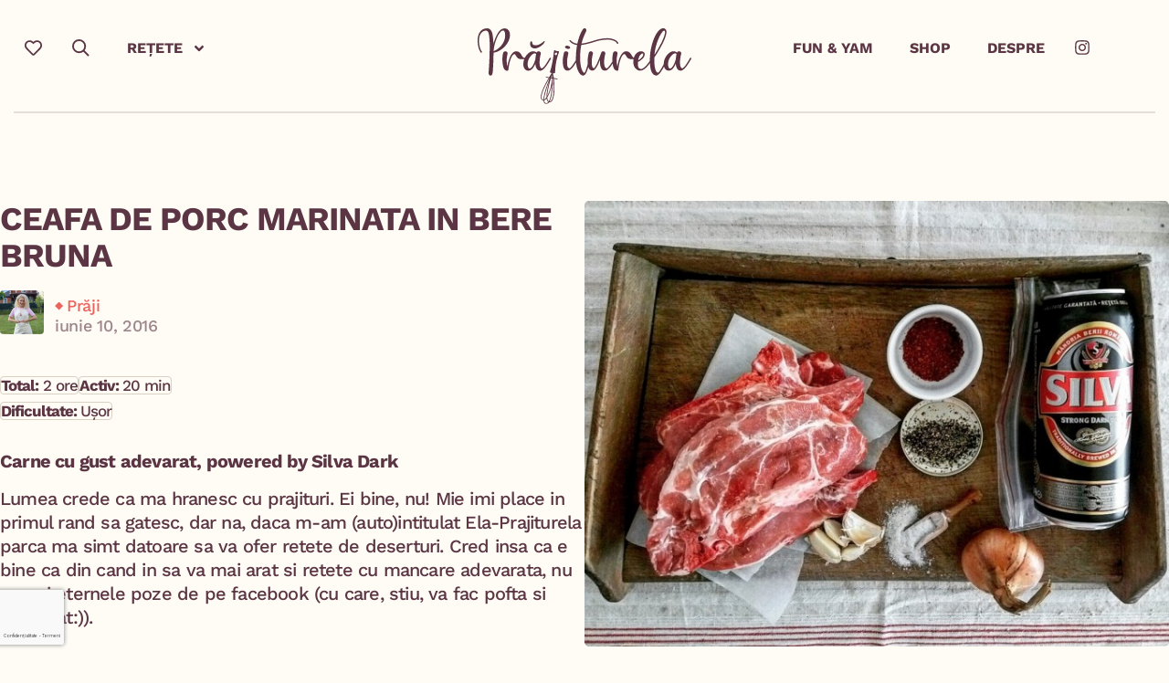

--- FILE ---
content_type: text/html; charset=UTF-8
request_url: https://laprajiturela.ro/ceafa-de-porc-marinata-in-bere-bruna/
body_size: 47819
content:
<!doctype html>
<html lang="ro-RO">
<head>
	<meta charset="UTF-8">
	<meta name="viewport" content="width=device-width, initial-scale=1">
	<link rel="profile" href="https://gmpg.org/xfn/11">
	<meta name='robots' content='index, follow, max-image-preview:large, max-snippet:-1, max-video-preview:-1' />

	<!-- This site is optimized with the Yoast SEO plugin v26.7 - https://yoast.com/wordpress/plugins/seo/ -->
	<title>Ceafa de porc marinata in bere bruna - PrajiturEla</title>
	<meta name="description" content="Lumea crede ca ma hranesc cu prajituri. Ei bine, nu! Mie imi place in primul rand sa gatesc, dar na, daca m-am (auto)intitulat Ela-Prajiturela parca ma simt datoare sa va ofer retete de deserturi. Cred insa ca e bine ca din cand in sa va mai arat si retete cu mancare adevarata, nu numai eternele poze de pe facebook (cu care, stiu, va fac pofta si cam atat:))." />
	<link rel="canonical" href="https://laprajiturela.ro/ceafa-de-porc-marinata-in-bere-bruna/" />
	<meta property="og:locale" content="ro_RO" />
	<meta property="og:type" content="article" />
	<meta property="og:title" content="Ceafa de porc marinata in bere bruna - PrajiturEla" />
	<meta property="og:description" content="Lumea crede ca ma hranesc cu prajituri. Ei bine, nu! Mie imi place in primul rand sa gatesc, dar na, daca m-am (auto)intitulat Ela-Prajiturela parca ma simt datoare sa va ofer retete de deserturi. Cred insa ca e bine ca din cand in sa va mai arat si retete cu mancare adevarata, nu numai eternele poze de pe facebook (cu care, stiu, va fac pofta si cam atat:))." />
	<meta property="og:url" content="https://laprajiturela.ro/ceafa-de-porc-marinata-in-bere-bruna/" />
	<meta property="og:site_name" content="PrajiturEla" />
	<meta property="article:publisher" content="https://www.facebook.com/prajiturela" />
	<meta property="article:published_time" content="2016-06-10T21:55:25+00:00" />
	<meta property="article:modified_time" content="2024-11-12T21:59:53+00:00" />
	<meta property="og:image" content="https://laprajiturela.ro/wp-content/uploads/2016/06/Ceafa-de-porc-marinata-in-bere-bruna.jpg" />
	<meta property="og:image:width" content="680" />
	<meta property="og:image:height" content="518" />
	<meta property="og:image:type" content="image/jpeg" />
	<meta name="author" content="Prăji" />
	<meta name="twitter:card" content="summary_large_image" />
	<meta name="twitter:label1" content="Scris de" />
	<meta name="twitter:data1" content="Prăji" />
	<meta name="twitter:label2" content="Timp estimat pentru citire" />
	<meta name="twitter:data2" content="9 minute" />
	<script type="application/ld+json" class="yoast-schema-graph">{"@context":"https://schema.org","@graph":[{"@type":"Article","@id":"https://laprajiturela.ro/ceafa-de-porc-marinata-in-bere-bruna/#article","isPartOf":{"@id":"https://laprajiturela.ro/ceafa-de-porc-marinata-in-bere-bruna/"},"author":{"name":"Prăji","@id":"https://laprajiturela.ro/#/schema/person/60d625a1c3f802c12bd2a6fc41fb7bca"},"headline":"Ceafa de porc marinata in bere bruna","datePublished":"2016-06-10T21:55:25+00:00","dateModified":"2024-11-12T21:59:53+00:00","mainEntityOfPage":{"@id":"https://laprajiturela.ro/ceafa-de-porc-marinata-in-bere-bruna/"},"wordCount":642,"commentCount":0,"publisher":{"@id":"https://laprajiturela.ro/#organization"},"image":{"@id":"https://laprajiturela.ro/ceafa-de-porc-marinata-in-bere-bruna/#primaryimage"},"thumbnailUrl":"https://laprajiturela.ro/wp-content/uploads/2016/06/Ceafa-de-porc-marinata-in-bere-bruna.jpg","keywords":["Prânz/Cină"],"articleSection":["Retete Sarate"],"inLanguage":"ro-RO","potentialAction":[{"@type":"CommentAction","name":"Comment","target":["https://laprajiturela.ro/ceafa-de-porc-marinata-in-bere-bruna/#respond"]}]},{"@type":"WebPage","@id":"https://laprajiturela.ro/ceafa-de-porc-marinata-in-bere-bruna/","url":"https://laprajiturela.ro/ceafa-de-porc-marinata-in-bere-bruna/","name":"Ceafa de porc marinata in bere bruna - PrajiturEla","isPartOf":{"@id":"https://laprajiturela.ro/#website"},"primaryImageOfPage":{"@id":"https://laprajiturela.ro/ceafa-de-porc-marinata-in-bere-bruna/#primaryimage"},"image":{"@id":"https://laprajiturela.ro/ceafa-de-porc-marinata-in-bere-bruna/#primaryimage"},"thumbnailUrl":"https://laprajiturela.ro/wp-content/uploads/2016/06/Ceafa-de-porc-marinata-in-bere-bruna.jpg","datePublished":"2016-06-10T21:55:25+00:00","dateModified":"2024-11-12T21:59:53+00:00","description":"Lumea crede ca ma hranesc cu prajituri. Ei bine, nu! Mie imi place in primul rand sa gatesc, dar na, daca m-am (auto)intitulat Ela-Prajiturela parca ma simt datoare sa va ofer retete de deserturi. Cred insa ca e bine ca din cand in sa va mai arat si retete cu mancare adevarata, nu numai eternele poze de pe facebook (cu care, stiu, va fac pofta si cam atat:)).","breadcrumb":{"@id":"https://laprajiturela.ro/ceafa-de-porc-marinata-in-bere-bruna/#breadcrumb"},"inLanguage":"ro-RO","potentialAction":[{"@type":"ReadAction","target":["https://laprajiturela.ro/ceafa-de-porc-marinata-in-bere-bruna/"]}]},{"@type":"ImageObject","inLanguage":"ro-RO","@id":"https://laprajiturela.ro/ceafa-de-porc-marinata-in-bere-bruna/#primaryimage","url":"https://laprajiturela.ro/wp-content/uploads/2016/06/Ceafa-de-porc-marinata-in-bere-bruna.jpg","contentUrl":"https://laprajiturela.ro/wp-content/uploads/2016/06/Ceafa-de-porc-marinata-in-bere-bruna.jpg","width":680,"height":518},{"@type":"BreadcrumbList","@id":"https://laprajiturela.ro/ceafa-de-porc-marinata-in-bere-bruna/#breadcrumb","itemListElement":[{"@type":"ListItem","position":1,"name":"Home","item":"https://laprajiturela.ro/"},{"@type":"ListItem","position":2,"name":"Ceafa de porc marinata in bere bruna"}]},{"@type":"WebSite","@id":"https://laprajiturela.ro/#website","url":"https://laprajiturela.ro/","name":"PrajiturEla","description":"","publisher":{"@id":"https://laprajiturela.ro/#organization"},"potentialAction":[{"@type":"SearchAction","target":{"@type":"EntryPoint","urlTemplate":"https://laprajiturela.ro/?s={search_term_string}"},"query-input":{"@type":"PropertyValueSpecification","valueRequired":true,"valueName":"search_term_string"}}],"inLanguage":"ro-RO"},{"@type":"Organization","@id":"https://laprajiturela.ro/#organization","name":"PrajiturEla","url":"https://laprajiturela.ro/","logo":{"@type":"ImageObject","inLanguage":"ro-RO","@id":"https://laprajiturela.ro/#/schema/logo/image/","url":"https://laprajiturela.ro/wp-content/uploads/2024/10/logo.svg","contentUrl":"https://laprajiturela.ro/wp-content/uploads/2024/10/logo.svg","width":234,"height":83,"caption":"PrajiturEla"},"image":{"@id":"https://laprajiturela.ro/#/schema/logo/image/"},"sameAs":["https://www.facebook.com/prajiturela","https://www.instagram.com/prajiturela/?hl=en"]},{"@type":"Person","@id":"https://laprajiturela.ro/#/schema/person/60d625a1c3f802c12bd2a6fc41fb7bca","name":"Prăji","image":{"@type":"ImageObject","inLanguage":"ro-RO","@id":"https://laprajiturela.ro/#/schema/person/image/","url":"https://secure.gravatar.com/avatar/f92d8824124e31e1941f19c4325c5e282792d903ed61f9e0b9829c87dd13674e?s=96&d=mm&r=g","contentUrl":"https://secure.gravatar.com/avatar/f92d8824124e31e1941f19c4325c5e282792d903ed61f9e0b9829c87dd13674e?s=96&d=mm&r=g","caption":"Prăji"},"sameAs":["https://laprajiturela.ro"],"url":"https://laprajiturela.ro/author/admin/"}]}</script>
	<!-- / Yoast SEO plugin. -->


<link rel='dns-prefetch' href='//www.googletagmanager.com' />
<link rel="alternate" type="application/rss+xml" title="PrajiturEla &raquo; Flux" href="https://laprajiturela.ro/feed/" />
<link rel="alternate" type="application/rss+xml" title="PrajiturEla &raquo; Flux comentarii" href="https://laprajiturela.ro/comments/feed/" />
<link rel="alternate" type="application/rss+xml" title="Flux comentarii PrajiturEla &raquo; Ceafa de porc marinata in bere bruna" href="https://laprajiturela.ro/ceafa-de-porc-marinata-in-bere-bruna/feed/" />
<link rel="alternate" title="oEmbed (JSON)" type="application/json+oembed" href="https://laprajiturela.ro/wp-json/oembed/1.0/embed?url=https%3A%2F%2Flaprajiturela.ro%2Fceafa-de-porc-marinata-in-bere-bruna%2F&#038;lang=ro" />
<link rel="alternate" title="oEmbed (XML)" type="text/xml+oembed" href="https://laprajiturela.ro/wp-json/oembed/1.0/embed?url=https%3A%2F%2Flaprajiturela.ro%2Fceafa-de-porc-marinata-in-bere-bruna%2F&#038;format=xml&#038;lang=ro" />
<style id='wp-img-auto-sizes-contain-inline-css'>
img:is([sizes=auto i],[sizes^="auto," i]){contain-intrinsic-size:3000px 1500px}
/*# sourceURL=wp-img-auto-sizes-contain-inline-css */
</style>

<link rel='stylesheet' id='sbi_styles-css' href='https://laprajiturela.ro/wp-content/plugins/instagram-feed-pro/css/sbi-styles.min.css?ver=6.5.1' media='all' />
<style id='wp-emoji-styles-inline-css'>

	img.wp-smiley, img.emoji {
		display: inline !important;
		border: none !important;
		box-shadow: none !important;
		height: 1em !important;
		width: 1em !important;
		margin: 0 0.07em !important;
		vertical-align: -0.1em !important;
		background: none !important;
		padding: 0 !important;
	}
/*# sourceURL=wp-emoji-styles-inline-css */
</style>
<style id='global-styles-inline-css'>
:root{--wp--preset--aspect-ratio--square: 1;--wp--preset--aspect-ratio--4-3: 4/3;--wp--preset--aspect-ratio--3-4: 3/4;--wp--preset--aspect-ratio--3-2: 3/2;--wp--preset--aspect-ratio--2-3: 2/3;--wp--preset--aspect-ratio--16-9: 16/9;--wp--preset--aspect-ratio--9-16: 9/16;--wp--preset--color--black: #000000;--wp--preset--color--cyan-bluish-gray: #abb8c3;--wp--preset--color--white: #ffffff;--wp--preset--color--pale-pink: #f78da7;--wp--preset--color--vivid-red: #cf2e2e;--wp--preset--color--luminous-vivid-orange: #ff6900;--wp--preset--color--luminous-vivid-amber: #fcb900;--wp--preset--color--light-green-cyan: #7bdcb5;--wp--preset--color--vivid-green-cyan: #00d084;--wp--preset--color--pale-cyan-blue: #8ed1fc;--wp--preset--color--vivid-cyan-blue: #0693e3;--wp--preset--color--vivid-purple: #9b51e0;--wp--preset--gradient--vivid-cyan-blue-to-vivid-purple: linear-gradient(135deg,rgb(6,147,227) 0%,rgb(155,81,224) 100%);--wp--preset--gradient--light-green-cyan-to-vivid-green-cyan: linear-gradient(135deg,rgb(122,220,180) 0%,rgb(0,208,130) 100%);--wp--preset--gradient--luminous-vivid-amber-to-luminous-vivid-orange: linear-gradient(135deg,rgb(252,185,0) 0%,rgb(255,105,0) 100%);--wp--preset--gradient--luminous-vivid-orange-to-vivid-red: linear-gradient(135deg,rgb(255,105,0) 0%,rgb(207,46,46) 100%);--wp--preset--gradient--very-light-gray-to-cyan-bluish-gray: linear-gradient(135deg,rgb(238,238,238) 0%,rgb(169,184,195) 100%);--wp--preset--gradient--cool-to-warm-spectrum: linear-gradient(135deg,rgb(74,234,220) 0%,rgb(151,120,209) 20%,rgb(207,42,186) 40%,rgb(238,44,130) 60%,rgb(251,105,98) 80%,rgb(254,248,76) 100%);--wp--preset--gradient--blush-light-purple: linear-gradient(135deg,rgb(255,206,236) 0%,rgb(152,150,240) 100%);--wp--preset--gradient--blush-bordeaux: linear-gradient(135deg,rgb(254,205,165) 0%,rgb(254,45,45) 50%,rgb(107,0,62) 100%);--wp--preset--gradient--luminous-dusk: linear-gradient(135deg,rgb(255,203,112) 0%,rgb(199,81,192) 50%,rgb(65,88,208) 100%);--wp--preset--gradient--pale-ocean: linear-gradient(135deg,rgb(255,245,203) 0%,rgb(182,227,212) 50%,rgb(51,167,181) 100%);--wp--preset--gradient--electric-grass: linear-gradient(135deg,rgb(202,248,128) 0%,rgb(113,206,126) 100%);--wp--preset--gradient--midnight: linear-gradient(135deg,rgb(2,3,129) 0%,rgb(40,116,252) 100%);--wp--preset--font-size--small: 13px;--wp--preset--font-size--medium: 20px;--wp--preset--font-size--large: 36px;--wp--preset--font-size--x-large: 42px;--wp--preset--spacing--20: 0.44rem;--wp--preset--spacing--30: 0.67rem;--wp--preset--spacing--40: 1rem;--wp--preset--spacing--50: 1.5rem;--wp--preset--spacing--60: 2.25rem;--wp--preset--spacing--70: 3.38rem;--wp--preset--spacing--80: 5.06rem;--wp--preset--shadow--natural: 6px 6px 9px rgba(0, 0, 0, 0.2);--wp--preset--shadow--deep: 12px 12px 50px rgba(0, 0, 0, 0.4);--wp--preset--shadow--sharp: 6px 6px 0px rgba(0, 0, 0, 0.2);--wp--preset--shadow--outlined: 6px 6px 0px -3px rgb(255, 255, 255), 6px 6px rgb(0, 0, 0);--wp--preset--shadow--crisp: 6px 6px 0px rgb(0, 0, 0);}:root { --wp--style--global--content-size: 800px;--wp--style--global--wide-size: 1200px; }:where(body) { margin: 0; }.wp-site-blocks > .alignleft { float: left; margin-right: 2em; }.wp-site-blocks > .alignright { float: right; margin-left: 2em; }.wp-site-blocks > .aligncenter { justify-content: center; margin-left: auto; margin-right: auto; }:where(.wp-site-blocks) > * { margin-block-start: 24px; margin-block-end: 0; }:where(.wp-site-blocks) > :first-child { margin-block-start: 0; }:where(.wp-site-blocks) > :last-child { margin-block-end: 0; }:root { --wp--style--block-gap: 24px; }:root :where(.is-layout-flow) > :first-child{margin-block-start: 0;}:root :where(.is-layout-flow) > :last-child{margin-block-end: 0;}:root :where(.is-layout-flow) > *{margin-block-start: 24px;margin-block-end: 0;}:root :where(.is-layout-constrained) > :first-child{margin-block-start: 0;}:root :where(.is-layout-constrained) > :last-child{margin-block-end: 0;}:root :where(.is-layout-constrained) > *{margin-block-start: 24px;margin-block-end: 0;}:root :where(.is-layout-flex){gap: 24px;}:root :where(.is-layout-grid){gap: 24px;}.is-layout-flow > .alignleft{float: left;margin-inline-start: 0;margin-inline-end: 2em;}.is-layout-flow > .alignright{float: right;margin-inline-start: 2em;margin-inline-end: 0;}.is-layout-flow > .aligncenter{margin-left: auto !important;margin-right: auto !important;}.is-layout-constrained > .alignleft{float: left;margin-inline-start: 0;margin-inline-end: 2em;}.is-layout-constrained > .alignright{float: right;margin-inline-start: 2em;margin-inline-end: 0;}.is-layout-constrained > .aligncenter{margin-left: auto !important;margin-right: auto !important;}.is-layout-constrained > :where(:not(.alignleft):not(.alignright):not(.alignfull)){max-width: var(--wp--style--global--content-size);margin-left: auto !important;margin-right: auto !important;}.is-layout-constrained > .alignwide{max-width: var(--wp--style--global--wide-size);}body .is-layout-flex{display: flex;}.is-layout-flex{flex-wrap: wrap;align-items: center;}.is-layout-flex > :is(*, div){margin: 0;}body .is-layout-grid{display: grid;}.is-layout-grid > :is(*, div){margin: 0;}body{padding-top: 0px;padding-right: 0px;padding-bottom: 0px;padding-left: 0px;}a:where(:not(.wp-element-button)){text-decoration: underline;}:root :where(.wp-element-button, .wp-block-button__link){background-color: #32373c;border-width: 0;color: #fff;font-family: inherit;font-size: inherit;font-style: inherit;font-weight: inherit;letter-spacing: inherit;line-height: inherit;padding-top: calc(0.667em + 2px);padding-right: calc(1.333em + 2px);padding-bottom: calc(0.667em + 2px);padding-left: calc(1.333em + 2px);text-decoration: none;text-transform: inherit;}.has-black-color{color: var(--wp--preset--color--black) !important;}.has-cyan-bluish-gray-color{color: var(--wp--preset--color--cyan-bluish-gray) !important;}.has-white-color{color: var(--wp--preset--color--white) !important;}.has-pale-pink-color{color: var(--wp--preset--color--pale-pink) !important;}.has-vivid-red-color{color: var(--wp--preset--color--vivid-red) !important;}.has-luminous-vivid-orange-color{color: var(--wp--preset--color--luminous-vivid-orange) !important;}.has-luminous-vivid-amber-color{color: var(--wp--preset--color--luminous-vivid-amber) !important;}.has-light-green-cyan-color{color: var(--wp--preset--color--light-green-cyan) !important;}.has-vivid-green-cyan-color{color: var(--wp--preset--color--vivid-green-cyan) !important;}.has-pale-cyan-blue-color{color: var(--wp--preset--color--pale-cyan-blue) !important;}.has-vivid-cyan-blue-color{color: var(--wp--preset--color--vivid-cyan-blue) !important;}.has-vivid-purple-color{color: var(--wp--preset--color--vivid-purple) !important;}.has-black-background-color{background-color: var(--wp--preset--color--black) !important;}.has-cyan-bluish-gray-background-color{background-color: var(--wp--preset--color--cyan-bluish-gray) !important;}.has-white-background-color{background-color: var(--wp--preset--color--white) !important;}.has-pale-pink-background-color{background-color: var(--wp--preset--color--pale-pink) !important;}.has-vivid-red-background-color{background-color: var(--wp--preset--color--vivid-red) !important;}.has-luminous-vivid-orange-background-color{background-color: var(--wp--preset--color--luminous-vivid-orange) !important;}.has-luminous-vivid-amber-background-color{background-color: var(--wp--preset--color--luminous-vivid-amber) !important;}.has-light-green-cyan-background-color{background-color: var(--wp--preset--color--light-green-cyan) !important;}.has-vivid-green-cyan-background-color{background-color: var(--wp--preset--color--vivid-green-cyan) !important;}.has-pale-cyan-blue-background-color{background-color: var(--wp--preset--color--pale-cyan-blue) !important;}.has-vivid-cyan-blue-background-color{background-color: var(--wp--preset--color--vivid-cyan-blue) !important;}.has-vivid-purple-background-color{background-color: var(--wp--preset--color--vivid-purple) !important;}.has-black-border-color{border-color: var(--wp--preset--color--black) !important;}.has-cyan-bluish-gray-border-color{border-color: var(--wp--preset--color--cyan-bluish-gray) !important;}.has-white-border-color{border-color: var(--wp--preset--color--white) !important;}.has-pale-pink-border-color{border-color: var(--wp--preset--color--pale-pink) !important;}.has-vivid-red-border-color{border-color: var(--wp--preset--color--vivid-red) !important;}.has-luminous-vivid-orange-border-color{border-color: var(--wp--preset--color--luminous-vivid-orange) !important;}.has-luminous-vivid-amber-border-color{border-color: var(--wp--preset--color--luminous-vivid-amber) !important;}.has-light-green-cyan-border-color{border-color: var(--wp--preset--color--light-green-cyan) !important;}.has-vivid-green-cyan-border-color{border-color: var(--wp--preset--color--vivid-green-cyan) !important;}.has-pale-cyan-blue-border-color{border-color: var(--wp--preset--color--pale-cyan-blue) !important;}.has-vivid-cyan-blue-border-color{border-color: var(--wp--preset--color--vivid-cyan-blue) !important;}.has-vivid-purple-border-color{border-color: var(--wp--preset--color--vivid-purple) !important;}.has-vivid-cyan-blue-to-vivid-purple-gradient-background{background: var(--wp--preset--gradient--vivid-cyan-blue-to-vivid-purple) !important;}.has-light-green-cyan-to-vivid-green-cyan-gradient-background{background: var(--wp--preset--gradient--light-green-cyan-to-vivid-green-cyan) !important;}.has-luminous-vivid-amber-to-luminous-vivid-orange-gradient-background{background: var(--wp--preset--gradient--luminous-vivid-amber-to-luminous-vivid-orange) !important;}.has-luminous-vivid-orange-to-vivid-red-gradient-background{background: var(--wp--preset--gradient--luminous-vivid-orange-to-vivid-red) !important;}.has-very-light-gray-to-cyan-bluish-gray-gradient-background{background: var(--wp--preset--gradient--very-light-gray-to-cyan-bluish-gray) !important;}.has-cool-to-warm-spectrum-gradient-background{background: var(--wp--preset--gradient--cool-to-warm-spectrum) !important;}.has-blush-light-purple-gradient-background{background: var(--wp--preset--gradient--blush-light-purple) !important;}.has-blush-bordeaux-gradient-background{background: var(--wp--preset--gradient--blush-bordeaux) !important;}.has-luminous-dusk-gradient-background{background: var(--wp--preset--gradient--luminous-dusk) !important;}.has-pale-ocean-gradient-background{background: var(--wp--preset--gradient--pale-ocean) !important;}.has-electric-grass-gradient-background{background: var(--wp--preset--gradient--electric-grass) !important;}.has-midnight-gradient-background{background: var(--wp--preset--gradient--midnight) !important;}.has-small-font-size{font-size: var(--wp--preset--font-size--small) !important;}.has-medium-font-size{font-size: var(--wp--preset--font-size--medium) !important;}.has-large-font-size{font-size: var(--wp--preset--font-size--large) !important;}.has-x-large-font-size{font-size: var(--wp--preset--font-size--x-large) !important;}
:root :where(.wp-block-pullquote){font-size: 1.5em;line-height: 1.6;}
/*# sourceURL=global-styles-inline-css */
</style>
<link rel='stylesheet' id='contact-form-7-css' href='https://laprajiturela.ro/wp-content/plugins/contact-form-7/includes/css/styles.css?ver=6.1.4' media='all' />
<link rel='stylesheet' id='pluginfavoritestyles-css' href='https://laprajiturela.ro/wp-content/plugins/pluginfavorite/pluginfavorite.css?ver=67938' media='all' />
<link rel='stylesheet' id='woocommerce-layout-css' href='https://laprajiturela.ro/wp-content/plugins/woocommerce/assets/css/woocommerce-layout.css?ver=10.4.3' media='all' />
<link rel='stylesheet' id='woocommerce-smallscreen-css' href='https://laprajiturela.ro/wp-content/plugins/woocommerce/assets/css/woocommerce-smallscreen.css?ver=10.4.3' media='only screen and (max-width: 768px)' />
<link rel='stylesheet' id='woocommerce-general-css' href='https://laprajiturela.ro/wp-content/plugins/woocommerce/assets/css/woocommerce.css?ver=10.4.3' media='all' />
<style id='woocommerce-inline-inline-css'>
.woocommerce form .form-row .required { visibility: visible; }
/*# sourceURL=woocommerce-inline-inline-css */
</style>
<link rel='stylesheet' id='megamenu-css' href='https://laprajiturela.ro/wp-content/uploads/maxmegamenu/style_ro_ro.css?ver=108bfc' media='all' />
<link rel='stylesheet' id='dashicons-css' href='https://laprajiturela.ro/wp-includes/css/dashicons.min.css?ver=6.9' media='all' />
<link rel='stylesheet' id='hello-elementor-css' href='https://laprajiturela.ro/wp-content/themes/hello-elementor/assets/css/reset.css?ver=3.4.4' media='all' />
<link rel='stylesheet' id='hello-elementor-theme-style-css' href='https://laprajiturela.ro/wp-content/themes/hello-elementor/assets/css/theme.css?ver=3.4.4' media='all' />
<link rel='stylesheet' id='hello-elementor-header-footer-css' href='https://laprajiturela.ro/wp-content/themes/hello-elementor/assets/css/header-footer.css?ver=3.4.4' media='all' />
<link rel='stylesheet' id='elementor-frontend-css' href='https://laprajiturela.ro/wp-content/plugins/elementor/assets/css/frontend.min.css?ver=3.34.1' media='all' />
<style id='elementor-frontend-inline-css'>
.elementor-kit-78{--e-global-color-primary:#6EC1E4;--e-global-color-secondary:#54595F;--e-global-color-text:#7A7A7A;--e-global-color-accent:#61CE70;--e-global-typography-primary-font-family:"Roboto";--e-global-typography-primary-font-weight:600;--e-global-typography-secondary-font-family:"Roboto Slab";--e-global-typography-secondary-font-weight:400;--e-global-typography-text-font-family:"Roboto";--e-global-typography-text-font-weight:400;--e-global-typography-accent-font-family:"Roboto";--e-global-typography-accent-font-weight:500;background-color:#FEFCF5;}.elementor-kit-78 e-page-transition{background-color:#FFBC7D;}.elementor-kit-78 button,.elementor-kit-78 input[type="button"],.elementor-kit-78 input[type="submit"],.elementor-kit-78 .elementor-button{font-family:"Work Sans", Sans-serif;}.elementor-section.elementor-section-boxed > .elementor-container{max-width:1527px;}.e-con{--container-max-width:1527px;--container-default-padding-top:0px;--container-default-padding-right:0px;--container-default-padding-bottom:0px;--container-default-padding-left:0px;}.elementor-widget:not(:last-child){margin-block-end:0px;}.elementor-element{--widgets-spacing:0px 0px;--widgets-spacing-row:0px;--widgets-spacing-column:0px;}{}h1.entry-title{display:var(--page-title-display);}.site-header .site-branding{flex-direction:column;align-items:stretch;}.site-header .header-inner{width:1527px;max-width:100%;}.site-header{padding-inline-end:0px;padding-inline-start:0px;}.site-footer .site-branding{flex-direction:column;align-items:stretch;}@media(max-width:1024px){.elementor-section.elementor-section-boxed > .elementor-container{max-width:1024px;}.e-con{--container-max-width:1024px;}}@media(max-width:767px){.elementor-section.elementor-section-boxed > .elementor-container{max-width:767px;}.e-con{--container-max-width:767px;}}
.elementor-9221 .elementor-element.elementor-element-b36a14a{--display:flex;--flex-direction:column;--container-widget-width:100%;--container-widget-height:initial;--container-widget-flex-grow:0;--container-widget-align-self:initial;--flex-wrap-mobile:wrap;--margin-top:48px;--margin-bottom:48px;--margin-left:0px;--margin-right:0px;}.elementor-widget-post-info .elementor-icon-list-item:not(:last-child):after{border-color:var( --e-global-color-text );}.elementor-widget-post-info .elementor-icon-list-icon i{color:var( --e-global-color-primary );}.elementor-widget-post-info .elementor-icon-list-icon svg{fill:var( --e-global-color-primary );}.elementor-widget-post-info .elementor-icon-list-text, .elementor-widget-post-info .elementor-icon-list-text a{color:var( --e-global-color-secondary );}.elementor-widget-post-info .elementor-icon-list-item{font-family:var( --e-global-typography-text-font-family ), Sans-serif;font-weight:var( --e-global-typography-text-font-weight );}.elementor-9221 .elementor-element.elementor-element-8b6f9c4 .elementor-icon-list-icon i{color:#6EC1E400;font-size:14px;}.elementor-9221 .elementor-element.elementor-element-8b6f9c4 .elementor-icon-list-icon svg{fill:#6EC1E400;--e-icon-list-icon-size:14px;}.elementor-9221 .elementor-element.elementor-element-8b6f9c4 .elementor-icon-list-icon{width:14px;}body:not(.rtl) .elementor-9221 .elementor-element.elementor-element-8b6f9c4 .elementor-icon-list-text{padding-left:10px;}body.rtl .elementor-9221 .elementor-element.elementor-element-8b6f9c4 .elementor-icon-list-text{padding-right:10px;}.elementor-9221 .elementor-element.elementor-element-8b6f9c4 .elementor-icon-list-text, .elementor-9221 .elementor-element.elementor-element-8b6f9c4 .elementor-icon-list-text a{color:#5B3544;}.elementor-9221 .elementor-element.elementor-element-8b6f9c4 .elementor-icon-list-item{font-family:"Work Sans", Sans-serif;font-size:16px;font-weight:500;text-transform:capitalize;line-height:18px;letter-spacing:-0.8px;}.elementor-9221 .elementor-element.elementor-element-8d04106{--display:flex;--flex-direction:row;--container-widget-width:initial;--container-widget-height:100%;--container-widget-flex-grow:1;--container-widget-align-self:stretch;--flex-wrap-mobile:wrap;--gap:30px 30px;--row-gap:30px;--column-gap:30px;}.elementor-9221 .elementor-element.elementor-element-8d04106.e-con{--flex-grow:0;--flex-shrink:0;}.elementor-9221 .elementor-element.elementor-element-b67c9a1{--display:flex;}.elementor-widget-theme-post-title .elementor-heading-title{font-family:var( --e-global-typography-primary-font-family ), Sans-serif;font-weight:var( --e-global-typography-primary-font-weight );color:var( --e-global-color-primary );}.elementor-9221 .elementor-element.elementor-element-b3467b1 .elementor-heading-title{font-family:"Work Sans", Sans-serif;font-size:36px;font-weight:700;text-transform:uppercase;line-height:40px;letter-spacing:-1px;color:#5B3544;}.elementor-9221 .elementor-element.elementor-element-924fb72{--display:flex;--flex-direction:row;--container-widget-width:initial;--container-widget-height:100%;--container-widget-flex-grow:1;--container-widget-align-self:stretch;--flex-wrap-mobile:wrap;}.elementor-widget-author-box .elementor-author-box__name{color:var( --e-global-color-secondary );font-family:var( --e-global-typography-primary-font-family ), Sans-serif;font-weight:var( --e-global-typography-primary-font-weight );}.elementor-widget-author-box .elementor-author-box__bio{color:var( --e-global-color-text );font-family:var( --e-global-typography-text-font-family ), Sans-serif;font-weight:var( --e-global-typography-text-font-weight );}.elementor-widget-author-box .elementor-author-box__button{color:var( --e-global-color-secondary );border-color:var( --e-global-color-secondary );font-family:var( --e-global-typography-accent-font-family ), Sans-serif;font-weight:var( --e-global-typography-accent-font-weight );}.elementor-widget-author-box .elementor-author-box__button:hover{border-color:var( --e-global-color-secondary );color:var( --e-global-color-secondary );}.elementor-9221 .elementor-element.elementor-element-f1bb35a > .elementor-widget-container{margin:18px 0px 32px 0px;}.elementor-9221 .elementor-element.elementor-element-f1bb35a .elementor-author-box__avatar img{width:48px;height:48px;border-radius:4px;}body.rtl .elementor-9221 .elementor-element.elementor-element-f1bb35a.elementor-author-box--layout-image-left .elementor-author-box__avatar,
					 body:not(.rtl) .elementor-9221 .elementor-element.elementor-element-f1bb35a:not(.elementor-author-box--layout-image-above) .elementor-author-box__avatar{margin-right:12px;margin-left:0;}body:not(.rtl) .elementor-9221 .elementor-element.elementor-element-f1bb35a.elementor-author-box--layout-image-right .elementor-author-box__avatar,
					 body.rtl .elementor-9221 .elementor-element.elementor-element-f1bb35a:not(.elementor-author-box--layout-image-above) .elementor-author-box__avatar{margin-left:12px;margin-right:0;}.elementor-9221 .elementor-element.elementor-element-f1bb35a.elementor-author-box--layout-image-above .elementor-author-box__avatar{margin-bottom:12px;}.elementor-9221 .elementor-element.elementor-element-f1bb35a .elementor-author-box__name{color:#ED645E;font-family:"Work Sans", Sans-serif;font-size:18px;font-weight:500;line-height:18px;letter-spacing:-0.3px;margin-bottom:4px;}.elementor-9221 .elementor-element.elementor-element-f1bb35a .elementor-author-box__bio{color:#5B354499;font-family:"Work Sans", Sans-serif;font-size:18px;font-weight:500;line-height:18px;letter-spacing:-0.3px;}.elementor-9221 .elementor-element.elementor-element-784ffa3{--display:flex;--flex-direction:row;--container-widget-width:calc( ( 1 - var( --container-widget-flex-grow ) ) * 100% );--container-widget-height:100%;--container-widget-flex-grow:1;--container-widget-align-self:stretch;--flex-wrap-mobile:wrap;--align-items:center;--margin-top:0px;--margin-bottom:0px;--margin-left:0px;--margin-right:0px;}.elementor-9221 .elementor-element.elementor-element-420eee5 > .elementor-widget-container{background-color:#FFC16138;margin:0px 0px 8px 0px;padding:8px 10px 8px 10px;border-style:solid;border-width:1px 1px 1px 1px;border-color:#FFC1612B;border-radius:4px 4px 4px 4px;}.elementor-9221 .elementor-element.elementor-element-420eee5 .glsr:not([data-theme]) .glsr-star{--glsr-summary-star:13px;}.elementor-9221 .elementor-element.elementor-element-420eee5 .glsr-summary{justify-content:start;--glsr-max-w:236px;}.elementor-9221 .elementor-element.elementor-element-420eee5 .glsr-summary-text{display:flex;justify-content:start;}.elementor-9221 .elementor-element.elementor-element-420eee5 .glsr-summary .glsr-bar-background{--glsr-text-md:0.8em;}.elementor-9221 .elementor-element.elementor-element-420eee5 .glsr-summary .glsr-bar{--glsr-bar-leading:1.4em;}.elementor-9221 .elementor-element.elementor-element-fba148e > .elementor-widget-container{background-color:#02010100;margin:0px 8px 8px 8px;padding:8px 10px 8px 10px;border-style:solid;border-width:1px 1px 1px 1px;border-color:#DAD1C5;border-radius:4px 4px 4px 4px;}.elementor-9221 .elementor-element.elementor-element-fba148e .elementor-icon-list-items:not(.elementor-inline-items) .elementor-icon-list-item:not(:last-child){padding-bottom:calc(0px/2);}.elementor-9221 .elementor-element.elementor-element-fba148e .elementor-icon-list-items:not(.elementor-inline-items) .elementor-icon-list-item:not(:first-child){margin-top:calc(0px/2);}.elementor-9221 .elementor-element.elementor-element-fba148e .elementor-icon-list-items.elementor-inline-items .elementor-icon-list-item{margin-right:calc(0px/2);margin-left:calc(0px/2);}.elementor-9221 .elementor-element.elementor-element-fba148e .elementor-icon-list-items.elementor-inline-items{margin-right:calc(-0px/2);margin-left:calc(-0px/2);}body.rtl .elementor-9221 .elementor-element.elementor-element-fba148e .elementor-icon-list-items.elementor-inline-items .elementor-icon-list-item:after{left:calc(-0px/2);}body:not(.rtl) .elementor-9221 .elementor-element.elementor-element-fba148e .elementor-icon-list-items.elementor-inline-items .elementor-icon-list-item:after{right:calc(-0px/2);}.elementor-9221 .elementor-element.elementor-element-fba148e .elementor-icon-list-icon i{color:#5B3544;font-size:14px;}.elementor-9221 .elementor-element.elementor-element-fba148e .elementor-icon-list-icon svg{fill:#5B3544;--e-icon-list-icon-size:14px;}.elementor-9221 .elementor-element.elementor-element-fba148e .elementor-icon-list-icon{width:14px;}body:not(.rtl) .elementor-9221 .elementor-element.elementor-element-fba148e .elementor-icon-list-text{padding-left:0px;}body.rtl .elementor-9221 .elementor-element.elementor-element-fba148e .elementor-icon-list-text{padding-right:0px;}.elementor-9221 .elementor-element.elementor-element-fba148e .elementor-icon-list-text, .elementor-9221 .elementor-element.elementor-element-fba148e .elementor-icon-list-text a{color:#5B3544;}.elementor-9221 .elementor-element.elementor-element-fba148e .elementor-icon-list-item{font-family:"Work Sans", Sans-serif;font-size:16px;font-weight:500;line-height:18px;}.elementor-widget-icon-list .elementor-icon-list-item:not(:last-child):after{border-color:var( --e-global-color-text );}.elementor-widget-icon-list .elementor-icon-list-icon i{color:var( --e-global-color-primary );}.elementor-widget-icon-list .elementor-icon-list-icon svg{fill:var( --e-global-color-primary );}.elementor-widget-icon-list .elementor-icon-list-item > .elementor-icon-list-text, .elementor-widget-icon-list .elementor-icon-list-item > a{font-family:var( --e-global-typography-text-font-family ), Sans-serif;font-weight:var( --e-global-typography-text-font-weight );}.elementor-widget-icon-list .elementor-icon-list-text{color:var( --e-global-color-secondary );}.elementor-9221 .elementor-element.elementor-element-05b0dd3 > .elementor-widget-container{margin:0px 0px 8px 0px;}.elementor-9221 .elementor-element.elementor-element-05b0dd3 .elementor-icon-list-items:not(.elementor-inline-items) .elementor-icon-list-item:not(:last-child){padding-block-end:calc(8px/2);}.elementor-9221 .elementor-element.elementor-element-05b0dd3 .elementor-icon-list-items:not(.elementor-inline-items) .elementor-icon-list-item:not(:first-child){margin-block-start:calc(8px/2);}.elementor-9221 .elementor-element.elementor-element-05b0dd3 .elementor-icon-list-items.elementor-inline-items .elementor-icon-list-item{margin-inline:calc(8px/2);}.elementor-9221 .elementor-element.elementor-element-05b0dd3 .elementor-icon-list-items.elementor-inline-items{margin-inline:calc(-8px/2);}.elementor-9221 .elementor-element.elementor-element-05b0dd3 .elementor-icon-list-items.elementor-inline-items .elementor-icon-list-item:after{inset-inline-end:calc(-8px/2);}.elementor-9221 .elementor-element.elementor-element-05b0dd3 .elementor-icon-list-icon i{transition:color 0.3s;}.elementor-9221 .elementor-element.elementor-element-05b0dd3 .elementor-icon-list-icon svg{transition:fill 0.3s;}.elementor-9221 .elementor-element.elementor-element-05b0dd3{--e-icon-list-icon-size:14px;--icon-vertical-offset:0px;}.elementor-9221 .elementor-element.elementor-element-05b0dd3 .elementor-icon-list-item > .elementor-icon-list-text, .elementor-9221 .elementor-element.elementor-element-05b0dd3 .elementor-icon-list-item > a{font-family:"Work Sans", Sans-serif;font-size:17px;font-weight:500;line-height:18px;letter-spacing:-1px;}.elementor-9221 .elementor-element.elementor-element-05b0dd3 .elementor-icon-list-text{color:#5B3544;transition:color 0.3s;}.elementor-9221 .elementor-element.elementor-element-68c5f8b{--display:flex;--flex-direction:row;--container-widget-width:calc( ( 1 - var( --container-widget-flex-grow ) ) * 100% );--container-widget-height:100%;--container-widget-flex-grow:1;--container-widget-align-self:stretch;--flex-wrap-mobile:wrap;--align-items:center;--margin-top:0px;--margin-bottom:32px;--margin-left:0px;--margin-right:0px;}.elementor-9221 .elementor-element.elementor-element-470496d .elementor-icon-list-items:not(.elementor-inline-items) .elementor-icon-list-item:not(:last-child){padding-block-end:calc(8px/2);}.elementor-9221 .elementor-element.elementor-element-470496d .elementor-icon-list-items:not(.elementor-inline-items) .elementor-icon-list-item:not(:first-child){margin-block-start:calc(8px/2);}.elementor-9221 .elementor-element.elementor-element-470496d .elementor-icon-list-items.elementor-inline-items .elementor-icon-list-item{margin-inline:calc(8px/2);}.elementor-9221 .elementor-element.elementor-element-470496d .elementor-icon-list-items.elementor-inline-items{margin-inline:calc(-8px/2);}.elementor-9221 .elementor-element.elementor-element-470496d .elementor-icon-list-items.elementor-inline-items .elementor-icon-list-item:after{inset-inline-end:calc(-8px/2);}.elementor-9221 .elementor-element.elementor-element-470496d .elementor-icon-list-icon i{transition:color 0.3s;}.elementor-9221 .elementor-element.elementor-element-470496d .elementor-icon-list-icon svg{transition:fill 0.3s;}.elementor-9221 .elementor-element.elementor-element-470496d{--e-icon-list-icon-size:14px;--icon-vertical-offset:0px;}.elementor-9221 .elementor-element.elementor-element-470496d .elementor-icon-list-item > .elementor-icon-list-text, .elementor-9221 .elementor-element.elementor-element-470496d .elementor-icon-list-item > a{font-family:"Work Sans", Sans-serif;font-size:17px;font-weight:500;line-height:18px;letter-spacing:-1px;}.elementor-9221 .elementor-element.elementor-element-470496d .elementor-icon-list-text{color:#5B3544;transition:color 0.3s;}.elementor-widget-image .widget-image-caption{color:var( --e-global-color-text );font-family:var( --e-global-typography-text-font-family ), Sans-serif;font-weight:var( --e-global-typography-text-font-weight );}.elementor-widget-text-editor{font-family:var( --e-global-typography-text-font-family ), Sans-serif;font-weight:var( --e-global-typography-text-font-weight );color:var( --e-global-color-text );}.elementor-widget-text-editor.elementor-drop-cap-view-stacked .elementor-drop-cap{background-color:var( --e-global-color-primary );}.elementor-widget-text-editor.elementor-drop-cap-view-framed .elementor-drop-cap, .elementor-widget-text-editor.elementor-drop-cap-view-default .elementor-drop-cap{color:var( --e-global-color-primary );border-color:var( --e-global-color-primary );}.elementor-9221 .elementor-element.elementor-element-bd0b567{font-family:"Work Sans", Sans-serif;font-size:20px;font-weight:500;line-height:26px;letter-spacing:-0.8px;color:#5B3544;}.elementor-widget-icon-box.elementor-view-stacked .elementor-icon{background-color:var( --e-global-color-primary );}.elementor-widget-icon-box.elementor-view-framed .elementor-icon, .elementor-widget-icon-box.elementor-view-default .elementor-icon{fill:var( --e-global-color-primary );color:var( --e-global-color-primary );border-color:var( --e-global-color-primary );}.elementor-widget-icon-box .elementor-icon-box-title, .elementor-widget-icon-box .elementor-icon-box-title a{font-family:var( --e-global-typography-primary-font-family ), Sans-serif;font-weight:var( --e-global-typography-primary-font-weight );}.elementor-widget-icon-box .elementor-icon-box-title{color:var( --e-global-color-primary );}.elementor-widget-icon-box:has(:hover) .elementor-icon-box-title,
					 .elementor-widget-icon-box:has(:focus) .elementor-icon-box-title{color:var( --e-global-color-primary );}.elementor-widget-icon-box .elementor-icon-box-description{font-family:var( --e-global-typography-text-font-family ), Sans-serif;font-weight:var( --e-global-typography-text-font-weight );color:var( --e-global-color-text );}.elementor-9221 .elementor-element.elementor-element-cfc1491 > .elementor-widget-container{margin:24px 0px 24px 0px;}.elementor-9221 .elementor-element.elementor-element-cfc1491 .elementor-icon-box-wrapper{align-items:start;text-align:start;gap:20px;}.elementor-9221 .elementor-element.elementor-element-cfc1491 .elementor-icon-box-title{margin-block-end:0px;}.elementor-9221 .elementor-element.elementor-element-cfc1491 .elementor-icon{font-size:22px;}.elementor-9221 .elementor-element.elementor-element-cfc1491 .elementor-icon-box-description{font-family:"Work Sans", Sans-serif;font-size:26px;font-weight:500;line-height:28px;letter-spacing:-0.8px;color:#5B3544;}.elementor-9221 .elementor-element.elementor-element-0bf350f{font-family:"Work Sans", Sans-serif;font-size:20px;font-weight:500;line-height:26px;letter-spacing:-0.8px;color:#5B3544;}.elementor-widget-heading .elementor-heading-title{font-family:var( --e-global-typography-primary-font-family ), Sans-serif;font-weight:var( --e-global-typography-primary-font-weight );color:var( --e-global-color-primary );}.elementor-9221 .elementor-element.elementor-element-47316d0 > .elementor-widget-container{margin:64px 0px 32px 0px;}.elementor-9221 .elementor-element.elementor-element-47316d0 .elementor-heading-title{font-family:"Work Sans", Sans-serif;font-size:18px;font-weight:700;text-transform:uppercase;line-height:20px;letter-spacing:0.3px;color:#ED645E;}.elementor-widget-form .elementor-field-group > label, .elementor-widget-form .elementor-field-subgroup label{color:var( --e-global-color-text );}.elementor-widget-form .elementor-field-group > label{font-family:var( --e-global-typography-text-font-family ), Sans-serif;font-weight:var( --e-global-typography-text-font-weight );}.elementor-widget-form .elementor-field-type-html{color:var( --e-global-color-text );font-family:var( --e-global-typography-text-font-family ), Sans-serif;font-weight:var( --e-global-typography-text-font-weight );}.elementor-widget-form .elementor-field-group .elementor-field{color:var( --e-global-color-text );}.elementor-widget-form .elementor-field-group .elementor-field, .elementor-widget-form .elementor-field-subgroup label{font-family:var( --e-global-typography-text-font-family ), Sans-serif;font-weight:var( --e-global-typography-text-font-weight );}.elementor-widget-form .elementor-button{font-family:var( --e-global-typography-accent-font-family ), Sans-serif;font-weight:var( --e-global-typography-accent-font-weight );}.elementor-widget-form .e-form__buttons__wrapper__button-next{background-color:var( --e-global-color-accent );}.elementor-widget-form .elementor-button[type="submit"]{background-color:var( --e-global-color-accent );}.elementor-widget-form .e-form__buttons__wrapper__button-previous{background-color:var( --e-global-color-accent );}.elementor-widget-form .elementor-message{font-family:var( --e-global-typography-text-font-family ), Sans-serif;font-weight:var( --e-global-typography-text-font-weight );}.elementor-widget-form .e-form__indicators__indicator, .elementor-widget-form .e-form__indicators__indicator__label{font-family:var( --e-global-typography-accent-font-family ), Sans-serif;font-weight:var( --e-global-typography-accent-font-weight );}.elementor-widget-form{--e-form-steps-indicator-inactive-primary-color:var( --e-global-color-text );--e-form-steps-indicator-active-primary-color:var( --e-global-color-accent );--e-form-steps-indicator-completed-primary-color:var( --e-global-color-accent );--e-form-steps-indicator-progress-color:var( --e-global-color-accent );--e-form-steps-indicator-progress-background-color:var( --e-global-color-text );--e-form-steps-indicator-progress-meter-color:var( --e-global-color-text );}.elementor-widget-form .e-form__indicators__indicator__progress__meter{font-family:var( --e-global-typography-accent-font-family ), Sans-serif;font-weight:var( --e-global-typography-accent-font-weight );}.elementor-9221 .elementor-element.elementor-element-24227e7 .elementor-field-group{padding-right:calc( 10px/2 );padding-left:calc( 10px/2 );margin-bottom:10px;}.elementor-9221 .elementor-element.elementor-element-24227e7 .elementor-form-fields-wrapper{margin-left:calc( -10px/2 );margin-right:calc( -10px/2 );margin-bottom:-10px;}.elementor-9221 .elementor-element.elementor-element-24227e7 .elementor-field-group.recaptcha_v3-bottomleft, .elementor-9221 .elementor-element.elementor-element-24227e7 .elementor-field-group.recaptcha_v3-bottomright{margin-bottom:0;}body.rtl .elementor-9221 .elementor-element.elementor-element-24227e7 .elementor-labels-inline .elementor-field-group > label{padding-left:0px;}body:not(.rtl) .elementor-9221 .elementor-element.elementor-element-24227e7 .elementor-labels-inline .elementor-field-group > label{padding-right:0px;}body .elementor-9221 .elementor-element.elementor-element-24227e7 .elementor-labels-above .elementor-field-group > label{padding-bottom:0px;}.elementor-9221 .elementor-element.elementor-element-24227e7 .elementor-field-type-html{padding-bottom:0px;}.elementor-9221 .elementor-element.elementor-element-24227e7 .elementor-field-group .elementor-field:not(.elementor-select-wrapper){background-color:#ffffff;border-radius:100px 100px 100px 100px;}.elementor-9221 .elementor-element.elementor-element-24227e7 .elementor-field-group .elementor-select-wrapper select{background-color:#ffffff;border-radius:100px 100px 100px 100px;}.elementor-9221 .elementor-element.elementor-element-24227e7 .e-form__buttons__wrapper__button-next{color:#ffffff;}.elementor-9221 .elementor-element.elementor-element-24227e7 .elementor-button[type="submit"]{color:#ffffff;}.elementor-9221 .elementor-element.elementor-element-24227e7 .elementor-button[type="submit"] svg *{fill:#ffffff;}.elementor-9221 .elementor-element.elementor-element-24227e7 .e-form__buttons__wrapper__button-previous{color:#ffffff;}.elementor-9221 .elementor-element.elementor-element-24227e7 .e-form__buttons__wrapper__button-next:hover{color:#ffffff;}.elementor-9221 .elementor-element.elementor-element-24227e7 .elementor-button[type="submit"]:hover{color:#ffffff;}.elementor-9221 .elementor-element.elementor-element-24227e7 .elementor-button[type="submit"]:hover svg *{fill:#ffffff;}.elementor-9221 .elementor-element.elementor-element-24227e7 .e-form__buttons__wrapper__button-previous:hover{color:#ffffff;}.elementor-9221 .elementor-element.elementor-element-24227e7{--e-form-steps-indicators-spacing:20px;--e-form-steps-indicator-padding:30px;--e-form-steps-indicator-inactive-secondary-color:#ffffff;--e-form-steps-indicator-active-secondary-color:#ffffff;--e-form-steps-indicator-completed-secondary-color:#ffffff;--e-form-steps-divider-width:1px;--e-form-steps-divider-gap:10px;}.elementor-9221 .elementor-element.elementor-element-816a493 > .elementor-widget-container{margin:46px 0px 24px 0px;}.elementor-9221 .elementor-element.elementor-element-816a493 .elementor-heading-title{font-family:"Work Sans", Sans-serif;font-size:18px;font-weight:700;text-transform:uppercase;line-height:20px;letter-spacing:0.3px;color:#ED645E;}.elementor-9221 .elementor-element.elementor-element-263daed{font-family:"Work Sans", Sans-serif;font-size:20px;font-weight:500;line-height:26px;letter-spacing:-0.8px;color:#5B3544;}.elementor-widget-divider{--divider-color:var( --e-global-color-secondary );}.elementor-widget-divider .elementor-divider__text{color:var( --e-global-color-secondary );font-family:var( --e-global-typography-secondary-font-family ), Sans-serif;font-weight:var( --e-global-typography-secondary-font-weight );}.elementor-widget-divider.elementor-view-stacked .elementor-icon{background-color:var( --e-global-color-secondary );}.elementor-widget-divider.elementor-view-framed .elementor-icon, .elementor-widget-divider.elementor-view-default .elementor-icon{color:var( --e-global-color-secondary );border-color:var( --e-global-color-secondary );}.elementor-widget-divider.elementor-view-framed .elementor-icon, .elementor-widget-divider.elementor-view-default .elementor-icon svg{fill:var( --e-global-color-secondary );}.elementor-9221 .elementor-element.elementor-element-0051454{--divider-border-style:curved;--divider-color:#ED645E;--divider-border-width:3.9px;--divider-pattern-height:6.3px;--divider-pattern-size:16.2px;}.elementor-9221 .elementor-element.elementor-element-0051454 .elementor-divider-separator{width:100%;}.elementor-9221 .elementor-element.elementor-element-0051454 .elementor-divider{padding-block-start:64px;padding-block-end:64px;}.elementor-9221 .elementor-element.elementor-element-c85995d > .elementor-widget-container{margin:0px 0px 052px 0px;}.elementor-9221 .elementor-element.elementor-element-7ca8f36 > .elementor-widget-container{margin:32px 0px 52px 0px;}.elementor-9221 .elementor-element.elementor-element-e6ec7ca{--display:flex;}.elementor-widget-theme-post-featured-image .widget-image-caption{color:var( --e-global-color-text );font-family:var( --e-global-typography-text-font-family ), Sans-serif;font-weight:var( --e-global-typography-text-font-weight );}.elementor-9221 .elementor-element.elementor-element-32bfbf5 > .elementor-widget-container{border-style:none;border-radius:0px 0px 0px 0px;}.elementor-9221 .elementor-element.elementor-element-32bfbf5{text-align:start;}.elementor-9221 .elementor-element.elementor-element-b7cf434{--display:flex;--flex-direction:column;--container-widget-width:100%;--container-widget-height:initial;--container-widget-flex-grow:0;--container-widget-align-self:initial;--flex-wrap-mobile:wrap;}.elementor-9221 .elementor-element.elementor-element-422751a{--divider-border-style:solid;--divider-color:#DAD1C5;--divider-border-width:1px;}.elementor-9221 .elementor-element.elementor-element-422751a .elementor-divider-separator{width:100%;}.elementor-9221 .elementor-element.elementor-element-422751a .elementor-divider{padding-block-start:14px;padding-block-end:14px;}.elementor-9221 .elementor-element.elementor-element-aad73de{--display:flex;--flex-direction:row;--container-widget-width:initial;--container-widget-height:100%;--container-widget-flex-grow:1;--container-widget-align-self:stretch;--flex-wrap-mobile:wrap;--gap:30px 30px;--row-gap:30px;--column-gap:30px;--padding-top:0px;--padding-bottom:64px;--padding-left:0px;--padding-right:0px;}.elementor-9221 .elementor-element.elementor-element-99a7db9{--display:flex;--justify-content:center;}.elementor-9221 .elementor-element.elementor-element-07a77a6{--display:flex;--flex-direction:row;--container-widget-width:calc( ( 1 - var( --container-widget-flex-grow ) ) * 100% );--container-widget-height:100%;--container-widget-flex-grow:1;--container-widget-align-self:stretch;--flex-wrap-mobile:wrap;--justify-content:center;--align-items:center;--margin-top:0px;--margin-bottom:18px;--margin-left:0px;--margin-right:0px;}.elementor-widget-icon.elementor-view-stacked .elementor-icon{background-color:var( --e-global-color-primary );}.elementor-widget-icon.elementor-view-framed .elementor-icon, .elementor-widget-icon.elementor-view-default .elementor-icon{color:var( --e-global-color-primary );border-color:var( --e-global-color-primary );}.elementor-widget-icon.elementor-view-framed .elementor-icon, .elementor-widget-icon.elementor-view-default .elementor-icon svg{fill:var( --e-global-color-primary );}.elementor-9221 .elementor-element.elementor-element-2a45936 > .elementor-widget-container{margin:0px 8px 0px 0px;}.elementor-9221 .elementor-element.elementor-element-2a45936 .elementor-icon-wrapper{text-align:center;}.elementor-9221 .elementor-element.elementor-element-2a45936 .elementor-icon{font-size:11px;}.elementor-9221 .elementor-element.elementor-element-2a45936 .elementor-icon svg{height:11px;}.elementor-9221 .elementor-element.elementor-element-b2548b3{text-align:center;}.elementor-9221 .elementor-element.elementor-element-b2548b3 .elementor-heading-title{font-family:"Work Sans", Sans-serif;font-size:16px;font-weight:700;text-transform:uppercase;line-height:16px;letter-spacing:0.5px;color:#5B3544;}.elementor-9221 .elementor-element.elementor-element-c46f10b > .elementor-widget-container{margin:0px 0px 0px 8px;}.elementor-9221 .elementor-element.elementor-element-c46f10b .elementor-icon-wrapper{text-align:center;}.elementor-9221 .elementor-element.elementor-element-c46f10b .elementor-icon{font-size:11px;}.elementor-9221 .elementor-element.elementor-element-c46f10b .elementor-icon svg{height:11px;}.elementor-9221 .elementor-element.elementor-element-4426986{--display:flex;}.elementor-9221 .elementor-element.elementor-element-55d89da{text-align:center;}.elementor-9221 .elementor-element.elementor-element-55d89da .elementor-heading-title{font-family:"Work Sans", Sans-serif;font-size:34px;font-weight:500;line-height:36px;letter-spacing:-2px;color:#5B3544;}.elementor-widget-button .elementor-button{background-color:var( --e-global-color-accent );font-family:var( --e-global-typography-accent-font-family ), Sans-serif;font-weight:var( --e-global-typography-accent-font-weight );}.elementor-9221 .elementor-element.elementor-element-3241fa4 .elementor-button{background-color:#FEFCF5;font-family:"Work Sans", Sans-serif;font-size:16px;font-weight:500;text-transform:uppercase;line-height:16px;letter-spacing:0.48px;fill:#5B3544;color:#5B3544;transition-duration:0.1s;border-style:solid;border-width:1px 1px 1px 1px;border-color:#5B3544;border-radius:8px 8px 8px 8px;}.elementor-9221 .elementor-element.elementor-element-3241fa4 .elementor-button:hover, .elementor-9221 .elementor-element.elementor-element-3241fa4 .elementor-button:focus{background-color:#ED645E;color:#FEFCF5;border-color:#ED645E;}.elementor-9221 .elementor-element.elementor-element-3241fa4 > .elementor-widget-container{margin:18px 0px 0px 0px;padding:18px 16px 18px 16px;}.elementor-9221 .elementor-element.elementor-element-3241fa4 .elementor-button-content-wrapper{flex-direction:row-reverse;}.elementor-9221 .elementor-element.elementor-element-3241fa4 .elementor-button .elementor-button-content-wrapper{gap:10px;}.elementor-9221 .elementor-element.elementor-element-3241fa4 .elementor-button:hover svg, .elementor-9221 .elementor-element.elementor-element-3241fa4 .elementor-button:focus svg{fill:#FEFCF5;}.elementor-9221 .elementor-element.elementor-element-4937825{--display:flex;}.elementor-9221 .elementor-element.elementor-element-498a8fd{--swiper-slides-to-display:3;--swiper-offset-size:80px;--swiper-slides-gap:10px;--arrow-prev-left-align:0%;--arrow-prev-translate-x:0px;--arrow-prev-left-position:0px;--arrow-prev-top-align:50%;--arrow-prev-translate-y:-50%;--arrow-prev-top-position:0px;--arrow-next-right-align:0%;--arrow-next-translate-x:0%;--arrow-next-right-position:0px;--arrow-next-top-align:50%;--arrow-next-translate-y:-50%;--arrow-next-top-position:0px;}.elementor-9221 .elementor-element.elementor-element-498a8fd .swiper-slide > .elementor-element{height:100%;}.elementor-widget-posts .elementor-button{background-color:var( --e-global-color-accent );font-family:var( --e-global-typography-accent-font-family ), Sans-serif;font-weight:var( --e-global-typography-accent-font-weight );}.elementor-widget-posts .elementor-post__title, .elementor-widget-posts .elementor-post__title a{color:var( --e-global-color-secondary );font-family:var( --e-global-typography-primary-font-family ), Sans-serif;font-weight:var( --e-global-typography-primary-font-weight );}.elementor-widget-posts .elementor-post__meta-data{font-family:var( --e-global-typography-secondary-font-family ), Sans-serif;font-weight:var( --e-global-typography-secondary-font-weight );}.elementor-widget-posts .elementor-post__excerpt p{font-family:var( --e-global-typography-text-font-family ), Sans-serif;font-weight:var( --e-global-typography-text-font-weight );}.elementor-widget-posts .elementor-post__read-more{color:var( --e-global-color-accent );}.elementor-widget-posts a.elementor-post__read-more{font-family:var( --e-global-typography-accent-font-family ), Sans-serif;font-weight:var( --e-global-typography-accent-font-weight );}.elementor-widget-posts .elementor-post__card .elementor-post__badge{background-color:var( --e-global-color-accent );font-family:var( --e-global-typography-accent-font-family ), Sans-serif;font-weight:var( --e-global-typography-accent-font-weight );}.elementor-widget-posts .elementor-pagination{font-family:var( --e-global-typography-secondary-font-family ), Sans-serif;font-weight:var( --e-global-typography-secondary-font-weight );}.elementor-widget-posts .e-load-more-message{font-family:var( --e-global-typography-secondary-font-family ), Sans-serif;font-weight:var( --e-global-typography-secondary-font-weight );}.elementor-9221 .elementor-element.elementor-element-673cf83{--grid-row-gap:30px;--grid-column-gap:30px;}.elementor-9221 .elementor-element.elementor-element-673cf83 .elementor-posts-container .elementor-post__thumbnail{padding-bottom:calc( 1.28 * 100% );}.elementor-9221 .elementor-element.elementor-element-673cf83:after{content:"1.28";}.elementor-9221 .elementor-element.elementor-element-673cf83 .elementor-post__thumbnail__link{width:100%;}.elementor-9221 .elementor-element.elementor-element-673cf83 .elementor-post__card{background-color:#FEFCF5;padding-top:0px;padding-bottom:0px;}.elementor-9221 .elementor-element.elementor-element-673cf83 .elementor-post__text{padding:0 0px;margin-top:16px;}.elementor-9221 .elementor-element.elementor-element-673cf83 .elementor-post__meta-data{padding:10px 0px;}.elementor-9221 .elementor-element.elementor-element-673cf83 .elementor-post__avatar{padding-right:0px;padding-left:0px;}.elementor-9221 .elementor-element.elementor-element-673cf83 .elementor-post__badge{right:0;}.elementor-9221 .elementor-element.elementor-element-673cf83 .elementor-post__card .elementor-post__badge{margin:0px;}.elementor-9221 .elementor-element.elementor-element-673cf83 .elementor-post__title, .elementor-9221 .elementor-element.elementor-element-673cf83 .elementor-post__title a{color:#5B3544;font-family:"Work Sans", Sans-serif;font-size:20px;font-weight:700;text-transform:uppercase;line-height:22px;}.elementor-9221 .elementor-element.elementor-element-673cf83 .elementor-post__title{margin-bottom:8px;}@media(max-width:1024px){.elementor-9221 .elementor-element.elementor-element-498a8fd{--swiper-slides-to-display:2;}}@media(max-width:767px){.elementor-9221 .elementor-element.elementor-element-b36a14a{--padding-top:0px;--padding-bottom:0px;--padding-left:15px;--padding-right:15px;}.elementor-9221 .elementor-element.elementor-element-8d04106{--padding-top:0px;--padding-bottom:0px;--padding-left:15px;--padding-right:15px;}.elementor-9221 .elementor-element.elementor-element-b3467b1 .elementor-heading-title{font-size:28px;line-height:32px;}.elementor-9221 .elementor-element.elementor-element-f1bb35a .elementor-author-box__avatar img{width:38px;height:38px;}body.rtl .elementor-9221 .elementor-element.elementor-element-f1bb35a.elementor-author-box--layout-image-left .elementor-author-box__avatar,
					 body:not(.rtl) .elementor-9221 .elementor-element.elementor-element-f1bb35a:not(.elementor-author-box--layout-image-above) .elementor-author-box__avatar{margin-right:8px;margin-left:0;}body:not(.rtl) .elementor-9221 .elementor-element.elementor-element-f1bb35a.elementor-author-box--layout-image-right .elementor-author-box__avatar,
					 body.rtl .elementor-9221 .elementor-element.elementor-element-f1bb35a:not(.elementor-author-box--layout-image-above) .elementor-author-box__avatar{margin-left:8px;margin-right:0;}.elementor-9221 .elementor-element.elementor-element-f1bb35a.elementor-author-box--layout-image-above .elementor-author-box__avatar{margin-bottom:8px;}.elementor-9221 .elementor-element.elementor-element-f1bb35a .elementor-author-box__name{font-size:12px;line-height:18px;margin-bottom:0px;}.elementor-9221 .elementor-element.elementor-element-f1bb35a .elementor-author-box__bio{font-size:12px;margin-bottom:0px;}.elementor-9221 .elementor-element.elementor-element-fba148e .elementor-icon-list-item{font-size:14px;line-height:16px;}.elementor-9221 .elementor-element.elementor-element-05b0dd3 .elementor-icon-list-item > .elementor-icon-list-text, .elementor-9221 .elementor-element.elementor-element-05b0dd3 .elementor-icon-list-item > a{font-size:14px;line-height:16px;}.elementor-9221 .elementor-element.elementor-element-be65dac > .elementor-widget-container{margin:0px 0px 31px 0px;}.elementor-9221 .elementor-element.elementor-element-bd0b567{font-size:18px;line-height:22px;letter-spacing:-0.3px;}.elementor-9221 .elementor-element.elementor-element-cfc1491 .elementor-icon-box-wrapper{gap:10px;}.elementor-9221 .elementor-element.elementor-element-cfc1491 .elementor-icon-box-description{font-size:22px;line-height:26px;letter-spacing:-0.6px;}.elementor-9221 .elementor-element.elementor-element-0bf350f{font-size:18px;line-height:22px;letter-spacing:-0.3px;}.elementor-9221 .elementor-element.elementor-element-47316d0 > .elementor-widget-container{margin:18px 0px 14px 0px;}.elementor-9221 .elementor-element.elementor-element-47316d0 .elementor-heading-title{letter-spacing:0.5px;}.elementor-9221 .elementor-element.elementor-element-816a493 > .elementor-widget-container{margin:18px 0px 14px 0px;}.elementor-9221 .elementor-element.elementor-element-816a493 .elementor-heading-title{letter-spacing:0.5px;}.elementor-9221 .elementor-element.elementor-element-263daed{font-size:18px;line-height:22px;letter-spacing:-0.3px;}.elementor-9221 .elementor-element.elementor-element-aad73de{--flex-direction:column;--container-widget-width:100%;--container-widget-height:initial;--container-widget-flex-grow:0;--container-widget-align-self:initial;--flex-wrap-mobile:wrap;--flex-wrap:nowrap;--padding-top:0px;--padding-bottom:0px;--padding-left:15px;--padding-right:15px;}.elementor-9221 .elementor-element.elementor-element-07a77a6{--margin-top:0px;--margin-bottom:8px;--margin-left:0px;--margin-right:0px;}.elementor-9221 .elementor-element.elementor-element-b2548b3 .elementor-heading-title{font-size:13px;}.elementor-9221 .elementor-element.elementor-element-55d89da .elementor-heading-title{font-size:28px;line-height:32px;letter-spacing:-1.2px;}.elementor-9221 .elementor-element.elementor-element-3241fa4 > .elementor-widget-container{margin:14px 0px 0px 0px;padding:0px 0px 0px 0px;}.elementor-9221 .elementor-element.elementor-element-3241fa4 .elementor-button{font-size:13px;}.elementor-9221 .elementor-element.elementor-element-4937825{--margin-top:0px;--margin-bottom:32px;--margin-left:0px;--margin-right:0px;}.elementor-9221 .elementor-element.elementor-element-498a8fd{--swiper-slides-to-display:1;--swiper-slides-gap:14px;}.elementor-9221 .elementor-element.elementor-element-673cf83{--grid-row-gap:14px;--grid-column-gap:14px;}.elementor-9221 .elementor-element.elementor-element-673cf83 .elementor-posts-container .elementor-post__thumbnail{padding-bottom:calc( 1.3 * 100% );}.elementor-9221 .elementor-element.elementor-element-673cf83:after{content:"1.3";}.elementor-9221 .elementor-element.elementor-element-673cf83 .elementor-post__thumbnail__link{width:100%;}.elementor-9221 .elementor-element.elementor-element-673cf83 .elementor-post__title, .elementor-9221 .elementor-element.elementor-element-673cf83 .elementor-post__title a{font-size:14px;line-height:16px;letter-spacing:0.2px;}}@media(min-width:768px){.elementor-9221 .elementor-element.elementor-element-8d04106{--content-width:1308px;}.elementor-9221 .elementor-element.elementor-element-99a7db9{--width:30%;}}/* Start custom CSS for post-info, class: .elementor-element-8b6f9c4 */#cat-recipe .elementor-icon-list-item {
    border-radius: 100px;
    border: 1.5px solid #DAD1C5;
    padding: 10px 16px;
}/* End custom CSS */
/* Start custom CSS for author-box, class: .elementor-element-f1bb35a */.author-box .elementor-author-box__name::before {
        content: '';
    background: #ED645E;
    display: inline-block;
    clip-path: polygon(50% 0%, 100% 50%, 50% 100%, 0% 50%);
    width: 9px;
    height: 9px;
        margin-right: 4px;

}

.author-box .elementor-author-box__name{
        display: flex;
    align-items: center;
}



.author-box .elementor-icon-list-items.elementor-inline-items .elementor-icon-list-item {
    border-radius: 4px;
border: 1px solid #DAD1C5;
padding: 8px 10px;
margin-bottom: 8px;
}

@media (max-width: 767px) {
    .author-box .elementor-author-box__name {
        margin-top: 0;
    }
}/* End custom CSS */
/* Start custom CSS for post-info, class: .elementor-element-fba148e */.elementor-59 .elementor-element.elementor-element-1bc0f4d .elementor-author-box__name::before {
        content: '';
    background: #ED645E;
    display: inline-block;
    clip-path: polygon(50% 0%, 100% 50%, 50% 100%, 0% 50%);
    width: 9px;
    height: 9px;
        margin-right: 4px;

}

.elementor-59 .elementor-element.elementor-element-1bc0f4d .elementor-author-box__name{
        display: flex;
    align-items: center;
}



.elementor-59 .elementor-element.elementor-element-877f24b .elementor-icon-list-items.elementor-inline-items .elementor-icon-list-item {
    border-radius: 4px;
border: 1px solid #DAD1C5;
padding: 8px 10px;
margin-bottom: 8px;
}/* End custom CSS */
/* Start custom CSS for icon-list, class: .elementor-element-05b0dd3 */.list-of-recipe-details .elementor-icon-list-item {
    border-radius: 4px;
border: 1px solid #DAD1C5;
padding: 8px 10px;
}/* End custom CSS */
/* Start custom CSS for icon-list, class: .elementor-element-470496d */.list-of-recipe-details .elementor-icon-list-item {
    border-radius: 4px;
border: 1px solid #DAD1C5;
padding: 8px 10px;
}/* End custom CSS */
/* Start custom CSS for image, class: .elementor-element-be65dac */.elementor-9221 .elementor-element.elementor-element-be65dac {
    border-radius: 4.77px;
    overflow: hidden;
}/* End custom CSS */
/* Start custom CSS for form, class: .elementor-element-24227e7 */#buton_formular {
    display: none;
}
/* Stilizează fiecare element de checkbox */
.list-ingredient-recipe .elementor-field-type-checkbox .elementor-field-option {
    display: flex;
    flex-direction: row-reverse;
    align-items: center;
    justify-content: space-between;
    padding: 14px 14px 14px 20px;
    border-radius: 4px;
    border: 1.5px solid #DAD1C5;
    background: #FEFCF5;
    margin-bottom: 10px;
}

/* Stilizează eticheta fiecărui checkbox */
.list-ingredient-recipe .elementor-field-type-checkbox label {
    color: #5B3544;
    font-family: "Work Sans", sans-serif;
    font-size: 20px;
    font-style: normal;
    font-weight: 500;
    line-height: 26px;
    letter-spacing: -0.8px;
    width: 94%;
    margin-right: 10px;
    flex-grow: 1;
    cursor: pointer;
}

@media(max-width: 768px) {
    .list-ingredient-recipe .elementor-field-type-checkbox label {
    font-size: 18px;
    line-height: 22px;
    }
}

/* Stilizează checkbox-urile */
.list-ingredient-recipe .elementor-field-type-checkbox input[type="checkbox"] {
    width: 100%;
    height: 40px;
    margin-left: 10px;
    accent-color: #FF7F50;
    z-index: 4;
}

/* Asigură alinierea corectă în formular */
.elementor-field {
    width: 100%;
}


.list-ingredient-recipe  .elementor-field-type-checkbox .elementor-field-option {
    position: relative;
}


.list-ingredient-recipe .checkmark {
    position: absolute;
    top: 12px;
    right: 14px;
    border-radius: 16px;
    border: 1.5px solid #DAD1C5;
    background: #F7F4EC;
    display: flex;
    width: 32px;
    height: 32px;
    padding: 12px 11px;

}

.list-ingredient-recipe .checkmark:after {
    content: '';
    left: 11px;
    top: 8px;
    width: 7px;
    height: 12px;
    border: solid white;
    border-width: 0 3px 3px 0;
    -webkit-transform: rotate(45deg);
    -ms-transform: rotate(45deg);
    transform: rotate(45deg);
    position: absolute;
}

.list-ingredient-recipe input {
  position: absolute;
  opacity: 0;
  cursor: pointer;
  height: 0;
  width: 0;
}

.list-ingredient-recipe  .elementor-field-type-checkbox input:checked ~ label {
    color: #C9BFB2;
}

.list-ingredient-recipe  .elementor-field-type-checkbox input:checked ~ .checkmark {
    background: #187446;
}/* End custom CSS */
/* Start custom CSS for theme-post-featured-image, class: .elementor-element-32bfbf5 */.elementor-9221 .elementor-element.elementor-element-32bfbf5 {
    border-radius: 4.77px;
    overflow: hidden;
}/* End custom CSS */
/* Start custom CSS for posts, class: .elementor-element-673cf83 */#more-recipes .elementor-post__card .elementor-post__badge {
        display: flex;
    order: 3;
    position: relative;
    padding: 0;
    background: transparent;
    color: #5B3544;
    font-family: "Work Sans";
    font-size: 16px;
    font-style: normal;
    font-weight: 500;
    line-height: 18px;
    letter-spacing: -0.5px;
    margin: 0;
}

@media(max-width:768px) {
    #more-recipes .elementor-post__card .elementor-post__badge {
        font-size: 14px;
        line-height: 18px; /* 128.571% */
letter-spacing: -0.3px;
    }
}

#more-recipes .elementor-post__text {
        display: flex;
    order: 2;
    margin: 0;
}/* End custom CSS */
/* Start custom CSS for container, class: .elementor-element-aad73de */.elementor-518 .elementor-element.elementor-element-c2f1fd2 .elementor-post__card .elementor-post__badge {
        display: flex;
    order: 3;
    position: relative;
    padding: 0;
    background: transparent;
    color: #5B3544;
    font-family: "Work Sans";
    font-size: 16px;
    font-style: normal;
    font-weight: 500;
    line-height: 18px;
    letter-spacing: -0.5px;
    margin: 0;
}

.elementor-518 .elementor-element.elementor-element-c2f1fd2 .elementor-post__text {
        display: flex;
    order: 2;
    margin: 0;
}/* End custom CSS */
.elementor-195 .elementor-element.elementor-element-2cfddb0{--display:flex;--flex-direction:column;--container-widget-width:100%;--container-widget-height:initial;--container-widget-flex-grow:0;--container-widget-align-self:initial;--flex-wrap-mobile:wrap;--background-transition:0.3s;--padding-top:0px;--padding-bottom:0px;--padding-left:0px;--padding-right:0px;}.elementor-195 .elementor-element.elementor-element-276593d{--display:flex;--flex-direction:row;--container-widget-width:initial;--container-widget-height:100%;--container-widget-flex-grow:1;--container-widget-align-self:stretch;--flex-wrap-mobile:wrap;--background-transition:0.3s;border-style:none;--border-style:none;--border-radius:0px 0px 0px 0px;--padding-top:14px;--padding-bottom:14px;--padding-left:15px;--padding-right:15px;}.elementor-195 .elementor-element.elementor-element-276593d:not(.elementor-motion-effects-element-type-background), .elementor-195 .elementor-element.elementor-element-276593d > .elementor-motion-effects-container > .elementor-motion-effects-layer{background-color:#ED645E00;background-image:url("https://laprajiturela.ro/wp-content/uploads/2024/10/preheader-bg.png");background-position:bottom center;background-repeat:no-repeat;background-size:cover;}.elementor-195 .elementor-element.elementor-element-276593d:hover{background-image:url("https://laprajiturela.ro/wp-content/uploads/2024/10/upperbg-hover.svg");}.elementor-195 .elementor-element.elementor-element-1d58220{--display:flex;--flex-direction:row;--container-widget-width:calc( ( 1 - var( --container-widget-flex-grow ) ) * 100% );--container-widget-height:100%;--container-widget-flex-grow:1;--container-widget-align-self:stretch;--flex-wrap-mobile:wrap;--align-items:center;}.elementor-widget-image .widget-image-caption{color:var( --e-global-color-text );font-family:var( --e-global-typography-text-font-family ), Sans-serif;font-weight:var( --e-global-typography-text-font-weight );}.elementor-195 .elementor-element.elementor-element-eb80a92 > .elementor-widget-container{margin:-8px 6px 0px 0px;padding:0px 0px 0px 0px;}.elementor-195 .elementor-element.elementor-element-eb80a92 img{width:16px;max-width:100%;height:16px;}.elementor-widget-text-editor{font-family:var( --e-global-typography-text-font-family ), Sans-serif;font-weight:var( --e-global-typography-text-font-weight );color:var( --e-global-color-text );}.elementor-widget-text-editor.elementor-drop-cap-view-stacked .elementor-drop-cap{background-color:var( --e-global-color-primary );}.elementor-widget-text-editor.elementor-drop-cap-view-framed .elementor-drop-cap, .elementor-widget-text-editor.elementor-drop-cap-view-default .elementor-drop-cap{color:var( --e-global-color-primary );border-color:var( --e-global-color-primary );}.elementor-195 .elementor-element.elementor-element-c0b7e64 > .elementor-widget-container{padding:10px 0px 0px 0px;}.elementor-195 .elementor-element.elementor-element-c0b7e64{font-family:"Work Sans", Sans-serif;font-size:13px;font-weight:700;text-transform:uppercase;line-height:16px;letter-spacing:0.6px;color:#FEFCF5;}.elementor-195 .elementor-element.elementor-element-ccb8025{--display:flex;}.elementor-widget-button .elementor-button{background-color:var( --e-global-color-accent );font-family:var( --e-global-typography-accent-font-family ), Sans-serif;font-weight:var( --e-global-typography-accent-font-weight );}.elementor-195 .elementor-element.elementor-element-ddd2c4f .elementor-button{background-color:#61CE7000;padding:0px 0px 0px 0px;}.elementor-195 .elementor-element.elementor-element-ddd2c4f > .elementor-widget-container{margin:0px 0px 0px 0px;padding:0px 0px 0px 0px;}.elementor-widget-icon.elementor-view-stacked .elementor-icon{background-color:var( --e-global-color-primary );}.elementor-widget-icon.elementor-view-framed .elementor-icon, .elementor-widget-icon.elementor-view-default .elementor-icon{color:var( --e-global-color-primary );border-color:var( --e-global-color-primary );}.elementor-widget-icon.elementor-view-framed .elementor-icon, .elementor-widget-icon.elementor-view-default .elementor-icon svg{fill:var( --e-global-color-primary );}.elementor-195 .elementor-element.elementor-element-2c2ad18 .elementor-icon-wrapper{text-align:center;}.elementor-195 .elementor-element.elementor-element-ed10a74{--display:flex;--flex-direction:row;--container-widget-width:initial;--container-widget-height:100%;--container-widget-flex-grow:1;--container-widget-align-self:stretch;--flex-wrap-mobile:wrap;border-style:none;--border-style:none;--border-radius:0px 0px 0px 0px;--padding-top:31px;--padding-bottom:0px;--padding-left:15px;--padding-right:15px;}.elementor-195 .elementor-element.elementor-element-ed10a74:not(.elementor-motion-effects-element-type-background), .elementor-195 .elementor-element.elementor-element-ed10a74 > .elementor-motion-effects-container > .elementor-motion-effects-layer{background-color:#FEFCF5;}.elementor-195 .elementor-element.elementor-element-776d0d6{--display:flex;--flex-direction:row;--container-widget-width:calc( ( 1 - var( --container-widget-flex-grow ) ) * 100% );--container-widget-height:100%;--container-widget-flex-grow:1;--container-widget-align-self:stretch;--flex-wrap-mobile:wrap;--align-items:center;border-style:solid;--border-style:solid;border-width:0px 0px 2px 0px;--border-top-width:0px;--border-right-width:0px;--border-bottom-width:2px;--border-left-width:0px;border-color:#5B354426;--border-color:#5B354426;}.elementor-195 .elementor-element.elementor-element-977c833 > .elementor-widget-container{margin:0px 10px 0px 0px;}.elementor-195 .elementor-element.elementor-element-977c833 .elementor-icon-wrapper{text-align:center;}.elementor-195 .elementor-element.elementor-element-977c833.elementor-view-stacked .elementor-icon{background-color:#5B3544;}.elementor-195 .elementor-element.elementor-element-977c833.elementor-view-framed .elementor-icon, .elementor-195 .elementor-element.elementor-element-977c833.elementor-view-default .elementor-icon{color:#5B3544;border-color:#5B3544;}.elementor-195 .elementor-element.elementor-element-977c833.elementor-view-framed .elementor-icon, .elementor-195 .elementor-element.elementor-element-977c833.elementor-view-default .elementor-icon svg{fill:#5B3544;}.elementor-195 .elementor-element.elementor-element-977c833.elementor-view-stacked .elementor-icon:hover{background-color:#FFFFFF;}.elementor-195 .elementor-element.elementor-element-977c833.elementor-view-framed .elementor-icon:hover, .elementor-195 .elementor-element.elementor-element-977c833.elementor-view-default .elementor-icon:hover{color:#FFFFFF;border-color:#FFFFFF;}.elementor-195 .elementor-element.elementor-element-977c833.elementor-view-framed .elementor-icon:hover, .elementor-195 .elementor-element.elementor-element-977c833.elementor-view-default .elementor-icon:hover svg{fill:#FFFFFF;}.elementor-195 .elementor-element.elementor-element-977c833 .elementor-icon{font-size:19px;}.elementor-195 .elementor-element.elementor-element-977c833 .elementor-icon svg{height:19px;}.elementor-195 .elementor-element.elementor-element-b7e5085 > .elementor-widget-container{margin:0px 10px 0px 0px;}.elementor-195 .elementor-element.elementor-element-b7e5085 .elementor-icon-wrapper{text-align:center;}.elementor-195 .elementor-element.elementor-element-b7e5085.elementor-view-stacked .elementor-icon{background-color:#5B354400;}.elementor-195 .elementor-element.elementor-element-b7e5085.elementor-view-framed .elementor-icon, .elementor-195 .elementor-element.elementor-element-b7e5085.elementor-view-default .elementor-icon{color:#5B354400;border-color:#5B354400;}.elementor-195 .elementor-element.elementor-element-b7e5085.elementor-view-framed .elementor-icon, .elementor-195 .elementor-element.elementor-element-b7e5085.elementor-view-default .elementor-icon svg{fill:#5B354400;}.elementor-195 .elementor-element.elementor-element-b7e5085.elementor-view-stacked .elementor-icon:hover{background-color:#FFFFFF;}.elementor-195 .elementor-element.elementor-element-b7e5085.elementor-view-framed .elementor-icon:hover, .elementor-195 .elementor-element.elementor-element-b7e5085.elementor-view-default .elementor-icon:hover{color:#FFFFFF;border-color:#FFFFFF;}.elementor-195 .elementor-element.elementor-element-b7e5085.elementor-view-framed .elementor-icon:hover, .elementor-195 .elementor-element.elementor-element-b7e5085.elementor-view-default .elementor-icon:hover svg{fill:#FFFFFF;}.elementor-195 .elementor-element.elementor-element-b7e5085 .elementor-icon{font-size:19px;}.elementor-195 .elementor-element.elementor-element-b7e5085 .elementor-icon svg{height:19px;}.elementor-widget-nav-menu .elementor-nav-menu .elementor-item{font-family:var( --e-global-typography-primary-font-family ), Sans-serif;font-weight:var( --e-global-typography-primary-font-weight );}.elementor-widget-nav-menu .elementor-nav-menu--main .elementor-item{color:var( --e-global-color-text );fill:var( --e-global-color-text );}.elementor-widget-nav-menu .elementor-nav-menu--main .elementor-item:hover,
					.elementor-widget-nav-menu .elementor-nav-menu--main .elementor-item.elementor-item-active,
					.elementor-widget-nav-menu .elementor-nav-menu--main .elementor-item.highlighted,
					.elementor-widget-nav-menu .elementor-nav-menu--main .elementor-item:focus{color:var( --e-global-color-accent );fill:var( --e-global-color-accent );}.elementor-widget-nav-menu .elementor-nav-menu--main:not(.e--pointer-framed) .elementor-item:before,
					.elementor-widget-nav-menu .elementor-nav-menu--main:not(.e--pointer-framed) .elementor-item:after{background-color:var( --e-global-color-accent );}.elementor-widget-nav-menu .e--pointer-framed .elementor-item:before,
					.elementor-widget-nav-menu .e--pointer-framed .elementor-item:after{border-color:var( --e-global-color-accent );}.elementor-widget-nav-menu{--e-nav-menu-divider-color:var( --e-global-color-text );}.elementor-widget-nav-menu .elementor-nav-menu--dropdown .elementor-item, .elementor-widget-nav-menu .elementor-nav-menu--dropdown  .elementor-sub-item{font-family:var( --e-global-typography-accent-font-family ), Sans-serif;font-weight:var( --e-global-typography-accent-font-weight );}.elementor-195 .elementor-element.elementor-element-e3a32d8 .elementor-menu-toggle{margin:0 auto;}.elementor-195 .elementor-element.elementor-element-e3a32d8 .elementor-nav-menu .elementor-item{font-family:"Work Sans", Sans-serif;font-size:16px;font-weight:700;text-transform:uppercase;font-style:normal;line-height:18px;}.elementor-195 .elementor-element.elementor-element-e3a32d8 .elementor-nav-menu--main .elementor-item{color:#5B3544;fill:#5B3544;}.elementor-195 .elementor-element.elementor-element-e3a32d8 .elementor-nav-menu--main .elementor-item:hover,
					.elementor-195 .elementor-element.elementor-element-e3a32d8 .elementor-nav-menu--main .elementor-item.elementor-item-active,
					.elementor-195 .elementor-element.elementor-element-e3a32d8 .elementor-nav-menu--main .elementor-item.highlighted,
					.elementor-195 .elementor-element.elementor-element-e3a32d8 .elementor-nav-menu--main .elementor-item:focus{color:#ED645E;fill:#ED645E;}.elementor-195 .elementor-element.elementor-element-e3a32d8 .elementor-nav-menu--main:not(.e--pointer-framed) .elementor-item:before,
					.elementor-195 .elementor-element.elementor-element-e3a32d8 .elementor-nav-menu--main:not(.e--pointer-framed) .elementor-item:after{background-color:#ED645E;}.elementor-195 .elementor-element.elementor-element-e3a32d8 .e--pointer-framed .elementor-item:before,
					.elementor-195 .elementor-element.elementor-element-e3a32d8 .e--pointer-framed .elementor-item:after{border-color:#ED645E;}.elementor-195 .elementor-element.elementor-element-cd4492d{--display:flex;--flex-direction:row;--container-widget-width:calc( ( 1 - var( --container-widget-flex-grow ) ) * 100% );--container-widget-height:100%;--container-widget-flex-grow:1;--container-widget-align-self:stretch;--flex-wrap-mobile:wrap;--justify-content:center;--align-items:center;border-style:solid;--border-style:solid;border-width:0px 0px 2px 0px;--border-top-width:0px;--border-right-width:0px;--border-bottom-width:2px;--border-left-width:0px;border-color:#5B354426;--border-color:#5B354426;}.elementor-widget-theme-site-logo .widget-image-caption{color:var( --e-global-color-text );font-family:var( --e-global-typography-text-font-family ), Sans-serif;font-weight:var( --e-global-typography-text-font-weight );}.elementor-195 .elementor-element.elementor-element-c8fd09b > .elementor-widget-container{margin:0px 0px 8px 0px;}.elementor-195 .elementor-element.elementor-element-c8fd09b img{width:100%;max-width:234%;}.elementor-195 .elementor-element.elementor-element-cf0e702{--display:flex;--flex-direction:row;--container-widget-width:calc( ( 1 - var( --container-widget-flex-grow ) ) * 100% );--container-widget-height:100%;--container-widget-flex-grow:1;--container-widget-align-self:stretch;--flex-wrap-mobile:wrap;--justify-content:flex-end;--align-items:center;border-style:solid;--border-style:solid;border-width:0px 0px 2px 0px;--border-top-width:0px;--border-right-width:0px;--border-bottom-width:2px;--border-left-width:0px;border-color:#5B354426;--border-color:#5B354426;}.elementor-195 .elementor-element.elementor-element-f82fb79 .elementor-menu-toggle{margin:0 auto;}.elementor-195 .elementor-element.elementor-element-f82fb79 .elementor-nav-menu .elementor-item{font-family:"Work Sans", Sans-serif;font-size:16px;font-weight:700;text-transform:uppercase;font-style:normal;line-height:18px;}.elementor-195 .elementor-element.elementor-element-f82fb79 .elementor-nav-menu--main .elementor-item{color:#5B3544;fill:#5B3544;}.elementor-195 .elementor-element.elementor-element-f82fb79 .elementor-nav-menu--main .elementor-item:hover,
					.elementor-195 .elementor-element.elementor-element-f82fb79 .elementor-nav-menu--main .elementor-item.elementor-item-active,
					.elementor-195 .elementor-element.elementor-element-f82fb79 .elementor-nav-menu--main .elementor-item.highlighted,
					.elementor-195 .elementor-element.elementor-element-f82fb79 .elementor-nav-menu--main .elementor-item:focus{color:#ED645E;fill:#ED645E;}.elementor-195 .elementor-element.elementor-element-f82fb79 .elementor-nav-menu--main:not(.e--pointer-framed) .elementor-item:before,
					.elementor-195 .elementor-element.elementor-element-f82fb79 .elementor-nav-menu--main:not(.e--pointer-framed) .elementor-item:after{background-color:#ED645E;}.elementor-195 .elementor-element.elementor-element-f82fb79 .e--pointer-framed .elementor-item:before,
					.elementor-195 .elementor-element.elementor-element-f82fb79 .e--pointer-framed .elementor-item:after{border-color:#ED645E;}.elementor-195 .elementor-element.elementor-element-927c98f .elementor-menu-toggle{margin:0 auto;background-color:#02010100;}.elementor-195 .elementor-element.elementor-element-927c98f .elementor-nav-menu .elementor-item{font-family:"Work Sans", Sans-serif;font-size:16px;font-weight:700;text-transform:uppercase;font-style:normal;line-height:18px;}.elementor-195 .elementor-element.elementor-element-927c98f .elementor-nav-menu--main .elementor-item{color:#5B3544;fill:#5B3544;}.elementor-195 .elementor-element.elementor-element-927c98f .elementor-nav-menu--main .elementor-item:hover,
					.elementor-195 .elementor-element.elementor-element-927c98f .elementor-nav-menu--main .elementor-item.elementor-item-active,
					.elementor-195 .elementor-element.elementor-element-927c98f .elementor-nav-menu--main .elementor-item.highlighted,
					.elementor-195 .elementor-element.elementor-element-927c98f .elementor-nav-menu--main .elementor-item:focus{color:#ED645E;fill:#ED645E;}.elementor-195 .elementor-element.elementor-element-927c98f .elementor-nav-menu--main:not(.e--pointer-framed) .elementor-item:before,
					.elementor-195 .elementor-element.elementor-element-927c98f .elementor-nav-menu--main:not(.e--pointer-framed) .elementor-item:after{background-color:#ED645E;}.elementor-195 .elementor-element.elementor-element-927c98f .e--pointer-framed .elementor-item:before,
					.elementor-195 .elementor-element.elementor-element-927c98f .e--pointer-framed .elementor-item:after{border-color:#ED645E;}.elementor-195 .elementor-element.elementor-element-47ccfa3.elementor-view-stacked .elementor-icon{background-color:#5B3544;}.elementor-195 .elementor-element.elementor-element-47ccfa3.elementor-view-framed .elementor-icon, .elementor-195 .elementor-element.elementor-element-47ccfa3.elementor-view-default .elementor-icon{color:#5B3544;border-color:#5B3544;}.elementor-195 .elementor-element.elementor-element-47ccfa3.elementor-view-framed .elementor-icon, .elementor-195 .elementor-element.elementor-element-47ccfa3.elementor-view-default .elementor-icon svg{fill:#5B3544;}.elementor-195 .elementor-element.elementor-element-47ccfa3.elementor-view-stacked .elementor-icon:hover{background-color:#FFFFFF;}.elementor-195 .elementor-element.elementor-element-47ccfa3.elementor-view-framed .elementor-icon:hover, .elementor-195 .elementor-element.elementor-element-47ccfa3.elementor-view-default .elementor-icon:hover{color:#FFFFFF;border-color:#FFFFFF;}.elementor-195 .elementor-element.elementor-element-47ccfa3.elementor-view-framed .elementor-icon:hover, .elementor-195 .elementor-element.elementor-element-47ccfa3.elementor-view-default .elementor-icon:hover svg{fill:#FFFFFF;}.elementor-195 .elementor-element.elementor-element-47ccfa3 .elementor-icon{font-size:18px;}.elementor-195 .elementor-element.elementor-element-47ccfa3 .elementor-icon svg{height:18px;}.elementor-theme-builder-content-area{height:400px;}.elementor-location-header:before, .elementor-location-footer:before{content:"";display:table;clear:both;}@media(min-width:768px){.elementor-195 .elementor-element.elementor-element-276593d{--content-width:1527px;}.elementor-195 .elementor-element.elementor-element-ed10a74{--content-width:1527px;}}@media(max-width:767px){.elementor-195 .elementor-element.elementor-element-2cfddb0{--padding-top:0px;--padding-bottom:0px;--padding-left:0px;--padding-right:0px;}.elementor-195 .elementor-element.elementor-element-276593d{--flex-direction:row;--container-widget-width:initial;--container-widget-height:100%;--container-widget-flex-grow:1;--container-widget-align-self:stretch;--flex-wrap-mobile:wrap;--justify-content:space-between;--padding-top:14px;--padding-bottom:14px;--padding-left:20px;--padding-right:20px;}.elementor-195 .elementor-element.elementor-element-1d58220{--width:90%;--flex-direction:row;--container-widget-width:initial;--container-widget-height:100%;--container-widget-flex-grow:1;--container-widget-align-self:stretch;--flex-wrap-mobile:wrap;}.elementor-195 .elementor-element.elementor-element-eb80a92 img{width:12px;height:12px;}.elementor-195 .elementor-element.elementor-element-c0b7e64{width:var( --container-widget-width, 90% );max-width:90%;--container-widget-width:90%;--container-widget-flex-grow:0;font-size:10px;line-height:12px;}.elementor-195 .elementor-element.elementor-element-ccb8025{--width:10%;}.elementor-195 .elementor-element.elementor-element-2c2ad18.elementor-element{--align-self:flex-end;}.elementor-195 .elementor-element.elementor-element-2c2ad18 .elementor-icon{font-size:12px;}.elementor-195 .elementor-element.elementor-element-2c2ad18 .elementor-icon svg{height:12px;}.elementor-195 .elementor-element.elementor-element-ed10a74{--padding-top:21px;--padding-bottom:0px;--padding-left:15px;--padding-right:15px;}.elementor-195 .elementor-element.elementor-element-776d0d6{--width:25%;--flex-direction:row;--container-widget-width:calc( ( 1 - var( --container-widget-flex-grow ) ) * 100% );--container-widget-height:100%;--container-widget-flex-grow:1;--container-widget-align-self:stretch;--flex-wrap-mobile:wrap;--align-items:center;--margin-top:-20px;--margin-bottom:0px;--margin-left:0px;--margin-right:0px;}.elementor-195 .elementor-element.elementor-element-977c833 > .elementor-widget-container{margin:0px 0px 0px 0px;}.elementor-195 .elementor-element.elementor-element-b7e5085 > .elementor-widget-container{margin:0px 0px 0px 0px;}.elementor-195 .elementor-element.elementor-element-cd4492d{--width:60%;}.elementor-195 .elementor-element.elementor-element-c8fd09b{text-align:center;}.elementor-195 .elementor-element.elementor-element-cf0e702{--width:14%;}.elementor-195 .elementor-element.elementor-element-927c98f > .elementor-widget-container{margin:-30px 0px 0px 0px;padding:0px 0px 0px 0px;}.elementor-195 .elementor-element.elementor-element-927c98f .elementor-nav-menu--dropdown a{padding-left:11px;padding-right:11px;padding-top:0px;padding-bottom:0px;}.elementor-195 .elementor-element.elementor-element-927c98f .elementor-nav-menu--main > .elementor-nav-menu > li > .elementor-nav-menu--dropdown, .elementor-195 .elementor-element.elementor-element-927c98f .elementor-nav-menu__container.elementor-nav-menu--dropdown{margin-top:14px !important;}.elementor-195 .elementor-element.elementor-element-927c98f{--nav-menu-icon-size:25px;}}/* Start custom CSS for container, class: .elementor-element-276593d */.elementor-element-276593d{
    display: none
}/* End custom CSS */
/* Start custom CSS for icon, class: .elementor-element-47ccfa3 */.icon-preheader a:hover {
    background: #ED645E;
}

.icon-preheader a {
    display: flex;
    align-content: center;
    justify-content: center;
    align-items: center;
    border-radius: 21px;
    background: transparent;
    width: 42px;
    height: 42px;
}/* End custom CSS */
.elementor-239 .elementor-element.elementor-element-1662f0b{--display:flex;--flex-direction:column;--container-widget-width:100%;--container-widget-height:initial;--container-widget-flex-grow:0;--container-widget-align-self:initial;--flex-wrap-mobile:wrap;border-style:solid;--border-style:solid;border-width:1px 0px 0px 0px;--border-top-width:1px;--border-right-width:0px;--border-bottom-width:0px;--border-left-width:0px;border-color:#5B354433;--border-color:#5B354433;}.elementor-widget-image .widget-image-caption{color:var( --e-global-color-text );font-family:var( --e-global-typography-text-font-family ), Sans-serif;font-weight:var( --e-global-typography-text-font-weight );}.elementor-239 .elementor-element.elementor-element-bac658d > .elementor-widget-container{margin:20px 0px 0px 15px;}.elementor-239 .elementor-element.elementor-element-bac658d{text-align:start;}.elementor-239 .elementor-element.elementor-element-103c9c6{--display:flex;--flex-direction:row;--container-widget-width:initial;--container-widget-height:100%;--container-widget-flex-grow:1;--container-widget-align-self:stretch;--flex-wrap-mobile:wrap;--gap:20px 20px;--row-gap:20px;--column-gap:20px;--padding-top:40px;--padding-bottom:145px;--padding-left:15px;--padding-right:15px;}.elementor-239 .elementor-element.elementor-element-744e3b5{--display:flex;}.elementor-widget-heading .elementor-heading-title{font-family:var( --e-global-typography-primary-font-family ), Sans-serif;font-weight:var( --e-global-typography-primary-font-weight );color:var( --e-global-color-primary );}.elementor-239 .elementor-element.elementor-element-de423a3 > .elementor-widget-container{margin:0px 0px 14px 0px;}.elementor-239 .elementor-element.elementor-element-de423a3 .elementor-heading-title{font-family:"Work Sans", Sans-serif;font-size:14px;font-weight:700;text-transform:uppercase;line-height:14px;color:#ED645E;}.elementor-widget-icon-list .elementor-icon-list-item:not(:last-child):after{border-color:var( --e-global-color-text );}.elementor-widget-icon-list .elementor-icon-list-icon i{color:var( --e-global-color-primary );}.elementor-widget-icon-list .elementor-icon-list-icon svg{fill:var( --e-global-color-primary );}.elementor-widget-icon-list .elementor-icon-list-item > .elementor-icon-list-text, .elementor-widget-icon-list .elementor-icon-list-item > a{font-family:var( --e-global-typography-text-font-family ), Sans-serif;font-weight:var( --e-global-typography-text-font-weight );}.elementor-widget-icon-list .elementor-icon-list-text{color:var( --e-global-color-secondary );}.elementor-239 .elementor-element.elementor-element-57c0fa5 .elementor-icon-list-items:not(.elementor-inline-items) .elementor-icon-list-item:not(:last-child){padding-block-end:calc(8px/2);}.elementor-239 .elementor-element.elementor-element-57c0fa5 .elementor-icon-list-items:not(.elementor-inline-items) .elementor-icon-list-item:not(:first-child){margin-block-start:calc(8px/2);}.elementor-239 .elementor-element.elementor-element-57c0fa5 .elementor-icon-list-items.elementor-inline-items .elementor-icon-list-item{margin-inline:calc(8px/2);}.elementor-239 .elementor-element.elementor-element-57c0fa5 .elementor-icon-list-items.elementor-inline-items{margin-inline:calc(-8px/2);}.elementor-239 .elementor-element.elementor-element-57c0fa5 .elementor-icon-list-items.elementor-inline-items .elementor-icon-list-item:after{inset-inline-end:calc(-8px/2);}.elementor-239 .elementor-element.elementor-element-57c0fa5 .elementor-icon-list-icon i{transition:color 0.3s;}.elementor-239 .elementor-element.elementor-element-57c0fa5 .elementor-icon-list-icon svg{transition:fill 0.3s;}.elementor-239 .elementor-element.elementor-element-57c0fa5{--e-icon-list-icon-size:14px;--icon-vertical-offset:0px;}.elementor-239 .elementor-element.elementor-element-57c0fa5 .elementor-icon-list-item > .elementor-icon-list-text, .elementor-239 .elementor-element.elementor-element-57c0fa5 .elementor-icon-list-item > a{font-family:"Work Sans", Sans-serif;font-size:16px;font-weight:500;line-height:18px;letter-spacing:-0.6px;}.elementor-239 .elementor-element.elementor-element-57c0fa5 .elementor-icon-list-text{color:#5B3544;transition:color 0.3s;}.elementor-239 .elementor-element.elementor-element-57c0fa5 .elementor-icon-list-item:hover .elementor-icon-list-text{color:#ED645E;}.elementor-239 .elementor-element.elementor-element-4f7b5f5{--display:flex;}.elementor-239 .elementor-element.elementor-element-4f7b5f5.e-con{--flex-grow:0;--flex-shrink:0;}.elementor-239 .elementor-element.elementor-element-abaf3ef > .elementor-widget-container{margin:0px 0px 14px 0px;}.elementor-239 .elementor-element.elementor-element-abaf3ef .elementor-heading-title{font-family:"Work Sans", Sans-serif;font-size:14px;font-weight:700;text-transform:uppercase;line-height:14px;color:#ED645E;}.elementor-239 .elementor-element.elementor-element-9c15479 .elementor-icon-list-items:not(.elementor-inline-items) .elementor-icon-list-item:not(:last-child){padding-block-end:calc(8px/2);}.elementor-239 .elementor-element.elementor-element-9c15479 .elementor-icon-list-items:not(.elementor-inline-items) .elementor-icon-list-item:not(:first-child){margin-block-start:calc(8px/2);}.elementor-239 .elementor-element.elementor-element-9c15479 .elementor-icon-list-items.elementor-inline-items .elementor-icon-list-item{margin-inline:calc(8px/2);}.elementor-239 .elementor-element.elementor-element-9c15479 .elementor-icon-list-items.elementor-inline-items{margin-inline:calc(-8px/2);}.elementor-239 .elementor-element.elementor-element-9c15479 .elementor-icon-list-items.elementor-inline-items .elementor-icon-list-item:after{inset-inline-end:calc(-8px/2);}.elementor-239 .elementor-element.elementor-element-9c15479 .elementor-icon-list-icon i{transition:color 0.3s;}.elementor-239 .elementor-element.elementor-element-9c15479 .elementor-icon-list-icon svg{transition:fill 0.3s;}.elementor-239 .elementor-element.elementor-element-9c15479{--e-icon-list-icon-size:14px;--icon-vertical-offset:0px;}.elementor-239 .elementor-element.elementor-element-9c15479 .elementor-icon-list-item > .elementor-icon-list-text, .elementor-239 .elementor-element.elementor-element-9c15479 .elementor-icon-list-item > a{font-family:"Work Sans", Sans-serif;font-size:16px;font-weight:500;line-height:18px;letter-spacing:-0.6px;}.elementor-239 .elementor-element.elementor-element-9c15479 .elementor-icon-list-text{color:#5B3544;transition:color 0.3s;}.elementor-239 .elementor-element.elementor-element-9c15479 .elementor-icon-list-item:hover .elementor-icon-list-text{color:#ED645E;}.elementor-239 .elementor-element.elementor-element-1d5966c{--display:flex;--padding-top:0%;--padding-bottom:0%;--padding-left:0%;--padding-right:10%;}.elementor-239 .elementor-element.elementor-element-cb9cdc8 > .elementor-widget-container{margin:0px 0px 14px 0px;}.elementor-239 .elementor-element.elementor-element-cb9cdc8 .elementor-heading-title{font-family:"Work Sans", Sans-serif;font-size:14px;font-weight:700;text-transform:uppercase;line-height:14px;color:#ED645E;}.elementor-widget-text-editor{font-family:var( --e-global-typography-text-font-family ), Sans-serif;font-weight:var( --e-global-typography-text-font-weight );color:var( --e-global-color-text );}.elementor-widget-text-editor.elementor-drop-cap-view-stacked .elementor-drop-cap{background-color:var( --e-global-color-primary );}.elementor-widget-text-editor.elementor-drop-cap-view-framed .elementor-drop-cap, .elementor-widget-text-editor.elementor-drop-cap-view-default .elementor-drop-cap{color:var( --e-global-color-primary );border-color:var( --e-global-color-primary );}.elementor-239 .elementor-element.elementor-element-71bf91f > .elementor-widget-container{padding:0% 20% 0% 0%;}.elementor-239 .elementor-element.elementor-element-71bf91f{font-family:"Work Sans", Sans-serif;font-size:16px;font-weight:500;line-height:18px;letter-spacing:-0.6px;color:#5B3544BF;}.elementor-widget-form .elementor-field-group > label, .elementor-widget-form .elementor-field-subgroup label{color:var( --e-global-color-text );}.elementor-widget-form .elementor-field-group > label{font-family:var( --e-global-typography-text-font-family ), Sans-serif;font-weight:var( --e-global-typography-text-font-weight );}.elementor-widget-form .elementor-field-type-html{color:var( --e-global-color-text );font-family:var( --e-global-typography-text-font-family ), Sans-serif;font-weight:var( --e-global-typography-text-font-weight );}.elementor-widget-form .elementor-field-group .elementor-field{color:var( --e-global-color-text );}.elementor-widget-form .elementor-field-group .elementor-field, .elementor-widget-form .elementor-field-subgroup label{font-family:var( --e-global-typography-text-font-family ), Sans-serif;font-weight:var( --e-global-typography-text-font-weight );}.elementor-widget-form .elementor-button{font-family:var( --e-global-typography-accent-font-family ), Sans-serif;font-weight:var( --e-global-typography-accent-font-weight );}.elementor-widget-form .e-form__buttons__wrapper__button-next{background-color:var( --e-global-color-accent );}.elementor-widget-form .elementor-button[type="submit"]{background-color:var( --e-global-color-accent );}.elementor-widget-form .e-form__buttons__wrapper__button-previous{background-color:var( --e-global-color-accent );}.elementor-widget-form .elementor-message{font-family:var( --e-global-typography-text-font-family ), Sans-serif;font-weight:var( --e-global-typography-text-font-weight );}.elementor-widget-form .e-form__indicators__indicator, .elementor-widget-form .e-form__indicators__indicator__label{font-family:var( --e-global-typography-accent-font-family ), Sans-serif;font-weight:var( --e-global-typography-accent-font-weight );}.elementor-widget-form{--e-form-steps-indicator-inactive-primary-color:var( --e-global-color-text );--e-form-steps-indicator-active-primary-color:var( --e-global-color-accent );--e-form-steps-indicator-completed-primary-color:var( --e-global-color-accent );--e-form-steps-indicator-progress-color:var( --e-global-color-accent );--e-form-steps-indicator-progress-background-color:var( --e-global-color-text );--e-form-steps-indicator-progress-meter-color:var( --e-global-color-text );}.elementor-widget-form .e-form__indicators__indicator__progress__meter{font-family:var( --e-global-typography-accent-font-family ), Sans-serif;font-weight:var( --e-global-typography-accent-font-weight );}.elementor-239 .elementor-element.elementor-element-8de33a4 > .elementor-widget-container{margin:10px 0px 0px 0px;}.elementor-239 .elementor-element.elementor-element-8de33a4 .elementor-field-group{padding-right:calc( 0px/2 );padding-left:calc( 0px/2 );margin-bottom:0px;}.elementor-239 .elementor-element.elementor-element-8de33a4 .elementor-form-fields-wrapper{margin-left:calc( -0px/2 );margin-right:calc( -0px/2 );margin-bottom:-0px;}.elementor-239 .elementor-element.elementor-element-8de33a4 .elementor-field-group.recaptcha_v3-bottomleft, .elementor-239 .elementor-element.elementor-element-8de33a4 .elementor-field-group.recaptcha_v3-bottomright{margin-bottom:0;}body.rtl .elementor-239 .elementor-element.elementor-element-8de33a4 .elementor-labels-inline .elementor-field-group > label{padding-left:0px;}body:not(.rtl) .elementor-239 .elementor-element.elementor-element-8de33a4 .elementor-labels-inline .elementor-field-group > label{padding-right:0px;}body .elementor-239 .elementor-element.elementor-element-8de33a4 .elementor-labels-above .elementor-field-group > label{padding-bottom:0px;}.elementor-239 .elementor-element.elementor-element-8de33a4 .elementor-field-type-html{padding-bottom:0px;}.elementor-239 .elementor-element.elementor-element-8de33a4 .elementor-field-group .elementor-field{color:#5B35444D;}.elementor-239 .elementor-element.elementor-element-8de33a4 .elementor-field-group .elementor-field, .elementor-239 .elementor-element.elementor-element-8de33a4 .elementor-field-subgroup label{font-family:"Work Sans", Sans-serif;font-size:24px;font-weight:500;text-transform:lowercase;line-height:24px;letter-spacing:-1.6px;}.elementor-239 .elementor-element.elementor-element-8de33a4 .elementor-field-group .elementor-field:not(.elementor-select-wrapper){background-color:#DAD1C500;border-color:#DAD1C5;border-radius:4px 0px 0px 4px;}.elementor-239 .elementor-element.elementor-element-8de33a4 .elementor-field-group .elementor-select-wrapper select{background-color:#DAD1C500;border-color:#DAD1C5;border-radius:4px 0px 0px 4px;}.elementor-239 .elementor-element.elementor-element-8de33a4 .elementor-field-group .elementor-select-wrapper::before{color:#DAD1C5;}.elementor-239 .elementor-element.elementor-element-8de33a4 .elementor-button{font-family:"Work Sans", Sans-serif;font-size:15px;font-weight:600;text-transform:uppercase;line-height:16px;letter-spacing:0.4px;border-radius:0px 4px 0px 0px;padding:10px 15px 10px 15px;}.elementor-239 .elementor-element.elementor-element-8de33a4 .e-form__buttons__wrapper__button-next{background-color:#DAD1C5;color:#5B3544;}.elementor-239 .elementor-element.elementor-element-8de33a4 .elementor-button[type="submit"]{background-color:#DAD1C5;color:#5B3544;}.elementor-239 .elementor-element.elementor-element-8de33a4 .elementor-button[type="submit"] svg *{fill:#5B3544;}.elementor-239 .elementor-element.elementor-element-8de33a4 .e-form__buttons__wrapper__button-previous{color:#ffffff;}.elementor-239 .elementor-element.elementor-element-8de33a4 .e-form__buttons__wrapper__button-next:hover{color:#ffffff;}.elementor-239 .elementor-element.elementor-element-8de33a4 .elementor-button[type="submit"]:hover{color:#ffffff;}.elementor-239 .elementor-element.elementor-element-8de33a4 .elementor-button[type="submit"]:hover svg *{fill:#ffffff;}.elementor-239 .elementor-element.elementor-element-8de33a4 .e-form__buttons__wrapper__button-previous:hover{color:#ffffff;}.elementor-239 .elementor-element.elementor-element-8de33a4{--e-form-steps-indicators-spacing:20px;--e-form-steps-indicator-padding:30px;--e-form-steps-indicator-inactive-secondary-color:#ffffff;--e-form-steps-indicator-active-secondary-color:#ffffff;--e-form-steps-indicator-completed-secondary-color:#ffffff;--e-form-steps-divider-width:1px;--e-form-steps-divider-gap:11px;}.elementor-239 .elementor-element.elementor-element-b3537de{--display:flex;}.elementor-239 .elementor-element.elementor-element-4aad13a > .elementor-widget-container{margin:0px 0px 14px 0px;padding:0% 0% 0% 20%;}.elementor-239 .elementor-element.elementor-element-4aad13a .elementor-heading-title{font-family:"Work Sans", Sans-serif;font-size:14px;font-weight:700;text-transform:uppercase;line-height:14px;color:#ED645E;}.elementor-239 .elementor-element.elementor-element-7a520e1{--display:flex;--flex-direction:row;--container-widget-width:initial;--container-widget-height:100%;--container-widget-flex-grow:1;--container-widget-align-self:stretch;--flex-wrap-mobile:wrap;--justify-content:center;--gap:10px 10px;--row-gap:10px;--column-gap:10px;}.elementor-widget-icon.elementor-view-stacked .elementor-icon{background-color:var( --e-global-color-primary );}.elementor-widget-icon.elementor-view-framed .elementor-icon, .elementor-widget-icon.elementor-view-default .elementor-icon{color:var( --e-global-color-primary );border-color:var( --e-global-color-primary );}.elementor-widget-icon.elementor-view-framed .elementor-icon, .elementor-widget-icon.elementor-view-default .elementor-icon svg{fill:var( --e-global-color-primary );}.elementor-239 .elementor-element.elementor-element-83ecc9e.elementor-view-stacked .elementor-icon{background-color:#5B3544;}.elementor-239 .elementor-element.elementor-element-83ecc9e.elementor-view-framed .elementor-icon, .elementor-239 .elementor-element.elementor-element-83ecc9e.elementor-view-default .elementor-icon{color:#5B3544;border-color:#5B3544;}.elementor-239 .elementor-element.elementor-element-83ecc9e.elementor-view-framed .elementor-icon, .elementor-239 .elementor-element.elementor-element-83ecc9e.elementor-view-default .elementor-icon svg{fill:#5B3544;}.elementor-239 .elementor-element.elementor-element-83ecc9e.elementor-view-stacked .elementor-icon:hover{background-color:#FFFFFF;}.elementor-239 .elementor-element.elementor-element-83ecc9e.elementor-view-framed .elementor-icon:hover, .elementor-239 .elementor-element.elementor-element-83ecc9e.elementor-view-default .elementor-icon:hover{color:#FFFFFF;border-color:#FFFFFF;}.elementor-239 .elementor-element.elementor-element-83ecc9e.elementor-view-framed .elementor-icon:hover, .elementor-239 .elementor-element.elementor-element-83ecc9e.elementor-view-default .elementor-icon:hover svg{fill:#FFFFFF;}.elementor-239 .elementor-element.elementor-element-83ecc9e .elementor-icon{font-size:18px;}.elementor-239 .elementor-element.elementor-element-83ecc9e .elementor-icon svg{height:18px;}.elementor-239 .elementor-element.elementor-element-27ac10a.elementor-view-stacked .elementor-icon{background-color:#5B3544;}.elementor-239 .elementor-element.elementor-element-27ac10a.elementor-view-framed .elementor-icon, .elementor-239 .elementor-element.elementor-element-27ac10a.elementor-view-default .elementor-icon{color:#5B3544;border-color:#5B3544;}.elementor-239 .elementor-element.elementor-element-27ac10a.elementor-view-framed .elementor-icon, .elementor-239 .elementor-element.elementor-element-27ac10a.elementor-view-default .elementor-icon svg{fill:#5B3544;}.elementor-239 .elementor-element.elementor-element-27ac10a.elementor-view-stacked .elementor-icon:hover{background-color:#FFFFFF;}.elementor-239 .elementor-element.elementor-element-27ac10a.elementor-view-framed .elementor-icon:hover, .elementor-239 .elementor-element.elementor-element-27ac10a.elementor-view-default .elementor-icon:hover{color:#FFFFFF;border-color:#FFFFFF;}.elementor-239 .elementor-element.elementor-element-27ac10a.elementor-view-framed .elementor-icon:hover, .elementor-239 .elementor-element.elementor-element-27ac10a.elementor-view-default .elementor-icon:hover svg{fill:#FFFFFF;}.elementor-239 .elementor-element.elementor-element-27ac10a .elementor-icon{font-size:18px;}.elementor-239 .elementor-element.elementor-element-27ac10a .elementor-icon svg{height:18px;}.elementor-239 .elementor-element.elementor-element-17f7c33.elementor-view-stacked .elementor-icon{background-color:#5B3544;}.elementor-239 .elementor-element.elementor-element-17f7c33.elementor-view-framed .elementor-icon, .elementor-239 .elementor-element.elementor-element-17f7c33.elementor-view-default .elementor-icon{color:#5B3544;border-color:#5B3544;}.elementor-239 .elementor-element.elementor-element-17f7c33.elementor-view-framed .elementor-icon, .elementor-239 .elementor-element.elementor-element-17f7c33.elementor-view-default .elementor-icon svg{fill:#5B3544;}.elementor-239 .elementor-element.elementor-element-17f7c33.elementor-view-stacked .elementor-icon:hover{background-color:#FFFFFF;}.elementor-239 .elementor-element.elementor-element-17f7c33.elementor-view-framed .elementor-icon:hover, .elementor-239 .elementor-element.elementor-element-17f7c33.elementor-view-default .elementor-icon:hover{color:#FFFFFF;border-color:#FFFFFF;}.elementor-239 .elementor-element.elementor-element-17f7c33.elementor-view-framed .elementor-icon:hover, .elementor-239 .elementor-element.elementor-element-17f7c33.elementor-view-default .elementor-icon:hover svg{fill:#FFFFFF;}.elementor-239 .elementor-element.elementor-element-17f7c33 .elementor-icon{font-size:18px;}.elementor-239 .elementor-element.elementor-element-17f7c33 .elementor-icon svg{height:18px;}.elementor-239 .elementor-element.elementor-element-c142ca9.elementor-view-stacked .elementor-icon{background-color:#5B3544;}.elementor-239 .elementor-element.elementor-element-c142ca9.elementor-view-framed .elementor-icon, .elementor-239 .elementor-element.elementor-element-c142ca9.elementor-view-default .elementor-icon{color:#5B3544;border-color:#5B3544;}.elementor-239 .elementor-element.elementor-element-c142ca9.elementor-view-framed .elementor-icon, .elementor-239 .elementor-element.elementor-element-c142ca9.elementor-view-default .elementor-icon svg{fill:#5B3544;}.elementor-239 .elementor-element.elementor-element-c142ca9.elementor-view-stacked .elementor-icon:hover{background-color:#FFFFFF;}.elementor-239 .elementor-element.elementor-element-c142ca9.elementor-view-framed .elementor-icon:hover, .elementor-239 .elementor-element.elementor-element-c142ca9.elementor-view-default .elementor-icon:hover{color:#FFFFFF;border-color:#FFFFFF;}.elementor-239 .elementor-element.elementor-element-c142ca9.elementor-view-framed .elementor-icon:hover, .elementor-239 .elementor-element.elementor-element-c142ca9.elementor-view-default .elementor-icon:hover svg{fill:#FFFFFF;}.elementor-239 .elementor-element.elementor-element-c142ca9 .elementor-icon{font-size:18px;}.elementor-239 .elementor-element.elementor-element-c142ca9 .elementor-icon svg{height:18px;}.elementor-239 .elementor-element.elementor-element-947985f{--display:flex;--flex-direction:row;--container-widget-width:initial;--container-widget-height:100%;--container-widget-flex-grow:1;--container-widget-align-self:stretch;--flex-wrap-mobile:wrap;--padding-top:0px;--padding-bottom:0px;--padding-left:15px;--padding-right:15px;}.elementor-239 .elementor-element.elementor-element-10dafab{--display:flex;}.elementor-239 .elementor-element.elementor-element-147b98f{font-family:"Work Sans", Sans-serif;font-size:14px;font-weight:500;line-height:16px;letter-spacing:-0.6px;color:#5B3544;}.elementor-239 .elementor-element.elementor-element-9a7ff23{--display:flex;}.elementor-239 .elementor-element.elementor-element-84468fa{font-family:"Work Sans", Sans-serif;font-size:14px;font-weight:500;line-height:16px;letter-spacing:-0.6px;color:#5B3544;}.elementor-239 .elementor-element.elementor-element-35c88fd{--display:flex;}.elementor-widget-button .elementor-button{background-color:var( --e-global-color-accent );font-family:var( --e-global-typography-accent-font-family ), Sans-serif;font-weight:var( --e-global-typography-accent-font-weight );}.elementor-239 .elementor-element.elementor-element-2ddb5d7 .elementor-button{background-color:#61CE7000;font-family:"Work Sans", Sans-serif;font-size:14px;font-weight:500;line-height:16px;letter-spacing:-0.6px;fill:#5B3544;color:#5B3544;}.elementor-239 .elementor-element.elementor-element-2ddb5d7 .elementor-button-content-wrapper{flex-direction:row-reverse;}.elementor-239 .elementor-element.elementor-element-2ddb5d7 .elementor-button .elementor-button-content-wrapper{gap:8px;}.elementor-theme-builder-content-area{height:400px;}.elementor-location-header:before, .elementor-location-footer:before{content:"";display:table;clear:both;}@media(min-width:768px){.elementor-239 .elementor-element.elementor-element-744e3b5{--width:20%;}.elementor-239 .elementor-element.elementor-element-4f7b5f5{--width:15%;}.elementor-239 .elementor-element.elementor-element-1d5966c{--width:55%;}.elementor-239 .elementor-element.elementor-element-b3537de{--width:30%;}}@media(max-width:767px){.elementor-239 .elementor-element.elementor-element-1662f0b{--padding-top:32px;--padding-bottom:60px;--padding-left:15px;--padding-right:15px;}.elementor-239 .elementor-element.elementor-element-bac658d > .elementor-widget-container{margin:20px 20px 20px 20px;}.elementor-239 .elementor-element.elementor-element-bac658d{text-align:center;}.elementor-239 .elementor-element.elementor-element-103c9c6{--padding-top:0px;--padding-bottom:32px;--padding-left:0px;--padding-right:0px;}.elementor-239 .elementor-element.elementor-element-744e3b5{--flex-direction:column;--container-widget-width:calc( ( 1 - var( --container-widget-flex-grow ) ) * 100% );--container-widget-height:initial;--container-widget-flex-grow:0;--container-widget-align-self:initial;--flex-wrap-mobile:wrap;--align-items:center;}.elementor-239 .elementor-element.elementor-element-4f7b5f5{--align-items:center;--container-widget-width:calc( ( 1 - var( --container-widget-flex-grow ) ) * 100% );}.elementor-239 .elementor-element.elementor-element-1d5966c{--align-items:center;--container-widget-width:calc( ( 1 - var( --container-widget-flex-grow ) ) * 100% );--padding-top:0%;--padding-bottom:0%;--padding-left:0%;--padding-right:0%;}.elementor-239 .elementor-element.elementor-element-71bf91f > .elementor-widget-container{padding:0% 0% 0% 0%;}.elementor-239 .elementor-element.elementor-element-71bf91f{text-align:center;}.elementor-239 .elementor-element.elementor-element-8de33a4{width:100%;max-width:100%;}.elementor-239 .elementor-element.elementor-element-8de33a4 > .elementor-widget-container{padding:0px 0px 0px 0px;}.elementor-239 .elementor-element.elementor-element-8de33a4.elementor-element{--align-self:center;}.elementor-239 .elementor-element.elementor-element-4aad13a > .elementor-widget-container{padding:0% 0% 0% 0%;}.elementor-239 .elementor-element.elementor-element-4aad13a{text-align:center;}.elementor-239 .elementor-element.elementor-element-10dafab{--align-items:center;--container-widget-width:calc( ( 1 - var( --container-widget-flex-grow ) ) * 100% );}.elementor-239 .elementor-element.elementor-element-9a7ff23{--align-items:center;--container-widget-width:calc( ( 1 - var( --container-widget-flex-grow ) ) * 100% );--padding-top:0px;--padding-bottom:32px;--padding-left:0px;--padding-right:0px;}.elementor-239 .elementor-element.elementor-element-35c88fd{--align-items:center;--container-widget-width:calc( ( 1 - var( --container-widget-flex-grow ) ) * 100% );}}/* Start custom CSS for icon, class: .elementor-element-83ecc9e */.icon-preheader a:hover {
    background: #ED645E;
}

.icon-preheader a {
    display: flex;
    align-content: center;
    justify-content: center;
    align-items: center;
    border-radius: 21px;
    background: transparent;
    width: 42px;
    height: 42px;
}/* End custom CSS */
/* Start custom CSS for icon, class: .elementor-element-27ac10a */.icon-preheader a:hover {
    background: #ED645E;
}

.icon-preheader a {
    display: flex;
    align-content: center;
    justify-content: center;
    align-items: center;
    border-radius: 21px;
    background: transparent;
    width: 42px;
    height: 42px;
}/* End custom CSS */
/* Start custom CSS for icon, class: .elementor-element-17f7c33 */.icon-preheader a:hover {
    background: #ED645E;
}

.icon-preheader a {
    display: flex;
    align-content: center;
    justify-content: center;
    align-items: center;
    border-radius: 21px;
    background: transparent;
    width: 42px;
    height: 42px;
}/* End custom CSS */
/* Start custom CSS for icon, class: .elementor-element-c142ca9 */.icon-preheader a:hover {
    background: #ED645E;
}

.icon-preheader a {
    display: flex;
    align-content: center;
    justify-content: center;
    align-items: center;
    border-radius: 21px;
    background: transparent;
    width: 42px;
    height: 42px;
}/* End custom CSS */
/* Start custom CSS for container, class: .elementor-element-1662f0b */.footer-section .icon-preheader a {
    border: 1.5px solid #5B3544;
}

.footer-section .icon-preheader a {
    border: 1.5px solid #5B354400;
}/* End custom CSS */
/*# sourceURL=elementor-frontend-inline-css */
</style>
<link rel='stylesheet' id='widget-image-css' href='https://laprajiturela.ro/wp-content/plugins/elementor/assets/css/widget-image.min.css?ver=3.34.1' media='all' />
<link rel='stylesheet' id='widget-nav-menu-css' href='https://laprajiturela.ro/wp-content/plugins/elementor-pro/assets/css/widget-nav-menu.min.css?ver=3.34.0' media='all' />
<link rel='stylesheet' id='widget-heading-css' href='https://laprajiturela.ro/wp-content/plugins/elementor/assets/css/widget-heading.min.css?ver=3.34.1' media='all' />
<link rel='stylesheet' id='widget-icon-list-css' href='https://laprajiturela.ro/wp-content/plugins/elementor/assets/css/widget-icon-list.min.css?ver=3.34.1' media='all' />
<link rel='stylesheet' id='widget-form-css' href='https://laprajiturela.ro/wp-content/plugins/elementor-pro/assets/css/widget-form.min.css?ver=3.34.0' media='all' />
<link rel='stylesheet' id='sbistyles-css' href='https://laprajiturela.ro/wp-content/plugins/instagram-feed-pro/css/sbi-styles.min.css?ver=6.5.1' media='all' />
<link rel='stylesheet' id='widget-post-info-css' href='https://laprajiturela.ro/wp-content/plugins/elementor-pro/assets/css/widget-post-info.min.css?ver=3.34.0' media='all' />
<link rel='stylesheet' id='widget-author-box-css' href='https://laprajiturela.ro/wp-content/plugins/elementor-pro/assets/css/widget-author-box.min.css?ver=3.34.0' media='all' />
<link rel='stylesheet' id='widget-icon-box-css' href='https://laprajiturela.ro/wp-content/plugins/elementor/assets/css/widget-icon-box.min.css?ver=3.34.1' media='all' />
<link rel='stylesheet' id='widget-divider-css' href='https://laprajiturela.ro/wp-content/plugins/elementor/assets/css/widget-divider.min.css?ver=3.34.1' media='all' />
<link rel='stylesheet' id='swiper-css' href='https://laprajiturela.ro/wp-content/plugins/elementor/assets/lib/swiper/v8/css/swiper.min.css?ver=8.4.5' media='all' />
<link rel='stylesheet' id='e-swiper-css' href='https://laprajiturela.ro/wp-content/plugins/elementor/assets/css/conditionals/e-swiper.min.css?ver=3.34.1' media='all' />
<link rel='stylesheet' id='widget-loop-common-css' href='https://laprajiturela.ro/wp-content/plugins/elementor-pro/assets/css/widget-loop-common.min.css?ver=3.34.0' media='all' />
<link rel='stylesheet' id='widget-loop-carousel-css' href='https://laprajiturela.ro/wp-content/plugins/elementor-pro/assets/css/widget-loop-carousel.min.css?ver=3.34.0' media='all' />
<link rel='stylesheet' id='widget-posts-css' href='https://laprajiturela.ro/wp-content/plugins/elementor-pro/assets/css/widget-posts.min.css?ver=3.34.0' media='all' />
<link rel='stylesheet' id='hello-elementor-child-style-css' href='https://laprajiturela.ro/wp-content/themes/hello-theme-child-master/style.css?ver=96258' media='all' />
<link rel='stylesheet' id='site-reviews-css' href='https://laprajiturela.ro/wp-content/plugins/site-reviews/assets/styles/elementor.css?ver=7.2.13' media='all' />
<style id='site-reviews-inline-css'>
:root{--glsr-star-empty:url(https://laprajiturela.ro/wp-content/plugins/site-reviews/assets/images/stars/default/star-empty.svg);--glsr-star-error:url(https://laprajiturela.ro/wp-content/plugins/site-reviews/assets/images/stars/default/star-error.svg);--glsr-star-full:url(https://laprajiturela.ro/wp-content/plugins/site-reviews/assets/images/stars/default/star-full.svg);--glsr-star-half:url(https://laprajiturela.ro/wp-content/plugins/site-reviews/assets/images/stars/default/star-half.svg)}

/*# sourceURL=site-reviews-inline-css */
</style>
<link rel='stylesheet' id='elementor-gf-local-roboto-css' href='https://laprajiturela.ro/wp-content/uploads/elementor/google-fonts/css/roboto.css?ver=1742355355' media='all' />
<link rel='stylesheet' id='elementor-gf-local-robotoslab-css' href='https://laprajiturela.ro/wp-content/uploads/elementor/google-fonts/css/robotoslab.css?ver=1742355360' media='all' />
<link rel='stylesheet' id='elementor-gf-local-worksans-css' href='https://laprajiturela.ro/wp-content/uploads/elementor/google-fonts/css/worksans.css?ver=1742355366' media='all' />
<script src="https://laprajiturela.ro/wp-includes/js/jquery/jquery.min.js?ver=3.7.1" id="jquery-core-js"></script>
<script src="https://laprajiturela.ro/wp-includes/js/jquery/jquery-migrate.min.js?ver=3.4.1" id="jquery-migrate-js"></script>
<script src="https://laprajiturela.ro/wp-content/plugins/woocommerce/assets/js/jquery-blockui/jquery.blockUI.min.js?ver=2.7.0-wc.10.4.3" id="wc-jquery-blockui-js" data-wp-strategy="defer"></script>
<script id="wc-add-to-cart-js-extra">
var wc_add_to_cart_params = {"ajax_url":"/wp-admin/admin-ajax.php","wc_ajax_url":"/?wc-ajax=%%endpoint%%","i18n_view_cart":"Vezi co\u0219ul","cart_url":"https://laprajiturela.ro/cart/","is_cart":"","cart_redirect_after_add":"no"};
//# sourceURL=wc-add-to-cart-js-extra
</script>
<script src="https://laprajiturela.ro/wp-content/plugins/woocommerce/assets/js/frontend/add-to-cart.min.js?ver=10.4.3" id="wc-add-to-cart-js" defer data-wp-strategy="defer"></script>
<script src="https://laprajiturela.ro/wp-content/plugins/woocommerce/assets/js/js-cookie/js.cookie.min.js?ver=2.1.4-wc.10.4.3" id="wc-js-cookie-js" data-wp-strategy="defer"></script>

<!-- Google tag (gtag.js) snippet added by Site Kit -->
<!-- Google Analytics snippet added by Site Kit -->
<script src="https://www.googletagmanager.com/gtag/js?id=GT-MB6F5WH" id="google_gtagjs-js" async></script>
<script id="google_gtagjs-js-after">
window.dataLayer = window.dataLayer || [];function gtag(){dataLayer.push(arguments);}
gtag("set","linker",{"domains":["laprajiturela.ro"]});
gtag("js", new Date());
gtag("set", "developer_id.dZTNiMT", true);
gtag("config", "GT-MB6F5WH");
 window._googlesitekit = window._googlesitekit || {}; window._googlesitekit.throttledEvents = []; window._googlesitekit.gtagEvent = (name, data) => { var key = JSON.stringify( { name, data } ); if ( !! window._googlesitekit.throttledEvents[ key ] ) { return; } window._googlesitekit.throttledEvents[ key ] = true; setTimeout( () => { delete window._googlesitekit.throttledEvents[ key ]; }, 5 ); gtag( "event", name, { ...data, event_source: "site-kit" } ); }; 
//# sourceURL=google_gtagjs-js-after
</script>
<link rel="https://api.w.org/" href="https://laprajiturela.ro/wp-json/" /><link rel="alternate" title="JSON" type="application/json" href="https://laprajiturela.ro/wp-json/wp/v2/posts/9221" /><link rel="EditURI" type="application/rsd+xml" title="RSD" href="https://laprajiturela.ro/xmlrpc.php?rsd" />
<meta name="generator" content="WordPress 6.9" />
<meta name="generator" content="WooCommerce 10.4.3" />
<link rel='shortlink' href='https://laprajiturela.ro/?p=9221' />
<!-- start Simple Custom CSS and JS -->
<script>
jQuery(document).ready(function( $ ){
	if($('.page-id-184').length) {
		$('#btn-search-menu').on('click', function(e) {
			e.preventDefault();
			var target = $('#toate-retetele');
			if(target.length) {
				var menuHeight = $('#top').height();
				var offset = target.offset().top - menuHeight;

				$('html, body').animate  ({
					scrollTop: offset
				}, 600);
			} 
		})
		
		if (window.location.hash) {
			const targetId = window.location.hash.substring(1); // Get the ID from the hash
			const targetElement = $('#' + targetId);

			if (targetElement.length) {
				// Scroll to the element with a 64px offset
				var menuHeight1 = $('#top').height();
				$('html, body').animate({
					scrollTop: targetElement.offset().top - menuHeight1 // Adjust for header height or offset
				}, 500); // 500ms animation
			}
		}



	} else {
		
		$('#btn-search-menu a').on('click', function(e) {
			e.preventDefault();
			// Get the target URL from the button's data attribute
			const targetUrl = $(this).data('target');
			console.log(targetUrl);
			// Redirect to the target URL
			window.location.href = targetUrl;
		});

	}

});


</script>
<!-- end Simple Custom CSS and JS -->
<!-- start Simple Custom CSS and JS -->
<script>
jQuery(document).ready(function( $ ){
	if ($("#cmm-nav").length) {
		$(".sub-menu li").html('<div class="mm-menu"><div class="mm-menu-container"><div class="mm-4"><div class="mm-card mm-card-food"><div class="mm-card-top"><img src="/wp-content/uploads/2025/03/retete-sarate.jpg"></div><div class="mm-card-bottom"><div class="mm-card-bottom-left"><a href="/category/retete-sarate/"><h4 class="card-title">Rețete Sărate</h4><p>Mic Dejun & Brunch / Prânz & Cină</p></a></div><div class="mm-card-bottom-right"><a href="/category/retete-sarate/"><img src="/wp-content/uploads/2024/10/arrow.svg"></a></div></div></div></div><div class="mm-4"><div class="mm-card mm-card-drink"><div class="mm-card-top"><img src="/wp-content/uploads/2025/03/retete-dulci.jpg"></div><div class="mm-card-bottom"><div class="mm-card-bottom-left"><a href="/category/deserturi/"><h4 class="card-title">rețete Dulci</h4><p>Deserturi delicioase pentru orice sezon & more.</p></a></div><div class="mm-card-bottom-right"><a href="/category/deserturi/"><img src="/wp-content/uploads/2024/10/arrow.svg"></a></div></div></div></div><div class="mm-4"><div class="mm-card mm-search"><div class="container-uppertitle"><img src="/wp-content/uploads/2024/10/romb.svg"><span>gătește creativ</span><img src="/wp-content/uploads/2024/10/romb.svg"></div><div class="container-title"><h3>Descoperă rețete noi cu ingredientele tale preferate.</h3></div><div class="btn-article-container"><a href="/reteta-random/">Surprinde-mă <img src="/wp-content/uploads/2024/10/arrow.svg"></a></div></div></div></div></div>');
		
		
		$("#mobile-cmm-menu .menu-item.menu-item-type-custom").html('<div class="mm-menu"><div class="mm-menu-container"><div class="mm-4"><div class="mm-card mm-card-food"><div class="mm-card-top"><img src="/wp-content/uploads/2025/03/retete-sarate.jpg"></div><div class="mm-card-bottom"><div class="mm-card-bottom-left"><a href="/category/retete-sarate/"><h4 class="card-title">rețete Sărate</h4><p>Mic Dejun & Brunch / Prânz & Cină</p></a></div><div class="mm-card-bottom-right"><a href="/category/retete-sarate/"><img src="/wp-content/uploads/2024/10/arrow.svg"></a></div></div></div></div><div class="mm-4"><div class="mm-card mm-card-drink"><div class="mm-card-top"><img src="/wp-content/uploads/2025/03/retete-dulci.jpg"></div><div class="mm-card-bottom"><div class="mm-card-bottom-left"><a href="/category/deserturi/"><h4 class="card-title">Rețete Dulci</h4><p>Deserturi delicioase pentru orice sezon & more.</p></a></div><div class="mm-card-bottom-right"><a href="/category/deserturi/"><img src="/wp-content/uploads/2024/10/arrow.svg"></a></div></div></div></div><div class="mm-4"><div class="mm-card mm-search"><div class="container-uppertitle"><img src="/wp-content/uploads/2024/10/romb.svg"><span>gătește creativ</span><img src="/wp-content/uploads/2024/10/romb.svg"></div><div class="container-title"><h3>Descoperă rețete noi cu ingredientele tale preferate.</h3></div><div class="btn-article-container"><a href="/reteta-random/">Surprinde-mă <img src="/wp-content/uploads/2024/10/arrow.svg"></a></div></div></div></div><div class="mm-menu-container-all"><div><a href="/fun-yam/">fun & yam</a></div><div><a href="/shop/">shop</a></div><div><a href="/despre-mine/">despre</a></div><div><a href="https://www.instagram.com/prajiturela/"><svg aria-hidden="true" class="e-font-icon-svg e-fab-instagram" viewBox="0 0 448 512" xmlns="http://www.w3.org/2000/svg"><path d="M224.1 141c-63.6 0-114.9 51.3-114.9 114.9s51.3 114.9 114.9 114.9S339 319.5 339 255.9 287.7 141 224.1 141zm0 189.6c-41.1 0-74.7-33.5-74.7-74.7s33.5-74.7 74.7-74.7 74.7 33.5 74.7 74.7-33.6 74.7-74.7 74.7zm146.4-194.3c0 14.9-12 26.8-26.8 26.8-14.9 0-26.8-12-26.8-26.8s12-26.8 26.8-26.8 26.8 12 26.8 26.8zm76.1 27.2c-1.7-35.9-9.9-67.7-36.2-93.9-26.2-26.2-58-34.4-93.9-36.2-37-2.1-147.9-2.1-184.9 0-35.8 1.7-67.6 9.9-93.9 36.1s-34.4 58-36.2 93.9c-2.1 37-2.1 147.9 0 184.9 1.7 35.9 9.9 67.7 36.2 93.9s58 34.4 93.9 36.2c37 2.1 147.9 2.1 184.9 0 35.9-1.7 67.7-9.9 93.9-36.2 26.2-26.2 34.4-58 36.2-93.9 2.1-37 2.1-147.8 0-184.8zM398.8 388c-7.8 19.6-22.9 34.7-42.6 42.6-29.5 11.7-99.5 9-132.1 9s-102.7 2.6-132.1-9c-19.6-7.8-34.7-22.9-42.6-42.6-11.7-29.5-9-99.5-9-132.1s-2.6-102.7 9-132.1c7.8-19.6 22.9-34.7 42.6-42.6 29.5-11.7 99.5-9 132.1-9s102.7-2.6 132.1 9c19.6 7.8 34.7 22.9 42.6 42.6 11.7 29.5 9 99.5 9 132.1s2.7 102.7-9 132.1z"></path></svg></a></div></div></div>');
	}	
});
</script>
<!-- end Simple Custom CSS and JS -->
<!-- start Simple Custom CSS and JS -->
<script>
jQuery(document).ready(function( $ ){
	const filterBtn = $("#toggle-search-btn");
	const filterSearch = $("#toggle-search");
	const filterContainer = $("#search-cont");
	
	if (filterSearch.length) {
		filterBtn.click(function(event) {
			event.preventDefault(); // Prevents the default link action (navigation)		
			filterContainer.toggle();
		});
		
		$(".wpc-open-close-filters-button .wpc-button-inner").html('<span>afișează filtrele</span> <svg xmlns="http://www.w3.org/2000/svg" width="9" height="6" viewBox="0 0 9 6" fill="none"><path d="M4.89443 5.5L4.10556 5.5C3.40086 3.80504 2.05186 2.40176 0.33333 1.54233L0.33333 0.5C1.91107 0.710614 3.34387 1.33068 4.5 2.2386C5.65613 1.33068 7.08892 0.710614 8.66666 0.5L8.66666 1.54233C6.94814 2.40176 5.59913 3.80504 4.89443 5.5Z" fill="#5B3544"/></svg>');
	}
	
	
});

</script>
<!-- end Simple Custom CSS and JS -->
<!-- start Simple Custom CSS and JS -->
<script>
jQuery(document).ready(function( $ ){
	if ($(".list-ingredient-recipe").length) {
        $(document).ready(function(){
            $(".list-ingredient-recipe input").after('<span class="checkmark"></span>');
        });
	}
});

jQuery(document).ready(function( $ ){
	if ($("#all-recipes-home").length) {
        $(document).ready(function(){
            $("#all-recipes-home .elementor-posts-container article:nth-child(5)").after('<article class="elementor-post elementor-grid-item post-1105 post type-post status-publish format-standard has-post-thumbnail hentry category-retete-food" id="custom-articol-card"><div class="container-uppertitle"><img src="/wp-content/uploads/2024/10/romb.svg"/> <span>gătește creativ</span> <img src="/wp-content/uploads/2024/10/romb.svg"/></div><div class="container-title"><h3>Descoperă rețete noi cu ingredientele tale preferate.</h3></div><div class="btn-article-container"><a href="/reteta-random/">Surprinde-mă <img src="/wp-content/uploads/2024/10/arrow.svg"/></a></div></article>');
        });
	}
});

jQuery(document).ready(function( $ ){
	if ($("#shop-custom-card").length) {
        $(document).ready(function(){
            $("#shop-custom-card .products.elementor-grid li:nth-child(1)").after('<li class="product type-product post-1193 status-publish first instock product_cat-carte has-post-thumbnail shipping-taxable product-type-external" id="custom-articol-card"><div class="container-uppertitle"><img src="/wp-content/uploads/2024/10/romb.svg"/> <span>prinde oferta</span> <img src="/wp-content/uploads/2024/10/romb.svg"/></div><div class="container-title"><h3>Folosește codul PRAJI pentru încă 15% reducere.</h3></div><div class="btn-article-container"><button onclick="'+copyText()+'">COPIAZĂ CODUL <img src="/wp-content/uploads/2024/10/Clipboard.svg"/></button></div></li>');
        });
		
	function copyText() {
            /* Copy text into clipboard */
            navigator.clipboard.writeText
                ("Praji15");
        }
	}
});</script>
<!-- end Simple Custom CSS and JS -->
<!-- start Simple Custom CSS and JS -->
<style>
@media(min-width: 1565px) {
	.woocommerce-notices-wrapper {
		right: 20%;
		position: absolute;
		margin-top: -19px;
	}
}
.woocommerce-notices-wrapper {
	width: 100%;
	max-width: 400px;
	margin-top: -19px;
	right: 14px;
	left: 14px;
	position: absolute;
	display: flex;
    justify-content: space-evenly;
    align-items: center;
    align-content: center;
    flex-direction: row;
}

@media(max-width: 500px) {
	.woocommerce-notices-wrapper {
		position: relative;
		margin-top:0;
		right: 0;
		left: 0;
	}
}

.woocommerce-message {
	border: 1px solid #5B3544;
	padding: 10px 16px;
	margin: 0;
	border-radius: 8px;
	background: none;
	color: #FEFCF5!important;
	font-size: 15px;
	font-style: normal;
	font-weight: 500;
	line-height: 16px;
	letter-spacing: -0.4px;
	font-family: "Work Sans";
	background: #5B3544;
	    display: flex;
    align-items: center;
}

.woocommerce-message a.button.wc-forward {
	    position: absolute;
    opacity: 0;
    width: 100%;
    max-width: 400px;
    z-index: 3;
    left: 0;
}

.woocommerce-message::before {
	background-image:url(/wp-content/uploads/2024/11/Basket.svg);
	content: '';
	width: 28px;
	height: 28px;
	display: inline-block;
	position: relative;
	top: 0;
	margin-right: 10px;
	left: 0;
}</style>
<!-- end Simple Custom CSS and JS -->
<!-- start Simple Custom CSS and JS -->
<style>
@keyframes scrollBackground {
    0% {
        background-position: 0 0; /* Start at the right */
    }
    100% {
        background-position: -100vw 0; /* Move to the left */
    }
}

#animation-left-top {
    width: 100vw;
    background-size: cover; /* Adjust to fit your design */
    background-repeat: repeat-x; /* Repeat horizontally for infinite effect */
    animation: scrollBackground 20s linear infinite;
}

@keyframes scrollBackgroundRight {
    0% {
        background-position: 0 0; /* End at the right */
    }
    100% {
        
		background-position: -100vw 0; /* Start off-screen to the left */
    }
}

#animation-right-top {
    width: 100vw;
    background-size: cover; /* Adjust to fit your design */
    background-repeat: repeat-x; /* Repeat horizontally for infinite effect */
    animation: scrollBackgroundRight 20s linear infinite;
	transform: rotate(180deg);
}
</style>
<!-- end Simple Custom CSS and JS -->
<!-- start Simple Custom CSS and JS -->
<style>
.wpc-filters-widget-select {
  appearance: none;          
  -webkit-appearance: none;  
  -moz-appearance: none;       
  background-image: url('/wp-content/uploads/2024/10/custom-arrow.svg')!important; 
  background-repeat: no-repeat!important;
  background-position: right 15px center!important;
}

.wpc-filters-widget-select option:hover,
.wpc-filters-widget-select option:focus,
.wpc-filters-widget-select:hover,
.wpc-filters-widget-select:focus{
  background-color: #ED645E;  
  border-color: #ED645E;          
}</style>
<!-- end Simple Custom CSS and JS -->
<!-- start Simple Custom CSS and JS -->
<style>
.random-nav {z-index: 9}

#cmm-nav.random-nav .sub-menu.elementor-nav-menu--dropdown {
	    width: 100vw !important;
    max-width: 100vw !important;
	background-color: #4E303C;
	overflow:hidden;
}

#cmm-nav.random-nav .sub-menu.elementor-nav-menu--dropdown li {
	background-color: #4E303C;
	width:100%;
	left: -24px;
	    background-color: #4E303C;
    width: 100vw;
    display: flex;
    justify-content: center;
	overflow:hidden;
	margin: 0 auto;
}

#cmm-nav.random-nav  .sub-menu.elementor-nav-menu--dropdown {
    top: 146% !important;
}

.random-nav .container-uppertitle span,
.random-nav  .mm-card.mm-search .container-title h3 {
	color: #fff;
}</style>
<!-- end Simple Custom CSS and JS -->
<!-- start Simple Custom CSS and JS -->
<style>
#filter-recipes .wpc-filters-widget-wrapper {
    display: flex;
    justify-content: space-between;
    align-items: center;
    flex-wrap: nowrap;
    flex-direction: row;
    max-width: 1220px;
}

#filter-recipes .widget-title.wpc-filter-title {
    color: #5B3544;
    text-align: center;
    font-family: "Work Sans";
    font-size: 16px;
    font-style: normal;
    font-weight: 700;
    line-height: 18px; /* 112.5% */
    letter-spacing: 0.5px;
    text-transform: uppercase;
	    display: flex;
    justify-content: center;
}

	#filter-recipes input, #filter-recipes select, #filter-recipes select option {
	color: #5B3544;
	text-align: left;
	font-family: "Work Sans";
	font-size: 16px;
	font-style: normal;
	font-weight: 500;
	line-height: 18px; /* 112.5% */
	letter-spacing: 0.5px;
	text-transform: uppercase;
	border-radius: 8px;
	border: 1px solid #5B3544;
	background: #FEFCF5;
	height: 53px;
	}

#filter-recipes select {
        padding: 16px 18px;
    width: 203px!important;
    margin-right: 18px;
}

#filter-recipes .wpc-filter-layout-submit-button {margin-top: 20px;}

/*#filter-recipes input {display: none;}*/

#all-recipes-home .elementor-post__thumbnail img {
        object-fit: cover;
    height: 460px;
}

.filter-mobile-display .wpc-filters-widget-wrapper {
        display: flex;
    flex-direction: column;
}

.custom-filter-search-container {
        display: flex;
    align-content: center;
    align-items: center;
}

.custom-filter-search-container .wpc-filters-widget-wrapper {display: flex;}


.filter-styling-mobile .wpc-filters-open-button-container {    text-align: center;}
.elementor-element.filter-styling-mobile .wpc-open-close-filters-button {
    border-radius: 8px;
    border: 1px solid #5B3544;
    background: #FEFCF5;
    padding: 10px 16px;
    color: #5B3544;
    font-size: 13px;
    font-style: normal;
    font-weight: 500;
    line-height: 16px;
    letter-spacing: 0.65px;
    text-transform: uppercase;
    font-family: "Work Sans";
    text-align: center;
}

.elementor-element.filter-styling-mobile .wpc-open-close-filters-button .wpc-button-inner span {
	margin-right: 10px;
}

.custom-filter-search-container.e-con>.elementor-widget {
        width: 100%;
    max-width: 1035px!important;
}

.custom-filter-search-container.filter-styling-mobile .wpc-filter-layout-search-field {
	width:100%;
	margin-right: 0;
}

.custom-filter-search-container .wpc-search-field,
.custom-filter-search-container.filter-styling-mobile select, 
.custom-filter-search-container.filter-styling-mobile input {
	border-radius: 8px;
	border: 1px solid #5B3544;
	background: #FEFCF5;
	padding: 16px 18px;
	color: #5B3544;
	text-align: center;
	font-family: "Work Sans";
	font-size: 18px;
	font-style: normal;
	font-weight: 500;
	line-height: 20px; /* 111.111% */
	letter-spacing: 0.9px;
	text-transform: uppercase;
	margin: 0;
}

.custom-filter-search-container.filter-styling-mobile {margin:0;}

.custom-filter-search-container.filter-styling-mobile .wpc-filters-main-wrap a.wpc-filters-reset-button {
    border-radius: 8px;
    background-color: #5B3544;
    padding: 14px 18px;
    background-image: url('https://dev.laprajiturela.ro/wp-content/uploads/2024/10/clear-icon.svg');
        background-repeat: no-repeat;
    background-position: center;
    height: 52px;
    width: 50%;
    margin-right: 10px;
}

.custom-filter-search-container.filter-styling-mobile .wpc-filters-main-wrap a.wpc-filters-submit-button {
        border-radius: 8px;
    background-color: #ED645E;
    padding: 14px 18px;
    background-image: url('https://dev.laprajiturela.ro/wp-content/uploads/2024/10/search-icon2.svg');
        background-repeat: no-repeat;
    background-position: center;
    height: 52px;
    width: 50%;
}

#search-cont, .custom-filter-search-container.filter-styling-mobile .widget-title.wpc-filter-title {display: none;}
.custom-filter-container {
	display: flex;
	align-content: center;
	align-items: center;
}
@media(max-width: 768px) {
	.custom-filter-search-container .wpc-search-field,
	.custom-filter-search-container.filter-styling-mobile select, 
	.custom-filter-search-container.filter-styling-mobile input {
		font-size: 16px;
		line-height: 18px; /* 112.5% */
		letter-spacing: 0.8px;
	}
	
	.custom-filter-search-container.filter-styling-mobile .widget-title.wpc-filter-title {
		display: block;
		text-align: center;
		color: #5B3544;
		text-align: center;
		font-family: "Work Sans";
		font-size: 14px;
		font-style: normal;
		font-weight: 900;
		line-height: 16px; /* 114.286% */
		letter-spacing: 0.4px;
		text-transform: uppercase;

	}
}

</style>
<!-- end Simple Custom CSS and JS -->
<!-- start Simple Custom CSS and JS -->
<style>
article .elementor-post__card h3.elementor-post__title a {
	    display: -webkit-box;
    -webkit-line-clamp: 3; /* Number of lines to show */
    -webkit-box-orient: vertical;
    overflow: hidden;
    text-overflow: ellipsis;
}

.page.page-id-268 label,
.e-checkout__column.e-checkout__column-start  h3:not(#ship-to-different-address) {display: none!important;}

.e-checkout__column.e-checkout__column-start h3#ship-to-different-address label {display: block!important;}

.swiper-pagination.swiper-pagination-clickable.swiper-pagination-bullets .swiper-pagination-bullet.swiper-pagination-bullet-active{
	background: url(/wp-content/uploads/2024/10/ornament.svg)!important;
	    background-size: cover!important;
    background-repeat: no-repeat!important;
    width: 9px; /* Adjust size to fit your image */
    height: 9px;
    opacity: 1; /* Full opacity */
}

.swiper-pagination.swiper-pagination-clickable.swiper-pagination-bullets .swiper-pagination-bullet {
	background: url(/wp-content/uploads/2024/10/ornament.svg)!important;
		    background-size: cover!important;
    background-repeat: no-repeat!important;
    width: 9px; /* Adjust size to fit your image */
    height: 9px;
    opacity: .5; /* Full opacity */
}

.elementor-swiper-button.elementor-swiper-button-prev,
.elementor-swiper-button.elementor-swiper-button-next {
	display: none!important;
}

.list-ingredient-recipe .elementor-field-type-checkbox label {
    margin-right: 10%;
    display: inline-block !important;
}

#random-recipe-filtering.filter-rand {
    background-color: #4E303C;
    background-image: url('/wp-content/uploads/2024/10/VintageDust-7-1.png');
}
.elementor-element-21ffcd6 {display:none;}
#random-recipe-filtering.filter-rand .elementor-element-21ffcd6 {display:block;}
#random-recipe-filtering.filter-rand .elementor-element-8436e20 {
	margin-bottom: 50px;
}

#random-recipe-filtering.filter-rand #pop-filter-random {
	position: relative;
	z-index: 3;
	
}

#random-recipe-filtering.filter-rand #random-pg-filter {display: none;}

.elementor-widget-theme-post-featured-image.elementor-widget-image img {border-radius: 4px;}


.elementor-element .elementor-nav-menu--main:not(.e--pointer-framed) .elementor-item:before, .elementor-element .elementor-nav-menu--main:not(.e--pointer-framed) .elementor-item:after {
    background-color: transparent !important;
    background-image: url(/wp-content/uploads/2024/10/squigly.svg);
    text-align: center;
    margin: 0 auto;
    background-position: center;
    background-size: contain;
	    width: 80%;
    margin-left: 10%;
}

.elementor-widget.elementor-widget-site_reviews_summary, .elementor-widget.elementor-widget-post-info {display:none}
@media (max-width: 767px) {
	.elementor-6045 .elementor-element.elementor-element-f1bb35a .elementor-author-box__name, 
	.elementor-6045 .elementor-element.elementor-element-f1bb35a .elementor-author-box__bio {        text-transform: uppercase;}
	.post-template-default.single.single-post  .elementor[data-elementor-post-type="post"] > .elementor-element {
		margin-top: 32px;
		margin-bottom: 23px;
	}
	
	.post-template-default.single.single-post  .elementor[data-elementor-post-type="post"] .elementor-element .elementor-icon-list-text {
		font-size: 14px;
		line-height: 16px;
	}
	
	.swiper-wrapper .swiper-slide:last-child {
		padding-right: 30px; /* Adjust as needed */
		margin-right: 30px; /* Adjust for better spacing */
	}
	

	.elementor-posts__hover-gradient .elementor-post__card .elementor-post__thumbnail__link:after {
		opacity: 0;
	}
	.elementor-103 .elementor-element.elementor-element-24fcf4e img,
	.elementor-103 .elementor-element.elementor-element-24fcf4e img {
		    height: 276px;
	}
	#random-recipe-filtering {
		background-color: #5B3544;
		background-image: url('/wp-content/uploads/2024/10/VintageDust-7-1.png');
	}	
	.elementor-195 .elementor-element.elementor-element-927c98f .elementor-nav-menu--dropdown a {
        padding-left: 0;
        padding-right: 0;
        padding-top: 0px;
        padding-bottom: 0px;
    }
	.info-posts-author-date .elementor-inline-items.elementor-icon-list-items.elementor-post-info li a span {
		padding: 10px 0px;
		color: #5B354499;
		font-family: "Work Sans", Sans-serif;
		font-size: 14px;
		font-weight: 500;
		line-height: 16px;
		letter-spacing: -0.5px;
	}
	
	.info-posts-author-date .elementor-inline-items.elementor-icon-list-items.elementor-post-info li:first-child a span {
		color: #ED645E;
		font-family: "Work Sans";
		font-size: 14px;
		font-style: normal;
		font-weight: 600;
		line-height: 16px;
		letter-spacing: -0.3px;
		text-transform: uppercase;
	}
	
	.info-posts-author-date .elementor-inline-items.elementor-icon-list-items.elementor-post-info li:first-child a span::before {
		content: '';
		background: #ED645E;
		display: inline-block;
		clip-path: polygon(50% 0%, 100% 50%, 50% 100%, 0% 50%);
		width: 9px;
		height: 9px;
	}
	
	.elementor-element .elementor-posts-container .elementor-post__thumbnail {
		padding-bottom: 0;
		max-height: 300px;
	}

	#all-recipes-home .elementor-post__thumbnail img {
		object-fit: cover;
		max-height: 300px;
	}

}

@media(max-width:400px) {
	.elementor-element .elementor-posts-container .elementor-post__thumbnail {
		padding-bottom: 0;
		height: 195px;
	}

	#all-recipes-home .elementor-post__thumbnail img {
		object-fit: cover;
		height: 195.57px;
	}
}</style>
<!-- end Simple Custom CSS and JS -->
<!-- start Simple Custom CSS and JS -->
<style>
.elementor-pagination .page-numbers {
	border-radius: 100px;
	border: 1.5px solid #5B3544;
	width: 36px;
	height: 36px;
	padding: 6px 1px;
	display: inline-block;
}

.elementor-pagination .page-numbers.current,
.elementor-pagination a.page-numbers:hover {
	border: 1.5px solid #ED645E;
}

</style>
<!-- end Simple Custom CSS and JS -->
<!-- start Simple Custom CSS and JS -->
<style>
.glsr-elementor form.glsr-form label.glsr-label {display: none!important;}
.glsr-review-form.glsr-form.elementor-form textarea,
.glsr-review-form.glsr-form.elementor-form input {
	border-radius: 8px;
	border: 1px solid #5B3544;
	padding: 12px 16px;
	color: #5B3544;
	font-family: "Work Sans";
	font-size: 20px;
	font-style: normal;
	font-weight: 500;
	line-height: 26px; /* 130% */
	letter-spacing: -0.8px;
}

::placeholder {
	color: #5B3544;
	font-family: "Work Sans";
	font-size: 20px;
	font-style: normal;
	font-weight: 500;
	line-height: 26px; /* 130% */
	letter-spacing: -0.8px;
}

.glsr-button.wp-block-button__link.elementor-button {
	border-radius: 8px;
	border: 1px solid #5B3544;
	padding: 18px 16px;
	color: #5B3544;
	leading-trim: both;
	text-edge: cap;
	font-family: "Work Sans";
	font-size: 16px;
	font-style: normal;
	font-weight: 500;
	line-height: 16px; /* 100% */
	letter-spacing: 0.48px;
	text-transform: uppercase;
	background: transparent;
	margin-top: 18px !important;
}

.glsr-elementor form.glsr-review-form .glsr-field.glsr-field-rating {order:3;border-radius: 4.904px;background: #FFF5DC;padding: 9.809px 12.261px;margin-top:18px;margin-bottom:18px;max-width: 110px;}
.glsr-elementor form.glsr-review-form .glsr-field.glsr-field-textarea {order:4;}
.glsr-elementor form.glsr-review-form .glsr-field.glsr-field-text {order: 1;}
.glsr-elementor form.glsr-review-form .glsr-field.glsr-field-email {order: 2}
.glsr-elementor form.glsr-review-form .elementor-field-type-submit {order: 5;}
.glsr-field-choice.elementor-field-type-toggle {display: none!important;}


.glsr-review-author {
	order: 1; 
	width: 100%;
	color: #5B3544;
	font-family: "Work Sans";
	font-size: 18px;
	font-style: normal;
	font-weight: 700;
	line-height: 18px; /* 100% */
	letter-spacing: -0.6px;
}
.glsr-review-date {
	order:2;
	color: rgba(91, 53, 68, 0.60);
	font-family: "Work Sans";
	font-size: 14px;
	font-style: normal;
	font-weight: 500;
	line-height: 18px; /* 128.571% */
	text-transform: uppercase;
}
.glsr-review-rating {
	order:3;
	    display: flex;
    justify-content: flex-start;
    align-items: baseline;
    width: 100%;
}
.glsr-review-content {
	order: 4;
	color: #5B3544;
	font-family: "Work Sans";
	font-size: 20px;
	font-style: normal;
	font-weight: 500;
	line-height: 26px; /* 130% */
	letter-spacing: -0.8px;
}
.glsr-review-response {
	order: 5;
	padding: 0;
	margin-top: 25px;
    margin-left: 32px;
}

.glsr-review-response .glsr-review-response-inner {
	    background: #FEFCF5;
}

.glsr-field.glsr-field-rating .glsr-star-rating--stars span {width: 16px;}

.glsr-review-response:before {display: none;}
.glsr-review-response p {
	color: #5B3544;
	font-family: "Work Sans";
	font-size: 20px;
	font-style: normal;
	font-weight: 500;
	line-height: 26px; /* 130% */
	letter-spacing: -0.8px;
}</style>
<!-- end Simple Custom CSS and JS -->
<!-- start Simple Custom CSS and JS -->
<style>
.elementor-post__card .elementor-post__excerpt {display:none;}

.elementor-post__card:hover .elementor-post__excerpt {
    position: absolute;
    top: 0;
    z-index: 5555555;
    margin-top: 115%;
    width: 100%;
    text-align: center;
	display: block;
}

.page.page-id-252 .elementor-post__card:hover .elementor-post__excerpt {
    margin-top: 87%;
}

@media(max-width: 400px) {
	.elementor-post__card:hover .elementor-post__excerpt {
		margin-top: 100%;
	}
	
	.page.page-id-252 .elementor-post__card:hover .elementor-post__excerpt {
		margin-top: 73%;
	}
}

.elementor-post__excerpt span {
	color: #FFF5DC;
	text-align: center;
	font-family: "Work Sans";
	font-size: 14px;
	font-style: normal;
	font-weight: 700;
	line-height: 14px; /* 100% */
	letter-spacing: 0.4px;
	text-transform: uppercase;
}

.favorite-button-container {
    background-image: url(https://dev.laprajiturela.ro/wp-content/uploads/2024/10/color-band.png);
    padding: 10px;
    background-repeat: no-repeat;
    background-size: cover;
	display: flex;
    justify-content: center;
    align-items: center;
	height: 48px;
}

.favorite-button-container a {
	color: #FFF5DC;
	text-align: center;
	font-family: "Work Sans";
	font-size: 14px;
	font-style: normal;
	font-weight: 700;
	line-height: 14px; /* 100% */
	letter-spacing: 0.4px;
	text-transform: uppercase;
}

@media(max-width: 400px) {
	.favorite-button-container a {
		margin-right: 10px;
	}
	
}

.favorite-button-container a:hover {opacity: 0.8;}

.toggle-favorite-btn, .toggle-favorite-btn:hover {
	border: none;
	padding: 0;
	background-color: transparent;
	position: absolute;
	right: 13px;
	top: 14px;
}

.favorite-item {
	background: #FEFCF5;
}

@media(max-width: 768px) {
	.favorite-button-container {
		background-image: none;
		justify-content: flex-end;
    	height: auto;
	}
	
	.favorite-button-container a {display: none;}
	
	.elementor-post__card:hover .elementor-post__excerpt {
        margin-top: 0;
    }
	
	.toggle-favorite-btn, .toggle-favorite-btn:hover {top: 10px}
}
}</style>
<!-- end Simple Custom CSS and JS -->
<!-- start Simple Custom CSS and JS -->
<style>
/* @media (min-width: 1800px) {
	#cmm-nav .sub-menu.elementor-nav-menu--dropdown {
		width: 100vw !important;
		top: 160% !important;
		left: -85px!important;
		padding-left: 50px;
		background: #FEFCF5;
		min-width: 1700px !important;
	}

	#cmm-nav .sub-menu.elementor-nav-menu--dropdown li {
		left: -85px!important;
		padding-left: 50px;
		background: #FEFCF5;
		padding-top: 72px;
		padding-bottom: 72px;
	}

	#cmm-nav .sub-menu.elementor-nav-menu--dropdown {
		left: -50px !important;
	}

	#cmm-nav .mm-menu {
		max-width: 1700px !important;

	}
	
	.mm-menu-container {
		display: flex;
		align-items: center;
		max-width: 1313px;
	}
} */

/* @media (min-width: 1680px) {
    #cmm-nav .sub-menu.elementor-nav-menu--dropdown {
        left: 10px!important;
    }
} */



/* @media (min-width: 1800px) {
	#cmm-nav .sub-menu.elementor-nav-menu--dropdown li {
		left: 0 !important;
		padding-left: 50px;
	}
} */

.wpc-open-close-filters-button.wpc-closed {
	    border-radius: 8px!important;
    border: 1px solid #5B3544!important;
    background: #FEFCF5!important;
}

.wpc-open-close-filters-button.wpc-closed .wpc-button-inner span {
	color: #5B3544;
	font-family: "Work Sans";
	font-size: 13px;
	font-style: normal;
	font-weight: 500;
	line-height: 16px; /* 123.077% */
	letter-spacing: 0.65px;
	text-transform: uppercase;
	margin-right: 10px;
	display: inline-block;
}

#cmm-nav .sub-menu.elementor-nav-menu--dropdown {top: 160% !important;}

#cmm-nav .sub-menu.elementor-nav-menu--dropdown li {
	    width: 100vw;
    left: -8%;
    background: #FEFCF5;
    padding: 72px 15px;
}


.mm-menu-container {
	display: flex;
	align-items: center;
	border-bottom: 1px solid #E6DEDA;
}
.elementor.elementor-1266.elementor-location-header .mm-menu-container {
	border-bottom: 1px solid #4E303C;
}

.mm-menu-container-all {
	padding-top: 32px;
	padding-bottom: 32px;
	display: flex;
    flex-direction: column;
    align-items: center;
}

.mm-menu-container-all div a {
	color: #5B3544;
	text-align: center;
	font-family: "Work Sans";
	font-size: 16px;
	font-style: normal;
	font-weight: 700;
	line-height: 18px; /* 112.5% */
	letter-spacing: 0.8px;
	text-transform: uppercase;
}

.mm-menu-container-all div {
	padding-bottom: 18px;
}

.mm-menu-container-all div svg {
	width: 23.538px;
	height: 23.538px;
}

.mm-card {
	max-width: 373px;
	margin-right: 30px;
}

.elementor-nav-menu--main .elementor-nav-menu .mm-card a, .elementor-nav-menu--main .elementor-nav-menu .mm-card a.highlighted, .elementor-nav-menu--main .elementor-nav-menu .mm-card a:focus, .elementor-nav-menu--main .elementor-nav-menu .mm-card a:hover {
    padding: 0;
	border: none;
}

.mm-card .mm-card-top a {
	padding: 0!important;
    margin: 0;
    border: none;
}

.mm-card h4.card-title {
	color: #5B3544;
	font-family: "Work Sans";
	font-size: 20px;
	font-style: normal;
	font-weight: 700;
	line-height: 22px; /* 110% */
	text-transform: uppercase;
	display:block;
	padding: 0;
	margin: 0;
	margin-bottom: 8px;
}

.mm-card p {
	color: #5B3544;
	font-family: "Work Sans";
	font-size: 14px;
	font-style: normal;
	font-weight: 500;
	line-height: 16px; /* 114.286% */
	letter-spacing: -0.8px;
	margin-bottom: 0;
}

.mm-card-bottom-left a {
	    display: flex;
    flex-direction: column;
    align-items: flex-start;
}

.mm-card-bottom {
	padding: 18px;
	display: flex;
	justify-content: space-between;
    align-items: center;
}

.mm-card.mm-card-food {background: #FFE8DC}
.mm-card.mm-card-drink {background: #FFF5DC}

.mm-card-bottom-right a {
	border-radius: 100px;
    border: 1px solid #5B3544!important;
    background: rgba(91, 53, 68, 0.00);
    width: 32px;
    height: 32px;
    display: flex;
    align-items: center;
    justify-content: center;
	
}

.mm-card.mm-search {
	margin-left: 52px;
	padding-left: 82px;
	display: flex;
	flex-direction: column;
	align-items: center;
	border-left: 1px solid #5B354426;
	margin-right: 0;
	max-width: 420px;
}

.mm-card.mm-search .container-title h3 {
	color: #5B3544;
	text-align: center;
	font-family: "Work Sans";
	font-size: 28px!important;
	font-style: normal;
	font-weight: 500;
	line-height: 32px; /* 114.286% */
	letter-spacing: -1.8px;
}

.mm-card.mm-search .btn-article-container a {
	border-radius: 8px;
	border: 1px solid #5B3544;
	background: #FEFCF5;
	padding: 18px 16px;
}


.mm-card.mm-search .btn-article-container a:hover {
	border: 1px solid #ED645E;
	background: #ED645E;
	padding: 18px 16px;
}

@media (max-width: 1024px) {
	.mm-menu-container {
		display: flex;
		align-items: stretch;
		max-width: 100%;
		flex-wrap: wrap;
		    padding-left: 15px;
		padding-top: 32px;
	}
	
	.mm-card {
		margin-right: 15px;
	}
	
	.mm-menu-container .mm-4:not(:last-child) {
		width: 50%;
	}
	
	.mm-menu-container .mm-4:last-child {
		width: 100%;
		display: flex;
		justify-content: center;
	}
	
	.mm-card.mm-search {
		margin-left: 0;
		border: none;
		padding-left: 0;
		padding-top: 32px;
		padding-bottom: 32px;
	}
	
	.mm-card h4.card-title {
		font-size: 14px;
		line-height: 16px;
	}
	
	.mm-card-bottom {
		padding: 18px;
		display: flex;
		align-items: flex-start;
		flex-direction: column;
	}
	
	.mm-card-bottom-right {
		margin-top: 14px;
	}
	
	.mm-card.mm-search .container-uppertitle span {margin-left: 10px; margin-right: 10px;}
	
	.mm-card.mm-search .btn-article-container a {
		padding: 10px 14px!important;
	}
}

@media(max-width:768px) {
	.mm-card-top img {
		height: 121px;
		width: auto;
		object-fit: cover;
	}
	
	.elementor-nav-menu--dropdown.elementor-nav-menu__container {
		    background: #FEFCF5;
	}
}</style>
<!-- end Simple Custom CSS and JS -->
<!-- start Simple Custom CSS and JS -->
<style>
.filter-search-on-top {
		position: absolute;
    top: -90px;
    width: 100%;
}

.elementor-post__thumbnail__link {
	max-height: 465px!important;
}


#toggle-search .wpc-filters-scroll-container .wpc-filters-widget-wrapper {
	display: flex;
    max-width: 1060px;
    width: 100%;
    flex-direction: row;
    margin: 0 auto;
}

#toggle-search  .wpc-filter-layout-search-field {width: 100%;}

#toggle-search  .wpc-filter-layout-search-field input {
	border-radius: 8px;
	border: 1px solid #5B3544;
	background: #FEFCF5;
	padding: 16px 18px;
	color: #5B3544;
	text-align: center;
	font-family: "Work Sans";
	font-size: 18px;
	font-style: normal;
	font-weight: 500;
	line-height: 20px; /* 111.111% */
	letter-spacing: 0.9px;
	text-transform: uppercase;
}

#toggle-search .wpc-filters-reset-button {
	background-color: #5B3544;
    font-family: "Roboto", Sans-serif;
    font-size: 20px;
    font-weight: 500;
	border-radius: 8px 8px 8px 8px;
	padding: 14px 15px 14px 15px;
	background-image: url('/wp-content/uploads/2024/10/clear-icon.svg');
	background-repeat: no-repeat;
	background-position: center;
	margin-left: 36px;
	margin-right: 18px;
	width: 52px;
}

#toggle-search .wpc-filters-submit-button {
	width: 52px;
	padding: 16px 18px;
	border-radius: 8px;
	background: #ED645E;
	background-image: url('/wp-content/uploads/2024/10/search-icon2.svg');
	background-repeat: no-repeat;
	background-position: center;
}

@media(max-width:768px) {
	#toggle-search  .wpc-filter-layout-search-field input, ::placeholder {
		font-size: 16px;
		line-height: 18px; /* 112.5% */
		letter-spacing: 0.8px;
	}
	
}</style>
<!-- end Simple Custom CSS and JS -->
<!-- start Simple Custom CSS and JS -->
<style>
.woocommerce-message {
    border-top-color: #5B3544;
    color: #5B3544;
}

.woocommerce-message::before {
    color: #5B3544;
}

.wc-block-components-button.wp-element-button.wc-block-components-checkout-place-order-button {
	border-radius: 8px;
	border: 1px solid #ED645E;
	background: #ED645E;
	display: flex;
	padding: 16px;
	color: #FEFCF5;
font-family: "Work Sans";
font-size: 15px;
font-style: normal;
font-weight: 500;
line-height: 16px; /* 106.667% */
letter-spacing: 0.75px;
text-transform: uppercase;
}</style>
<!-- end Simple Custom CSS and JS -->
<!-- start Simple Custom CSS and JS -->
<style>
#custom-articol-card {
	display: flex;
    flex-direction: column;
    align-items: center;
    justify-content: center;
}

.container-uppertitle span {
	color: #5B3544;
	font-family: "Work Sans";
	font-size: 16px;
	font-style: normal;
	font-weight: 700;
	line-height: 16px; /* 100% */
	letter-spacing: 0.5px;
	text-transform: uppercase;
}

.container-title h3 {
	color: #5B3544;
	text-align: center;
	font-family: "Work Sans";
	font-size: 34px!important;
	font-style: normal;
	font-weight: 500;
	line-height: 36px; /* 105.882% */
	letter-spacing: -2px;
	margin-top: 18px;
	margin-bottom: 18px;
}


.btn-article-container a {
	border-radius: 8px;
	border: 1px solid #5B3544;
	background: #FEFCF5;
	padding: 18px 16px;
	color: #5B3544;
	leading-trim: both;
	text-edge: cap;
	font-family: "Work Sans";
	font-size: 16px;
	font-style: normal;
	font-weight: 500;
	line-height: 16px; /* 100% */
	letter-spacing: 0.48px;
	text-transform: uppercase;
	display: inline-block;
}

.btn-article-container a:hover,
.btn-article-container button:hover {
	border-radius: 8px;
	border: 1px solid #ED645E;
	background: #ED645E;
	color: #fff;
}

.btn-article-container button {
	display: flex;
	align-items: center;
	border-radius: 8px;
	border: 1px solid #5B3544;
	background: #FEFCF5;
	padding: 16px;
	display:inline-block;
	color: #5B3544;
	leading-trim: both;
	text-edge: cap;
	font-family: "Work Sans";
	font-size: 16px;
	font-style: normal;
	font-weight: 500;
	line-height: 16px; /* 100% */
	letter-spacing: 0.48px;
	text-transform: uppercase;
}

@media(max-width: 768px) {
	.container-title h3 {
		font-size: 22px!important;
		line-height: 24px; /* 109.091% */
		letter-spacing: -1.2px;
	}
	
	.container-uppertitle span {
		font-size: 10px;
		line-height: 16px; /* 160% */
		letter-spacing: 0.3px;
	}
	
	.container-uppertitle img {height:7px;}
	
	.btn-article-container a {
		font-size: 13px;
		line-height: 16px; /* 123.077% */
		letter-spacing: 0.65px;
		padding: 10px 14px;
	}
}</style>
<!-- end Simple Custom CSS and JS -->
<!-- start Simple Custom CSS and JS -->
<style>
.woocommerce div.product form.cart .variations label,
.woocommerce div.product form.cart table.variations td select,
.woocommerce div.product form.cart table.variations td select option,
.woocommerce div.product form.cart .reset_variations {
	color: #5B3544;
font-family: "Work Sans";
font-size: 18px;
font-style: normal;
font-weight: 400;
line-height: 20px; /* 120% */
letter-spacing: -0.3px;
}

.woocommerce div.product form.cart table.variations td select {
	    width: 100% !important;
    max-width: 50%;
    min-width: 50%;
	    height: 2.5rem;
    padding: 3px 15px;
}

.woocommerce div.product form.cart div.quantity .qty {
	border-radius: 8px;
border: 1px solid #5B3544;
background: #FEFCF5;
	color: #5B3544;
font-family: "Work Sans";
font-size: 14px;
font-style: normal;
font-weight: 500;
line-height: 14px; /* 100% */
letter-spacing: 0.8px;
text-transform: uppercase;
	    width: 100px;
}</style>
<!-- end Simple Custom CSS and JS -->
<!-- start Simple Custom CSS and JS -->
<style>
blockquote {
    margin-right: 0;
    margin-left: 0;
}

blockquote img {
	width: 22px;
	height: 22px;
	margin-right: 20px;
}

blockquote p {
	color: #5B3544;
font-family: "Work Sans";
font-size: 26px;
font-style: normal;
font-weight: 500;
line-height: 28px; /* 107.692% */
letter-spacing: -0.8px;
		    display: flex;
    align-items: flex-start;
}</style>
<!-- end Simple Custom CSS and JS -->
<meta name="generator" content="Site Kit by Google 1.170.0" /><meta name="description" content="[heart_button id=&quot;9221&quot; url=&quot;/ceafa-de-porc-marinata-in-bere-bruna/&quot;]">
	<noscript><style>.woocommerce-product-gallery{ opacity: 1 !important; }</style></noscript>
	<meta name="generator" content="Elementor 3.34.1; features: e_font_icon_svg, additional_custom_breakpoints; settings: css_print_method-internal, google_font-enabled, font_display-swap">
<style type="text/css" id="filter-everything-inline-css">.wpc-orderby-select{width:100%}.wpc-filters-open-button-container{display:none}.wpc-debug-message{padding:16px;font-size:14px;border:1px dashed #ccc;margin-bottom:20px}.wpc-debug-title{visibility:hidden}.wpc-button-inner,.wpc-chip-content{display:flex;align-items:center}.wpc-icon-html-wrapper{position:relative;margin-right:10px;top:2px}.wpc-icon-html-wrapper span{display:block;height:1px;width:18px;border-radius:3px;background:#2c2d33;margin-bottom:4px;position:relative}span.wpc-icon-line-1:after,span.wpc-icon-line-2:after,span.wpc-icon-line-3:after{content:"";display:block;width:3px;height:3px;border:1px solid #2c2d33;background-color:#fff;position:absolute;top:-2px;box-sizing:content-box}span.wpc-icon-line-3:after{border-radius:50%;left:2px}span.wpc-icon-line-1:after{border-radius:50%;left:5px}span.wpc-icon-line-2:after{border-radius:50%;left:12px}body .wpc-filters-open-button-container a.wpc-filters-open-widget,body .wpc-filters-open-button-container a.wpc-open-close-filters-button{display:inline-block;text-align:left;border:1px solid #2c2d33;border-radius:2px;line-height:1.5;padding:7px 12px;background-color:transparent;color:#2c2d33;box-sizing:border-box;text-decoration:none!important;font-weight:400;transition:none;position:relative}@media screen and (max-width:768px){.wpc_show_bottom_widget .wpc-filters-open-button-container,.wpc_show_open_close_button .wpc-filters-open-button-container{display:block}.wpc_show_bottom_widget .wpc-filters-open-button-container{margin-top:1em;margin-bottom:1em}}</style>
			<style>
				.e-con.e-parent:nth-of-type(n+4):not(.e-lazyloaded):not(.e-no-lazyload),
				.e-con.e-parent:nth-of-type(n+4):not(.e-lazyloaded):not(.e-no-lazyload) * {
					background-image: none !important;
				}
				@media screen and (max-height: 1024px) {
					.e-con.e-parent:nth-of-type(n+3):not(.e-lazyloaded):not(.e-no-lazyload),
					.e-con.e-parent:nth-of-type(n+3):not(.e-lazyloaded):not(.e-no-lazyload) * {
						background-image: none !important;
					}
				}
				@media screen and (max-height: 640px) {
					.e-con.e-parent:nth-of-type(n+2):not(.e-lazyloaded):not(.e-no-lazyload),
					.e-con.e-parent:nth-of-type(n+2):not(.e-lazyloaded):not(.e-no-lazyload) * {
						background-image: none !important;
					}
				}
			</style>
			<link rel="icon" href="https://laprajiturela.ro/wp-content/uploads/2024/10/favicon512-270x270-1-100x100.png" sizes="32x32" />
<link rel="icon" href="https://laprajiturela.ro/wp-content/uploads/2024/10/favicon512-270x270-1.png" sizes="192x192" />
<link rel="apple-touch-icon" href="https://laprajiturela.ro/wp-content/uploads/2024/10/favicon512-270x270-1.png" />
<meta name="msapplication-TileImage" content="https://laprajiturela.ro/wp-content/uploads/2024/10/favicon512-270x270-1.png" />
<style type="text/css">/** Mega Menu CSS: fs **/</style>
</head>
<body class="wp-singular post-template-default single single-post postid-9221 single-format-standard wp-custom-logo wp-embed-responsive wp-theme-hello-elementor wp-child-theme-hello-theme-child-master theme-hello-elementor woocommerce-no-js eio-default mega-menu-menu-1 hello-elementor-default wpc_show_open_close_button elementor-default elementor-template-full-width elementor-kit-78 elementor-page elementor-page-9221">


<a class="skip-link screen-reader-text" href="#content">Sari la conținut</a>

		<header data-elementor-type="header" data-elementor-id="195" class="elementor elementor-195 elementor-location-header" data-elementor-post-type="elementor_library">
			<div class="elementor-element elementor-element-2cfddb0 e-con-full e-flex e-con e-parent" data-id="2cfddb0" data-element_type="container" id="top">
		<div class="elementor-element elementor-element-276593d e-flex e-con-boxed e-con e-child" data-id="276593d" data-element_type="container" data-settings="{&quot;background_background&quot;:&quot;classic&quot;}">
					<div class="e-con-inner">
		<div class="elementor-element elementor-element-1d58220 e-con-full e-flex e-con e-child" data-id="1d58220" data-element_type="container">
				<div class="elementor-element elementor-element-eb80a92 elementor-widget elementor-widget-image" data-id="eb80a92" data-element_type="widget" data-widget_type="image.default">
				<div class="elementor-widget-container">
															<img width="16" height="16" src="https://laprajiturela.ro/wp-content/uploads/2024/10/Cookie.svg" class="attachment-full size-full wp-image-211" alt="" />															</div>
				</div>
				<div class="elementor-element elementor-element-c0b7e64 elementor-widget-mobile__width-initial elementor-widget elementor-widget-text-editor" data-id="c0b7e64" data-element_type="widget" data-widget_type="text-editor.default">
				<div class="elementor-widget-container">
									<p>NOI REȚETE DELICIOASE DE IARNĂ: FURSECURI &amp; MULTE ALTELE</p>								</div>
				</div>
				</div>
		<div class="elementor-element elementor-element-ccb8025 e-con-full e-flex e-con e-child" data-id="ccb8025" data-element_type="container">
				<div class="elementor-element elementor-element-ddd2c4f elementor-align-right elementor-hidden-mobile elementor-widget elementor-widget-button" data-id="ddd2c4f" data-element_type="widget" data-widget_type="button.default">
				<div class="elementor-widget-container">
									<div class="elementor-button-wrapper">
					<a class="elementor-button elementor-button-link elementor-size-sm" href="https://laprajiturela.ro/category/retete-sarate/anotimp_home-iarna/">
						<span class="elementor-button-content-wrapper">
									<span class="elementor-button-text">DESCOPERĂ</span>
					</span>
					</a>
				</div>
								</div>
				</div>
				<div class="elementor-element elementor-element-2c2ad18 elementor-hidden-desktop elementor-hidden-tablet elementor-view-default elementor-widget elementor-widget-icon" data-id="2c2ad18" data-element_type="widget" data-widget_type="icon.default">
				<div class="elementor-widget-container">
							<div class="elementor-icon-wrapper">
			<a class="elementor-icon" href="/anotimp_home-toamna/">
			<svg xmlns="http://www.w3.org/2000/svg" width="12" height="10" viewBox="0 0 12 10" fill="none"><g clip-path="url(#clip0_293_3988)"><path d="M9.6672 3.91476C8.17871 3.17322 7.16653 1.74426 7.16653 0.109619H6.08398C6.08398 1.5927 6.73351 2.93506 7.78358 3.91476H9.6672Z" fill="white"></path><path d="M12 4.45605H0V5.5386H8.47632C7.03112 6.52913 6.0839 8.10964 6.0839 9.89043H7.16644C7.16644 7.49259 9.33694 5.5386 12 5.5386V4.45605Z" fill="white"></path></g><defs><clipPath id="clip0_293_3988"><rect width="12" height="9.78078" fill="white" transform="translate(0 0.109619)"></rect></clipPath></defs></svg>			</a>
		</div>
						</div>
				</div>
				</div>
					</div>
				</div>
		<div class="elementor-element elementor-element-ed10a74 e-flex e-con-boxed e-con e-child" data-id="ed10a74" data-element_type="container" data-settings="{&quot;background_background&quot;:&quot;classic&quot;}">
					<div class="e-con-inner">
		<div class="elementor-element elementor-element-776d0d6 e-con-full e-flex e-con e-child" data-id="776d0d6" data-element_type="container">
				<div class="elementor-element elementor-element-977c833 icon-preheader elementor-view-default elementor-widget elementor-widget-icon" data-id="977c833" data-element_type="widget" data-widget_type="icon.default">
				<div class="elementor-widget-container">
							<div class="elementor-icon-wrapper">
			<a class="elementor-icon" href="/favorite/">
			<svg aria-hidden="true" class="e-font-icon-svg e-far-heart" viewBox="0 0 512 512" xmlns="http://www.w3.org/2000/svg"><path d="M458.4 64.3C400.6 15.7 311.3 23 256 79.3 200.7 23 111.4 15.6 53.6 64.3-21.6 127.6-10.6 230.8 43 285.5l175.4 178.7c10 10.2 23.4 15.9 37.6 15.9 14.3 0 27.6-5.6 37.6-15.8L469 285.6c53.5-54.7 64.7-157.9-10.6-221.3zm-23.6 187.5L259.4 430.5c-2.4 2.4-4.4 2.4-6.8 0L77.2 251.8c-36.5-37.2-43.9-107.6 7.3-150.7 38.9-32.7 98.9-27.8 136.5 10.5l35 35.7 35-35.7c37.8-38.5 97.8-43.2 136.5-10.6 51.1 43.1 43.5 113.9 7.3 150.8z"></path></svg>			</a>
		</div>
						</div>
				</div>
				<div class="elementor-element elementor-element-b7e5085 icon-preheader elementor-view-default elementor-widget elementor-widget-icon" data-id="b7e5085" data-element_type="widget" id="btn-search-menu" data-widget_type="icon.default">
				<div class="elementor-widget-container">
							<div class="elementor-icon-wrapper">
			<a class="elementor-icon" href="/index.php#toate-retetele" data-target="/index.php#toate-retetele">
			<svg xmlns="http://www.w3.org/2000/svg" width="20" height="20" viewBox="0 0 20 20" fill="none"><circle cx="8" cy="8" r="7" stroke="#5B3544" stroke-width="2"></circle><path d="M19 19L13 13" stroke="#5B3544" stroke-width="2"></path></svg>			</a>
		</div>
						</div>
				</div>
				<div class="elementor-element elementor-element-e3a32d8 elementor-hidden-mobile elementor-hidden-tablet elementor-nav-menu--dropdown-tablet elementor-nav-menu__text-align-aside elementor-nav-menu--toggle elementor-nav-menu--burger elementor-widget elementor-widget-nav-menu" data-id="e3a32d8" data-element_type="widget" id="cmm-nav" data-settings="{&quot;submenu_icon&quot;:{&quot;value&quot;:&quot;&lt;svg aria-hidden=\&quot;true\&quot; class=\&quot;e-font-icon-svg e-fas-angle-down\&quot; viewBox=\&quot;0 0 320 512\&quot; xmlns=\&quot;http:\/\/www.w3.org\/2000\/svg\&quot;&gt;&lt;path d=\&quot;M143 352.3L7 216.3c-9.4-9.4-9.4-24.6 0-33.9l22.6-22.6c9.4-9.4 24.6-9.4 33.9 0l96.4 96.4 96.4-96.4c9.4-9.4 24.6-9.4 33.9 0l22.6 22.6c9.4 9.4 9.4 24.6 0 33.9l-136 136c-9.2 9.4-24.4 9.4-33.8 0z\&quot;&gt;&lt;\/path&gt;&lt;\/svg&gt;&quot;,&quot;library&quot;:&quot;fa-solid&quot;},&quot;layout&quot;:&quot;horizontal&quot;,&quot;toggle&quot;:&quot;burger&quot;}" data-widget_type="nav-menu.default">
				<div class="elementor-widget-container">
								<nav aria-label="Menu" class="elementor-nav-menu--main elementor-nav-menu__container elementor-nav-menu--layout-horizontal e--pointer-underline e--animation-fade">
				<ul id="menu-1-e3a32d8" class="elementor-nav-menu"><li class="menu-item menu-item-type-custom menu-item-object-custom menu-item-has-children menu-item-217"><a href="/" class="elementor-item">rețete</a>
<ul class="sub-menu elementor-nav-menu--dropdown">
	<li class="menu-item menu-item-type-taxonomy menu-item-object-category current-post-ancestor current-menu-parent current-post-parent menu-item-629"><a href="https://laprajiturela.ro/category/retete-sarate/" class="elementor-sub-item">Retete Sarate</a></li>
</ul>
</li>
</ul>			</nav>
					<div class="elementor-menu-toggle" role="button" tabindex="0" aria-label="Menu Toggle" aria-expanded="false">
			<svg aria-hidden="true" role="presentation" class="elementor-menu-toggle__icon--open e-font-icon-svg e-eicon-menu-bar" viewBox="0 0 1000 1000" xmlns="http://www.w3.org/2000/svg"><path d="M104 333H896C929 333 958 304 958 271S929 208 896 208H104C71 208 42 237 42 271S71 333 104 333ZM104 583H896C929 583 958 554 958 521S929 458 896 458H104C71 458 42 487 42 521S71 583 104 583ZM104 833H896C929 833 958 804 958 771S929 708 896 708H104C71 708 42 737 42 771S71 833 104 833Z"></path></svg><svg aria-hidden="true" role="presentation" class="elementor-menu-toggle__icon--close e-font-icon-svg e-eicon-close" viewBox="0 0 1000 1000" xmlns="http://www.w3.org/2000/svg"><path d="M742 167L500 408 258 167C246 154 233 150 217 150 196 150 179 158 167 167 154 179 150 196 150 212 150 229 154 242 171 254L408 500 167 742C138 771 138 800 167 829 196 858 225 858 254 829L496 587 738 829C750 842 767 846 783 846 800 846 817 842 829 829 842 817 846 804 846 783 846 767 842 750 829 737L588 500 833 258C863 229 863 200 833 171 804 137 775 137 742 167Z"></path></svg>		</div>
					<nav class="elementor-nav-menu--dropdown elementor-nav-menu__container" aria-hidden="true">
				<ul id="menu-2-e3a32d8" class="elementor-nav-menu"><li class="menu-item menu-item-type-custom menu-item-object-custom menu-item-has-children menu-item-217"><a href="/" class="elementor-item" tabindex="-1">rețete</a>
<ul class="sub-menu elementor-nav-menu--dropdown">
	<li class="menu-item menu-item-type-taxonomy menu-item-object-category current-post-ancestor current-menu-parent current-post-parent menu-item-629"><a href="https://laprajiturela.ro/category/retete-sarate/" class="elementor-sub-item" tabindex="-1">Retete Sarate</a></li>
</ul>
</li>
</ul>			</nav>
						</div>
				</div>
				</div>
		<div class="elementor-element elementor-element-cd4492d e-con-full e-flex e-con e-child" data-id="cd4492d" data-element_type="container">
				<div class="elementor-element elementor-element-c8fd09b elementor-widget elementor-widget-theme-site-logo elementor-widget-image" data-id="c8fd09b" data-element_type="widget" data-widget_type="theme-site-logo.default">
				<div class="elementor-widget-container">
											<a href="https://laprajiturela.ro">
			<img width="234" height="83" src="https://laprajiturela.ro/wp-content/uploads/2024/10/logo.svg" class="attachment-full size-full wp-image-210" alt="" />				</a>
											</div>
				</div>
				</div>
		<div class="elementor-element elementor-element-cf0e702 e-con-full e-flex e-con e-child" data-id="cf0e702" data-element_type="container">
				<div class="elementor-element elementor-element-f82fb79 elementor-nav-menu__align-start elementor-hidden-mobile elementor-hidden-tablet elementor-nav-menu--dropdown-tablet elementor-nav-menu__text-align-aside elementor-nav-menu--toggle elementor-nav-menu--burger elementor-widget elementor-widget-nav-menu" data-id="f82fb79" data-element_type="widget" data-settings="{&quot;submenu_icon&quot;:{&quot;value&quot;:&quot;&lt;i aria-hidden=\&quot;true\&quot; class=\&quot;\&quot;&gt;&lt;\/i&gt;&quot;,&quot;library&quot;:&quot;&quot;},&quot;layout&quot;:&quot;horizontal&quot;,&quot;toggle&quot;:&quot;burger&quot;}" data-widget_type="nav-menu.default">
				<div class="elementor-widget-container">
								<nav aria-label="Menu" class="elementor-nav-menu--main elementor-nav-menu__container elementor-nav-menu--layout-horizontal e--pointer-underline e--animation-fade">
				<ul id="menu-1-f82fb79" class="elementor-nav-menu"><li class="menu-item menu-item-type-post_type menu-item-object-page menu-item-254"><a href="https://laprajiturela.ro/fun-yam/" class="elementor-item">Fun &#038; yam</a></li>
<li class="menu-item menu-item-type-post_type menu-item-object-page menu-item-358"><a href="https://laprajiturela.ro/shop/" class="elementor-item">Shop</a></li>
<li class="menu-item menu-item-type-post_type menu-item-object-page menu-item-357"><a href="https://laprajiturela.ro/despre-mine/" class="elementor-item">despre</a></li>
</ul>			</nav>
					<div class="elementor-menu-toggle" role="button" tabindex="0" aria-label="Menu Toggle" aria-expanded="false">
			<svg aria-hidden="true" role="presentation" class="elementor-menu-toggle__icon--open e-font-icon-svg e-eicon-menu-bar" viewBox="0 0 1000 1000" xmlns="http://www.w3.org/2000/svg"><path d="M104 333H896C929 333 958 304 958 271S929 208 896 208H104C71 208 42 237 42 271S71 333 104 333ZM104 583H896C929 583 958 554 958 521S929 458 896 458H104C71 458 42 487 42 521S71 583 104 583ZM104 833H896C929 833 958 804 958 771S929 708 896 708H104C71 708 42 737 42 771S71 833 104 833Z"></path></svg><svg aria-hidden="true" role="presentation" class="elementor-menu-toggle__icon--close e-font-icon-svg e-eicon-close" viewBox="0 0 1000 1000" xmlns="http://www.w3.org/2000/svg"><path d="M742 167L500 408 258 167C246 154 233 150 217 150 196 150 179 158 167 167 154 179 150 196 150 212 150 229 154 242 171 254L408 500 167 742C138 771 138 800 167 829 196 858 225 858 254 829L496 587 738 829C750 842 767 846 783 846 800 846 817 842 829 829 842 817 846 804 846 783 846 767 842 750 829 737L588 500 833 258C863 229 863 200 833 171 804 137 775 137 742 167Z"></path></svg>		</div>
					<nav class="elementor-nav-menu--dropdown elementor-nav-menu__container" aria-hidden="true">
				<ul id="menu-2-f82fb79" class="elementor-nav-menu"><li class="menu-item menu-item-type-post_type menu-item-object-page menu-item-254"><a href="https://laprajiturela.ro/fun-yam/" class="elementor-item" tabindex="-1">Fun &#038; yam</a></li>
<li class="menu-item menu-item-type-post_type menu-item-object-page menu-item-358"><a href="https://laprajiturela.ro/shop/" class="elementor-item" tabindex="-1">Shop</a></li>
<li class="menu-item menu-item-type-post_type menu-item-object-page menu-item-357"><a href="https://laprajiturela.ro/despre-mine/" class="elementor-item" tabindex="-1">despre</a></li>
</ul>			</nav>
						</div>
				</div>
				<div class="elementor-element elementor-element-927c98f elementor-nav-menu--stretch elementor-hidden-desktop elementor-nav-menu--dropdown-tablet elementor-nav-menu__text-align-aside elementor-nav-menu--toggle elementor-nav-menu--burger elementor-widget elementor-widget-nav-menu" data-id="927c98f" data-element_type="widget" id="mobile-cmm-menu" data-settings="{&quot;submenu_icon&quot;:{&quot;value&quot;:&quot;&lt;svg aria-hidden=\&quot;true\&quot; class=\&quot;e-font-icon-svg e-fas-angle-down\&quot; viewBox=\&quot;0 0 320 512\&quot; xmlns=\&quot;http:\/\/www.w3.org\/2000\/svg\&quot;&gt;&lt;path d=\&quot;M143 352.3L7 216.3c-9.4-9.4-9.4-24.6 0-33.9l22.6-22.6c9.4-9.4 24.6-9.4 33.9 0l96.4 96.4 96.4-96.4c9.4-9.4 24.6-9.4 33.9 0l22.6 22.6c9.4 9.4 9.4 24.6 0 33.9l-136 136c-9.2 9.4-24.4 9.4-33.8 0z\&quot;&gt;&lt;\/path&gt;&lt;\/svg&gt;&quot;,&quot;library&quot;:&quot;fa-solid&quot;},&quot;layout&quot;:&quot;vertical&quot;,&quot;full_width&quot;:&quot;stretch&quot;,&quot;toggle&quot;:&quot;burger&quot;}" data-widget_type="nav-menu.default">
				<div class="elementor-widget-container">
								<nav aria-label="Menu" class="elementor-nav-menu--main elementor-nav-menu__container elementor-nav-menu--layout-vertical e--pointer-underline e--animation-fade">
				<ul id="menu-1-927c98f" class="elementor-nav-menu sm-vertical"><li class="menu-item menu-item-type-custom menu-item-object-custom menu-item-has-children menu-item-217"><a href="/" class="elementor-item">rețete</a>
<ul class="sub-menu elementor-nav-menu--dropdown">
	<li class="menu-item menu-item-type-taxonomy menu-item-object-category current-post-ancestor current-menu-parent current-post-parent menu-item-629"><a href="https://laprajiturela.ro/category/retete-sarate/" class="elementor-sub-item">Retete Sarate</a></li>
</ul>
</li>
</ul>			</nav>
					<div class="elementor-menu-toggle" role="button" tabindex="0" aria-label="Menu Toggle" aria-expanded="false">
			<span class="elementor-menu-toggle__icon--open"><svg xmlns="http://www.w3.org/2000/svg" width="27" height="10" viewBox="0 0 27 10" fill="none"><path d="M1 1H26" stroke="#5B3544" stroke-width="2" stroke-linecap="round"></path><path d="M1 9H26" stroke="#5B3544" stroke-width="2" stroke-linecap="round"></path></svg></span><span class="elementor-menu-toggle__icon--close"><svg xmlns="http://www.w3.org/2000/svg" width="27" height="10" viewBox="0 0 27 10" fill="none"><path d="M1.4259 2L25.574 8.47048" stroke="#5B3544" stroke-width="2" stroke-linecap="round"></path><path d="M1.4259 8L25.574 1.52952" stroke="#5B3544" stroke-width="2" stroke-linecap="round"></path></svg></span>		</div>
					<nav class="elementor-nav-menu--dropdown elementor-nav-menu__container" aria-hidden="true">
				<ul id="menu-2-927c98f" class="elementor-nav-menu sm-vertical"><li class="menu-item menu-item-type-custom menu-item-object-custom menu-item-has-children menu-item-217"><a href="/" class="elementor-item" tabindex="-1">rețete</a>
<ul class="sub-menu elementor-nav-menu--dropdown">
	<li class="menu-item menu-item-type-taxonomy menu-item-object-category current-post-ancestor current-menu-parent current-post-parent menu-item-629"><a href="https://laprajiturela.ro/category/retete-sarate/" class="elementor-sub-item" tabindex="-1">Retete Sarate</a></li>
</ul>
</li>
</ul>			</nav>
						</div>
				</div>
				<div class="elementor-element elementor-element-47ccfa3 elementor-hidden-mobile elementor-hidden-tablet icon-preheader elementor-view-default elementor-widget elementor-widget-icon" data-id="47ccfa3" data-element_type="widget" data-widget_type="icon.default">
				<div class="elementor-widget-container">
							<div class="elementor-icon-wrapper">
			<a class="elementor-icon" href="https://www.instagram.com/prajiturela/">
			<svg aria-hidden="true" class="e-font-icon-svg e-fab-instagram" viewBox="0 0 448 512" xmlns="http://www.w3.org/2000/svg"><path d="M224.1 141c-63.6 0-114.9 51.3-114.9 114.9s51.3 114.9 114.9 114.9S339 319.5 339 255.9 287.7 141 224.1 141zm0 189.6c-41.1 0-74.7-33.5-74.7-74.7s33.5-74.7 74.7-74.7 74.7 33.5 74.7 74.7-33.6 74.7-74.7 74.7zm146.4-194.3c0 14.9-12 26.8-26.8 26.8-14.9 0-26.8-12-26.8-26.8s12-26.8 26.8-26.8 26.8 12 26.8 26.8zm76.1 27.2c-1.7-35.9-9.9-67.7-36.2-93.9-26.2-26.2-58-34.4-93.9-36.2-37-2.1-147.9-2.1-184.9 0-35.8 1.7-67.6 9.9-93.9 36.1s-34.4 58-36.2 93.9c-2.1 37-2.1 147.9 0 184.9 1.7 35.9 9.9 67.7 36.2 93.9s58 34.4 93.9 36.2c37 2.1 147.9 2.1 184.9 0 35.9-1.7 67.7-9.9 93.9-36.2 26.2-26.2 34.4-58 36.2-93.9 2.1-37 2.1-147.8 0-184.8zM398.8 388c-7.8 19.6-22.9 34.7-42.6 42.6-29.5 11.7-99.5 9-132.1 9s-102.7 2.6-132.1-9c-19.6-7.8-34.7-22.9-42.6-42.6-11.7-29.5-9-99.5-9-132.1s-2.6-102.7 9-132.1c7.8-19.6 22.9-34.7 42.6-42.6 29.5-11.7 99.5-9 132.1-9s102.7-2.6 132.1 9c19.6 7.8 34.7 22.9 42.6 42.6 11.7 29.5 9 99.5 9 132.1s2.7 102.7-9 132.1z"></path></svg>			</a>
		</div>
						</div>
				</div>
				</div>
					</div>
				</div>
				</div>
				</header>
				<div data-elementor-type="wp-post" data-elementor-id="9221" class="elementor elementor-9221" data-elementor-post-type="post">
				<div class="elementor-element elementor-element-b36a14a e-flex e-con-boxed e-con e-parent" data-id="b36a14a" data-element_type="container">
					<div class="e-con-inner">
				<div class="elementor-element elementor-element-8b6f9c4 elementor-widget elementor-widget-post-info" data-id="8b6f9c4" data-element_type="widget" id="cat-recipe" data-widget_type="post-info.default">
				<div class="elementor-widget-container">
							<ul class="elementor-inline-items elementor-icon-list-items elementor-post-info">
								<li class="elementor-icon-list-item elementor-repeater-item-1276318 elementor-inline-item" itemprop="about">
										<span class="elementor-icon-list-icon">
								<svg xmlns="http://www.w3.org/2000/svg" width="19" height="19" viewBox="0 0 19 19" fill="none"><g id="ForkKnife" clip-path="url(#clip0_393_2139)"><path id="Vector" d="M5.9375 2.96875V6.53125" stroke="#ED645E" stroke-width="2" stroke-linecap="round" stroke-linejoin="round"></path><path id="Vector_2" d="M5.9375 9.5V16.625" stroke="#ED645E" stroke-width="2" stroke-linecap="round" stroke-linejoin="round"></path><path id="Vector_3" d="M15.4375 12.4688H11.2812C11.2812 12.4688 11.2812 4.75 15.4375 2.96875V16.625" stroke="#ED645E" stroke-width="2" stroke-linecap="round" stroke-linejoin="round"></path><path id="Vector_4" d="M3.5625 2.96875L2.96875 6.53125C2.96875 7.31861 3.28153 8.07372 3.83828 8.63047C4.39503 9.18722 5.15014 9.5 5.9375 9.5C6.72486 9.5 7.47997 9.18722 8.03672 8.63047C8.59347 8.07372 8.90625 7.31861 8.90625 6.53125L8.3125 2.96875" stroke="#ED645E" stroke-width="2" stroke-linecap="round" stroke-linejoin="round"></path></g><defs><clipPath id="clip0_393_2139"><rect width="19" height="19" fill="white"></rect></clipPath></defs></svg>							</span>
									<span class="elementor-icon-list-text elementor-post-info__item elementor-post-info__item--type-terms">
										<span class="elementor-post-info__terms-list">
				<a href="https://laprajiturela.ro/category/retete-sarate/" class="elementor-post-info__terms-list-item">Retete Sarate</a>				</span>
					</span>
								</li>
				</ul>
						</div>
				</div>
					</div>
				</div>
		<div class="elementor-element elementor-element-8d04106 e-flex e-con-boxed e-con e-parent" data-id="8d04106" data-element_type="container">
					<div class="e-con-inner">
		<div class="elementor-element elementor-element-b67c9a1 e-flex e-con-boxed e-con e-child" data-id="b67c9a1" data-element_type="container">
					<div class="e-con-inner">
				<div class="elementor-element elementor-element-b3467b1 elementor-widget elementor-widget-theme-post-title elementor-page-title elementor-widget-heading" data-id="b3467b1" data-element_type="widget" data-widget_type="theme-post-title.default">
				<div class="elementor-widget-container">
					<h1 class="elementor-heading-title elementor-size-default">Ceafa de porc marinata in bere bruna</h1>				</div>
				</div>
		<div class="elementor-element elementor-element-924fb72 e-con-full e-flex e-con e-child" data-id="924fb72" data-element_type="container">
				<div class="elementor-element elementor-element-f1bb35a elementor-author-box--layout-image-left author-box elementor-widget elementor-widget-author-box" data-id="f1bb35a" data-element_type="widget" data-widget_type="author-box.default">
				<div class="elementor-widget-container">
							<div class="elementor-author-box">
							<div  class="elementor-author-box__avatar">
					<img decoding="async" src="https://secure.gravatar.com/avatar/f92d8824124e31e1941f19c4325c5e282792d903ed61f9e0b9829c87dd13674e?s=96&#038;d=mm&#038;r=g" alt="Picture of Prăji" loading="lazy">
				</div>
			
			<div class="elementor-author-box__text">
									<div >
						<h4 class="elementor-author-box__name">
							Prăji						</h4>
					</div>
				
									<div class="elementor-author-box__bio">
						<p>iunie 10, 2016</p>
					</div>
				
							</div>
		</div>
						</div>
				</div>
				</div>
		<div class="elementor-element elementor-element-784ffa3 e-con-full e-flex e-con e-child" data-id="784ffa3" data-element_type="container">
				<div class="elementor-element elementor-element-420eee5 elementor-widget elementor-widget-site_reviews_summary" data-id="420eee5" data-element_type="widget" data-widget_type="site_reviews_summary.default">
				<div class="elementor-widget-container">
					<div class="glsr glsr-elementor" id="glsr_c7c972a5" data-from="elementor" data-shortcode="site_reviews_summary" data-hide="rating,summary,bars,if_empty"><div class="glsr-summary-wrap">
    <div class="glsr-summary">
        
        <div class="glsr-summary-stars"><div class="glsr-star-rating glsr-stars" role="img" aria-label="Rated 5 out of 5 stars based on 1 ratings" data-rating="5" data-reviews="1"><span class="glsr-star glsr-star-full" aria-hidden="true"></span><span class="glsr-star glsr-star-full" aria-hidden="true"></span><span class="glsr-star glsr-star-full" aria-hidden="true"></span><span class="glsr-star glsr-star-full" aria-hidden="true"></span><span class="glsr-star glsr-star-full" aria-hidden="true"></span></div></div>
        
        
    </div>
</div></div>				</div>
				</div>
				<div class="elementor-element elementor-element-fba148e elementor-widget elementor-widget-post-info" data-id="fba148e" data-element_type="widget" data-widget_type="post-info.default">
				<div class="elementor-widget-container">
							<ul class="elementor-inline-items elementor-icon-list-items elementor-post-info">
								<li class="elementor-icon-list-item elementor-repeater-item-d542473 elementor-inline-item" itemprop="commentCount">
						<a href="https://laprajiturela.ro/ceafa-de-porc-marinata-in-bere-bruna/#respond">
														<span class="elementor-icon-list-text elementor-post-info__item elementor-post-info__item--type-comments">
										0 Comentarii					</span>
									</a>
				</li>
				</ul>
						</div>
				</div>
				<div class="elementor-element elementor-element-05b0dd3 elementor-icon-list--layout-inline list-of-recipe-details elementor-list-item-link-full_width elementor-widget elementor-widget-icon-list" data-id="05b0dd3" data-element_type="widget" data-widget_type="icon-list.default">
				<div class="elementor-widget-container">
							<ul class="elementor-icon-list-items elementor-inline-items">
							<li class="elementor-icon-list-item elementor-inline-item">
										<span class="elementor-icon-list-text"><strong>Total:</strong> 2 ore</span>
									</li>
								<li class="elementor-icon-list-item elementor-inline-item">
										<span class="elementor-icon-list-text"><strong>Activ: </strong> 20 min</span>
									</li>
						</ul>
						</div>
				</div>
				</div>
		<div class="elementor-element elementor-element-68c5f8b e-con-full e-flex e-con e-child" data-id="68c5f8b" data-element_type="container">
				<div class="elementor-element elementor-element-470496d elementor-icon-list--layout-inline list-of-recipe-details elementor-list-item-link-full_width elementor-widget elementor-widget-icon-list" data-id="470496d" data-element_type="widget" data-widget_type="icon-list.default">
				<div class="elementor-widget-container">
							<ul class="elementor-icon-list-items elementor-inline-items">
							<li class="elementor-icon-list-item elementor-inline-item">
										<span class="elementor-icon-list-text"><strong>Dificultate: </strong> Ușor</span>
									</li>
						</ul>
						</div>
				</div>
				</div>
				<div class="elementor-element elementor-element-be65dac elementor-hidden-desktop elementor-hidden-tablet elementor-widget elementor-widget-image" data-id="be65dac" data-element_type="widget" data-widget_type="image.default">
				<div class="elementor-widget-container">
															<img fetchpriority="high" decoding="async" width="680" height="518" src="https://laprajiturela.ro/wp-content/uploads/2016/06/Ceafa-de-porc-marinata-in-bere-bruna.jpg" class="attachment-full size-full wp-image-9224" alt="" srcset="https://laprajiturela.ro/wp-content/uploads/2016/06/Ceafa-de-porc-marinata-in-bere-bruna.jpg 680w, https://laprajiturela.ro/wp-content/uploads/2016/06/Ceafa-de-porc-marinata-in-bere-bruna-300x229.jpg 300w, https://laprajiturela.ro/wp-content/uploads/2016/06/Ceafa-de-porc-marinata-in-bere-bruna-600x457.jpg 600w" sizes="(max-width: 680px) 100vw, 680px" />															</div>
				</div>
				<div class="elementor-element elementor-element-bd0b567 elementor-widget elementor-widget-text-editor" data-id="bd0b567" data-element_type="widget" data-widget_type="text-editor.default">
				<div class="elementor-widget-container">
									<p><strong>Carne cu gust adevarat, powered by Silva Dark</strong></p><p>Lumea crede ca ma hranesc cu prajituri. Ei bine, nu! Mie imi place in primul rand sa gatesc, dar na, daca m-am (auto)intitulat Ela-Prajiturela parca ma simt datoare sa va ofer retete de deserturi. Cred insa ca e bine ca din cand in sa va mai arat si retete cu mancare adevarata, nu numai eternele poze de pe facebook (cu care, stiu, va fac pofta si cam atat:)).  </p>								</div>
				</div>
				<div class="elementor-element elementor-element-cfc1491 elementor-position-inline-start elementor-mobile-position-inline-start elementor-view-default elementor-widget elementor-widget-icon-box" data-id="cfc1491" data-element_type="widget" data-widget_type="icon-box.default">
				<div class="elementor-widget-container">
							<div class="elementor-icon-box-wrapper">

						<div class="elementor-icon-box-icon">
				<span  class="elementor-icon">
				<svg xmlns="http://www.w3.org/2000/svg" width="23" height="22" viewBox="0 0 23 22" fill="none"><g clip-path="url(#clip0_267_4511)"><path d="M8.9661 4.40069L4.75852 4.20929L4.5993 0.709747C4.58236 0.323545 4.89064 0.00170898 5.27685 0.00170898H8.29024C8.66459 0.00170898 8.96779 0.304912 8.96779 0.679258V4.40239L8.9661 4.40069Z" fill="#ED645E"></path><path d="M8.96539 8.79962H4.56641L4.75781 4.59204L8.96539 4.40063V8.79962Z" fill="#ED645E"></path><path d="M13.3665 8.79956H8.96582V13.2002H13.3665V8.79956Z" fill="#E7B42B"></path><path d="M4.56669 8.79958H0.843564C0.469219 8.79958 0.166016 8.49638 0.166016 8.12203V5.10863C0.166016 4.72243 0.487851 4.41415 0.874054 4.43109L4.37359 4.59031L4.565 8.79789L4.56669 8.79958Z" fill="#ED645E"></path><path d="M4.56695 13.2002L4.37555 17.4078L0.876007 17.567C0.489804 17.5839 0.167969 17.2756 0.167969 16.8894V13.876C0.167969 13.5017 0.471172 13.1985 0.845517 13.1985H4.56865L4.56695 13.2002Z" fill="#ED645E"></path><path d="M8.96539 13.2004V17.6011L4.75781 17.408L4.56641 13.2004H8.96539Z" fill="#ED645E"></path><path d="M8.96584 17.6008V21.324C8.96584 21.6983 8.66264 22.0015 8.28829 22.0015H5.27489C4.88869 22.0015 4.58041 21.6797 4.59735 21.2935L4.75657 17.7939L8.96415 17.6025L8.96584 17.6008Z" fill="#ED645E"></path><path d="M17.7673 8.7996L17.9587 4.59202L21.4583 4.4328C21.8445 4.41586 22.1663 4.72414 22.1663 5.11034V8.12374C22.1663 8.49809 21.8631 8.80129 21.4888 8.80129H17.7656L17.7673 8.7996Z" fill="#ED645E"></path><path d="M13.3662 8.79962V4.40063L17.5738 4.59204L17.7669 8.79962H13.3662Z" fill="#ED645E"></path><path d="M13.3662 4.40068V0.677549C13.3662 0.303203 13.6694 0 14.0438 0H17.0572C17.4434 0 17.7516 0.321836 17.7347 0.708038L17.5755 4.20758L13.3679 4.39898L13.3662 4.40068Z" fill="#ED645E"></path><path d="M13.366 17.6011L17.5735 17.7925L17.7328 21.292C17.7497 21.6782 17.4414 22 17.0552 22H14.0418C13.6675 22 13.3643 21.6968 13.3643 21.3225V17.5994L13.366 17.6011Z" fill="#ED645E"></path><path d="M13.3662 13.2004H17.7669L17.5738 17.408L13.3662 17.6011V13.2004Z" fill="#ED645E"></path><path d="M17.7666 13.2004H21.4897C21.8641 13.2004 22.1673 13.5036 22.1673 13.878V16.8914C22.1673 17.2776 21.8454 17.5859 21.4592 17.5689L17.9597 17.4097L17.7683 13.2021L17.7666 13.2004Z" fill="#ED645E"></path></g><defs><clipPath id="clip0_267_4511"><rect width="22" height="22" fill="white" transform="translate(0.166016)"></rect></clipPath></defs></svg>				</span>
			</div>
			
						<div class="elementor-icon-box-content">

				
									<p class="elementor-icon-box-description">
						De aceea azi dau buzna peste voi cu niste halci de carne frumoasa si marmorata si va prezint: ceafa de porc marinata in bere bruna. Si eu, ca tot romanul iubesc carnea de porc, dar spre deosebire de sotul meu care prefera carnea slaba, mie imi place sa fie, impanata, ce mai, frumosa la ochi si buna la gust. (Cam cat de faina arata cea din poza?! Fain de tot, nu?) 					</p>
				
			</div>
			
		</div>
						</div>
				</div>
				<div class="elementor-element elementor-element-0bf350f elementor-widget elementor-widget-text-editor" data-id="0bf350f" data-element_type="widget" data-widget_type="text-editor.default">
				<div class="elementor-widget-container">
									<p>Desi este o simpla ceafa de porc, interventia berii brune <a href="https://www.facebook.com/BereaSilva/">Silva</a>, schimba cu totul ecuatia. Nu stiu daca stiati, dar berea bruna nu numai ca fragezeste carnea, dar ii da un gust magnific, neafectand gustul natural al carnii, cum o face vinul. Berea bruna aduce putin a gustul de afumat, iar in combinatie cu usturoi, ceapa si miodenii ne aduce in fata fripturii perfecte.</p><p>M-am bucurat cand am aflat de provocarea <a href="https://www.facebook.com/BereaSilva/">Silva</a>, nu numai pentru ca va pot arata retete, fie ele <a href="https://laprajiturela.ro/2016/06/tort-cu-bere-bruna-frosting-cu-crema-de-branza-si-crantz-toffee/">dulci</a> sau sarate cu bere bruna, dar si pentru ca astfel puteti vedea ca nu e nevoie de bere de import pentru a face niste preparate exceptionale. Si noi romanii avem bere cu traditie, o bere buna, construita in timp, cu gust intens si din ingrediente adevarate.</p><p> </p><p>Asa ca va zic sa nu mai stai pe ganduri, mergeti la piata sau magazin, luati 4 felii de ceafa, o doza de <a href="https://www.facebook.com/BereaSilva/">Silva Dark </a>si fuga in bucatarie. Ok, fie e nevoie de nitica rabdare: marinarea cu bere bruna este cu atat mai buna si da carnii gust intens cu cat sta mai mult. Asa ca va recomand sa puneti carnea la marinat de cu seara si sa o pregatiti a doua zi. Bineinteles, daca sunteti in criza de timp, sau prietenii au venit neanuntati la gratar, doua-trei ore pot fi suficiente.</p>								</div>
				</div>
				<div class="elementor-element elementor-element-92c8ef1 elementor-widget elementor-widget-image" data-id="92c8ef1" data-element_type="widget" data-widget_type="image.default">
				<div class="elementor-widget-container">
															<img loading="lazy" decoding="async" width="533" height="799" src="https://laprajiturela.ro/wp-content/uploads/2016/06/ceafa.jpg" class="attachment-large size-large wp-image-9227" alt="" srcset="https://laprajiturela.ro/wp-content/uploads/2016/06/ceafa.jpg 533w, https://laprajiturela.ro/wp-content/uploads/2016/06/ceafa-200x300.jpg 200w" sizes="(max-width: 533px) 100vw, 533px" />															</div>
				</div>
				<div class="elementor-element elementor-element-47316d0 elementor-widget elementor-widget-heading" data-id="47316d0" data-element_type="widget" data-widget_type="heading.default">
				<div class="elementor-widget-container">
					<h2 class="elementor-heading-title elementor-size-default">Lista de ingrediente (pentru 4 portii)</h2>				</div>
				</div>
				<div class="elementor-element elementor-element-24227e7 list-ingredient-recipe elementor-button-align-stretch elementor-widget elementor-widget-form" data-id="24227e7" data-element_type="widget" data-settings="{&quot;step_next_label&quot;:&quot;Next&quot;,&quot;step_previous_label&quot;:&quot;Previous&quot;,&quot;button_width&quot;:&quot;100&quot;,&quot;step_type&quot;:&quot;number_text&quot;,&quot;step_icon_shape&quot;:&quot;circle&quot;}" data-widget_type="form.default">
				<div class="elementor-widget-container">
							<form class="elementor-form" method="post" name="Ingredinete" aria-label="Ingredinete">
			<input type="hidden" name="post_id" value="9221"/>
			<input type="hidden" name="form_id" value="24227e7"/>
			<input type="hidden" name="referer_title" value="Ceafa de porc marinata in bere bruna - PrajiturEla" />

							<input type="hidden" name="queried_id" value="9221"/>
			
			<div class="elementor-form-fields-wrapper elementor-labels-above">
								<div class="elementor-field-type-checkbox elementor-field-group elementor-column elementor-field-group-name elementor-col-100">
					<div class="elementor-field-subgroup  "><span class="elementor-field-option"><input type="checkbox" value="4 felii de ceafa (cu sau fara os) 800g-1kg" id="form-field-name-0" name="form_fields[name][]"> <label for="form-field-name-0">4 felii de ceafa (cu sau fara os) 800g-1kg</label></span><span class="elementor-field-option"><input type="checkbox" value="300 ml bere bruna Silva" id="form-field-name-1" name="form_fields[name][]"> <label for="form-field-name-1">300 ml bere bruna Silva</label></span><span class="elementor-field-option"><input type="checkbox" value="1 ceapa alba medie curatata si taiata in bucati medii" id="form-field-name-2" name="form_fields[name][]"> <label for="form-field-name-2">1 ceapa alba medie curatata si taiata in bucati medii</label></span><span class="elementor-field-option"><input type="checkbox" value="4-5 catei de usturoi taiati grosier" id="form-field-name-3" name="form_fields[name][]"> <label for="form-field-name-3">4-5 catei de usturoi taiati grosier</label></span><span class="elementor-field-option"><input type="checkbox" value="1 lingurita piper negru proaspat rasnit" id="form-field-name-4" name="form_fields[name][]"> <label for="form-field-name-4">1 lingurita piper negru proaspat rasnit</label></span><span class="elementor-field-option"><input type="checkbox" value="1 lingurita fulgi de ardei iute (optional)" id="form-field-name-5" name="form_fields[name][]"> <label for="form-field-name-5">1 lingurita fulgi de ardei iute (optional)</label></span><span class="elementor-field-option"><input type="checkbox" value="2 lingurita sare" id="form-field-name-6" name="form_fields[name][]"> <label for="form-field-name-6">2 lingurita sare</label></span><span class="elementor-field-option"><input type="checkbox" value="2 linguri ulei de masline" id="form-field-name-7" name="form_fields[name][]"> <label for="form-field-name-7">2 linguri ulei de masline</label></span><span class="elementor-field-option"><input type="checkbox" value="1 punga cu femoar" id="form-field-name-8" name="form_fields[name][]"> <label for="form-field-name-8">1 punga cu femoar</label></span></div>				</div>
								<div class="elementor-field-group elementor-column elementor-field-type-submit elementor-col-100 e-form__buttons">
					<button class="elementor-button elementor-size-sm" type="submit" id="buton_formular">
						<span class="elementor-button-content-wrapper">
																						<span class="elementor-button-text">Send</span>
													</span>
					</button>
				</div>
			</div>
		</form>
						</div>
				</div>
				<div class="elementor-element elementor-element-816a493 elementor-widget elementor-widget-heading" data-id="816a493" data-element_type="widget" data-widget_type="heading.default">
				<div class="elementor-widget-container">
					<h2 class="elementor-heading-title elementor-size-default">Cum procedăm?</h2>				</div>
				</div>
				<div class="elementor-element elementor-element-263daed elementor-widget elementor-widget-text-editor" data-id="263daed" data-element_type="widget" data-widget_type="text-editor.default">
				<div class="elementor-widget-container">
									<div class="blog-yumprint-method-section"><p>Amestecam berea cu mirodeniile, ceapa si usturoiul</p><p>Punem carnea in punga cu femoar, turnam amestecul cu bere, scoatem aerul din punga si o sigilam.</p><p>Amestecam putin cat sa ajunga bucatile de ceapa cat de cat uniform pe bucatile de carne si dam la rece pentru minim 2 ore (de preferat peste noapte)</p><p>Dupa ce a trecut timpul de asteptare scoatem carnea din marinada si o stergem cu prosoape de hartie</p><p>Incingem o tigaie tip grill (eu folosesc o tigaie normala), ungem fiecare felie cu ulei de masline, apoi le frigem 3-4 minute pe fiecare parte, in functie de cat de groasa este felia de carne.</p><p>O puteti servi, cum am facut noi, alaturi de o salata verde cu ardei kapia, ulei de masline si lamaie sau cu garnitura voastra preferata.</p></div><div class="blog-yumprint-note-section"><div class="blog-yumprint-subheader">Nota</div><p>Marinarea cu bere face carnea sa se gateasca mai repede, insa tot trebuie sa avem grija ca ea sa fie bine facuta. Carnea de porc nu este o carne care se mananca in sange.</p></div><p>Si daca nu v-am convins ca cea mai buna e carnea marinada in bere (eu prefer berea vinului), iata <a href="https://www.yahoo.com/style/the-number-1-reason-to-marinate-your-meat-in-beer-80806472024.html">aici </a>o stire care ne spune ca exista studii care dovedesc ca e si mai sanatoasa.</p><p> </p><p><strong>Prindeti curaj si aduceti berea in bucatariile voastre, va va placea rezultatul.</strong></p><p><strong>Cu drag, Praji</strong></p>								</div>
				</div>
				<div class="elementor-element elementor-element-0051454 elementor-widget-divider--separator-type-pattern elementor-widget-divider--view-line elementor-widget elementor-widget-divider" data-id="0051454" data-element_type="widget" data-widget_type="divider.default">
				<div class="elementor-widget-container">
							<div class="elementor-divider" style="--divider-pattern-url: url(&quot;data:image/svg+xml,%3Csvg xmlns=&#039;http://www.w3.org/2000/svg&#039; preserveAspectRatio=&#039;none&#039; overflow=&#039;visible&#039; height=&#039;100%&#039; viewBox=&#039;0 0 24 24&#039; fill=&#039;none&#039; stroke=&#039;black&#039; stroke-width=&#039;3.9&#039; stroke-linecap=&#039;square&#039; stroke-miterlimit=&#039;10&#039;%3E%3Cpath d=&#039;M0,6c6,0,6,13,12,13S18,6,24,6&#039;/%3E%3C/svg%3E&quot;);">
			<span class="elementor-divider-separator">
						</span>
		</div>
						</div>
				</div>
				<div class="elementor-element elementor-element-c85995d elementor-widget elementor-widget-shortcode" data-id="c85995d" data-element_type="widget" data-widget_type="shortcode.default">
				<div class="elementor-widget-container">
							<div class="elementor-shortcode"><div class="glsr glsr-elementor" id="glsr_2dc529fb" data-from="shortcode" data-shortcode="site_reviews_form" data-assigned_posts="9221" data-hide="title"><div class="glsr-form-wrap">
    <form class="glsr-review-form glsr-form elementor-form" method="post" enctype="multipart/form-data">
        <div class="elementor-form-fields-wrapper elementor-labels-above">
            <input type="hidden" name="site-reviews[_action]" value="submit-review" />
<input type="hidden" name="site-reviews[_nonce]" value="57f9dc69e8" />
<input type="hidden" name="site-reviews[_post_id]" value="9221" />
<input type="hidden" name="site-reviews[_referer]" value="" />
<input type="hidden" name="site-reviews[assigned_posts]" value="9221" />
<input type="hidden" name="site-reviews[assigned_terms]" value="" />
<input type="hidden" name="site-reviews[assigned_users]" value="" />
<input type="hidden" name="site-reviews[excluded]" value="title" />
<input type="hidden" name="site-reviews[form_id]" value="glsr_2dc529fb" />
<input type="hidden" name="site-reviews[terms_exist]" value="1" />
<input type="hidden" name="site-reviews[form_signature]" value="[base64]" />
<div class="glsr-field" style="display:none;"><label for="site-reviews-c7d24694-glsr_2dc529fb">Your review</label><input type="text" class="glsr-input glsr-input-text" id="site-reviews-c7d24694-glsr_2dc529fb" name="site-reviews[c7d24694]" value="" /></div>
<div class="glsr-field glsr-field-rating glsr-required elementor-field-required elementor-field-group elementor-column" data-field="rating">
    <label class="glsr-label elementor-field-label" for="glsr_2dc529fb-rating">
    <span>Your overall rating</span>
</label>
    <select class="elementor-field-textual elementor-size-sm browser-default disable-select no_wrap no-wrap glsr-select" id="glsr_2dc529fb-rating" name="site-reviews[rating]" required><option value="">Select a Rating</option><option value="5">5 Stars</option><option value="4">4 Stars</option><option value="3">3 Stars</option><option value="2">2 Stars</option><option value="1">1 Star</option></select>
    <div class="glsr-field-error elementor-message elementor-message-danger elementor-help-inline elementor-form-help-inline"></div>
</div>
<div class="glsr-field glsr-field-textarea glsr-required elementor-field-required elementor-field-type-textarea elementor-field-group elementor-column" data-field="content">
    <label class="glsr-label elementor-field-label" for="glsr_2dc529fb-content">
    <span>Your review</span>
</label>
    <textarea class="elementor-field elementor-field-textual elementor-size-sm glsr-textarea" id="glsr_2dc529fb-content" name="site-reviews[content]" required placeholder="Spune-mi părerea ta." rows="5"></textarea>
    <div class="glsr-field-error elementor-message elementor-message-danger elementor-help-inline elementor-form-help-inline"></div>
</div>
<div class="glsr-field glsr-field-text glsr-required elementor-field-required elementor-field-type-text elementor-field-group elementor-column" data-field="name">
    <label class="glsr-label elementor-field-label" for="glsr_2dc529fb-name">
    <span>Your name</span>
</label>
    <input type="text" class="elementor-field elementor-field-textual elementor-size-sm glsr-input glsr-input-text" id="glsr_2dc529fb-name" name="site-reviews[name]" required placeholder="Nume" value="" />
    <div class="glsr-field-error elementor-message elementor-message-danger elementor-help-inline elementor-form-help-inline"></div>
</div>
<div class="glsr-field glsr-field-email glsr-required elementor-field-required elementor-field-type-email elementor-field-group elementor-column" data-field="email">
    <label class="glsr-label elementor-field-label" for="glsr_2dc529fb-email">
    <span>Your email</span>
</label>
    <input type="email" class="elementor-field elementor-field-textual elementor-size-sm glsr-input glsr-input-email" id="glsr_2dc529fb-email" name="site-reviews[email]" required placeholder="Adresa e-mail" value="" />
    <div class="glsr-field-error elementor-message elementor-message-danger elementor-help-inline elementor-form-help-inline"></div>
</div>
<div class="glsr-field glsr-field-choice elementor-field-type-toggle elementor-field-group elementor-column" data-field="terms">
    
    <div class="elementor-field-subgroup">
        <span class="elementor-field-option">
    <span class="glsr-field-toggle">
        <span class="glsr-toggle">
            <label for="glsr_2dc529fb-terms-1">This review is based on my own experience and is my genuine opinion.</label>
            <span class="glsr-toggle-switch">
                <input type="checkbox" class="glsr-input-toggle" id="glsr_2dc529fb-terms-1" name="site-reviews[terms]" value="1" /> &#8203; <!-- zero-space character for alignment -->
                <span class="glsr-toggle-track"></span>
            </span>
        </span>
    </span>
</span>
    </div>
    <div class="glsr-field-error elementor-message elementor-message-danger elementor-help-inline elementor-form-help-inline"></div>
</div>
            <div class="elementor-field-group elementor-column elementor-field-type-submit elementor-col-100 e-form__buttons" data-field="submit-button">
    <button type="submit" class="glsr-button wp-block-button__link wp-element-button elementor-button elementor-size-sm" aria-busy="false" data-loading="Se trimite, te rugăm să aștepți ...">Trimite</button>
</div>
        </div>
        <div class="glsr-captcha-holder"></div><div class="glsr-form-message elementor-message">
    
</div>
    </form>
</div></div></div>
						</div>
				</div>
				<div class="elementor-element elementor-element-7ca8f36 elementor-widget elementor-widget-shortcode" data-id="7ca8f36" data-element_type="widget" data-widget_type="shortcode.default">
				<div class="elementor-widget-container">
							<div class="elementor-shortcode"><div class="glsr glsr-elementor" id="glsr_201a985d" data-from="shortcode" data-shortcode="site_reviews" data-assigned_posts="9221" data-hide="assigned_links,title" data-pagination="ajax" data-schema="1"><div class="glsr-reviews-wrap">
    <div class="glsr-reviews">
        <p class="glsr-no-margins">Nu există recenzii. Poți fi primul care lasă o recenzie.</p>
    </div>
    
</div></div></div>
						</div>
				</div>
					</div>
				</div>
		<div class="elementor-element elementor-element-e6ec7ca e-con-full e-flex e-con e-child" data-id="e6ec7ca" data-element_type="container">
				<div class="elementor-element elementor-element-32bfbf5 elementor-hidden-mobile elementor-widget elementor-widget-theme-post-featured-image elementor-widget-image" data-id="32bfbf5" data-element_type="widget" data-widget_type="theme-post-featured-image.default">
				<div class="elementor-widget-container">
															<img fetchpriority="high" decoding="async" width="680" height="518" src="https://laprajiturela.ro/wp-content/uploads/2016/06/Ceafa-de-porc-marinata-in-bere-bruna.jpg" class="attachment-full size-full wp-image-9224" alt="" srcset="https://laprajiturela.ro/wp-content/uploads/2016/06/Ceafa-de-porc-marinata-in-bere-bruna.jpg 680w, https://laprajiturela.ro/wp-content/uploads/2016/06/Ceafa-de-porc-marinata-in-bere-bruna-300x229.jpg 300w, https://laprajiturela.ro/wp-content/uploads/2016/06/Ceafa-de-porc-marinata-in-bere-bruna-600x457.jpg 600w" sizes="(max-width: 680px) 100vw, 680px" />															</div>
				</div>
				</div>
					</div>
				</div>
		<div class="elementor-element elementor-element-b7cf434 e-flex e-con-boxed e-con e-parent" data-id="b7cf434" data-element_type="container">
					<div class="e-con-inner">
				<div class="elementor-element elementor-element-422751a elementor-widget-divider--view-line elementor-widget elementor-widget-divider" data-id="422751a" data-element_type="widget" data-widget_type="divider.default">
				<div class="elementor-widget-container">
							<div class="elementor-divider">
			<span class="elementor-divider-separator">
						</span>
		</div>
						</div>
				</div>
					</div>
				</div>
		<div class="elementor-element elementor-element-aad73de e-flex e-con-boxed e-con e-parent" data-id="aad73de" data-element_type="container">
					<div class="e-con-inner">
		<div class="elementor-element elementor-element-99a7db9 e-con-full e-flex e-con e-child" data-id="99a7db9" data-element_type="container">
		<div class="elementor-element elementor-element-07a77a6 e-con-full e-flex e-con e-child" data-id="07a77a6" data-element_type="container">
				<div class="elementor-element elementor-element-2a45936 elementor-view-default elementor-widget elementor-widget-icon" data-id="2a45936" data-element_type="widget" data-widget_type="icon.default">
				<div class="elementor-widget-container">
							<div class="elementor-icon-wrapper">
			<div class="elementor-icon">
			<svg xmlns="http://www.w3.org/2000/svg" width="12" height="11" viewBox="0 0 12 11" fill="none"><path d="M11.0606 6.30401L10.6507 6.54837C10.0831 6.88732 9.56288 7.29721 9.08993 7.76227L8.2938 8.5584C7.81297 9.03135 7.3952 9.56736 7.04837 10.1507L6.8119 10.5448C6.4493 11.1517 5.56646 11.1517 5.20387 10.5448L4.9674 10.1507C4.62057 9.56736 4.20279 9.03923 3.72196 8.5584L2.92583 7.76227C2.46077 7.29721 1.93264 6.88732 1.3651 6.54837L0.955213 6.30401C0.348262 5.94142 0.348262 5.05858 0.955213 4.69599L1.38087 4.43587C1.94052 4.09692 2.45288 3.69491 2.91007 3.23773L3.72985 2.42583C4.2028 1.95288 4.61268 1.42476 4.95951 0.85722L5.19599 0.455213C5.55858 -0.151738 6.44142 -0.151738 6.80401 0.455213L7.04049 0.85722C7.37943 1.42476 7.79721 1.95288 8.27015 2.42583L9.08993 3.23773C9.54712 3.69491 10.0674 4.09692 10.6191 4.43587L11.0448 4.69599C11.6517 5.05858 11.6517 5.94142 11.0448 6.30401H11.0606Z" fill="#ED645E"></path></svg>			</div>
		</div>
						</div>
				</div>
				<div class="elementor-element elementor-element-b2548b3 elementor-widget elementor-widget-heading" data-id="b2548b3" data-element_type="widget" data-widget_type="heading.default">
				<div class="elementor-widget-container">
					<h2 class="elementor-heading-title elementor-size-default">Încearcă ceva Nou</h2>				</div>
				</div>
				<div class="elementor-element elementor-element-c46f10b elementor-view-default elementor-widget elementor-widget-icon" data-id="c46f10b" data-element_type="widget" data-widget_type="icon.default">
				<div class="elementor-widget-container">
							<div class="elementor-icon-wrapper">
			<div class="elementor-icon">
			<svg xmlns="http://www.w3.org/2000/svg" width="12" height="11" viewBox="0 0 12 11" fill="none"><path d="M11.0606 6.30401L10.6507 6.54837C10.0831 6.88732 9.56288 7.29721 9.08993 7.76227L8.2938 8.5584C7.81297 9.03135 7.3952 9.56736 7.04837 10.1507L6.8119 10.5448C6.4493 11.1517 5.56646 11.1517 5.20387 10.5448L4.9674 10.1507C4.62057 9.56736 4.20279 9.03923 3.72196 8.5584L2.92583 7.76227C2.46077 7.29721 1.93264 6.88732 1.3651 6.54837L0.955213 6.30401C0.348262 5.94142 0.348262 5.05858 0.955213 4.69599L1.38087 4.43587C1.94052 4.09692 2.45288 3.69491 2.91007 3.23773L3.72985 2.42583C4.2028 1.95288 4.61268 1.42476 4.95951 0.85722L5.19599 0.455213C5.55858 -0.151738 6.44142 -0.151738 6.80401 0.455213L7.04049 0.85722C7.37943 1.42476 7.79721 1.95288 8.27015 2.42583L9.08993 3.23773C9.54712 3.69491 10.0674 4.09692 10.6191 4.43587L11.0448 4.69599C11.6517 5.05858 11.6517 5.94142 11.0448 6.30401H11.0606Z" fill="#ED645E"></path></svg>			</div>
		</div>
						</div>
				</div>
				</div>
		<div class="elementor-element elementor-element-4426986 e-con-full e-flex e-con e-child" data-id="4426986" data-element_type="container">
				<div class="elementor-element elementor-element-55d89da elementor-widget elementor-widget-heading" data-id="55d89da" data-element_type="widget" data-widget_type="heading.default">
				<div class="elementor-widget-container">
					<h2 class="elementor-heading-title elementor-size-default">Descoperă cele mai gustoase rețete de sezon.</h2>				</div>
				</div>
				<div class="elementor-element elementor-element-3241fa4 elementor-align-center elementor-widget elementor-widget-button" data-id="3241fa4" data-element_type="widget" data-widget_type="button.default">
				<div class="elementor-widget-container">
									<div class="elementor-button-wrapper">
					<a class="elementor-button elementor-button-link elementor-size-sm" href="/category/retete-food/">
						<span class="elementor-button-content-wrapper">
						<span class="elementor-button-icon">
				<svg xmlns="http://www.w3.org/2000/svg" width="12" height="10" viewBox="0 0 12 10" fill="none"><g clip-path="url(#clip0_369_85)"><path d="M9.66708 3.91476C8.17859 3.17322 7.16641 1.74426 7.16641 0.109619H6.08386C6.08386 1.5927 6.73339 2.93506 7.78346 3.91476H9.66708Z" fill="#5B3544"></path><path d="M12 4.45605H0V5.5386H8.47632C7.03112 6.52913 6.0839 8.10964 6.0839 9.89043H7.16644C7.16644 7.49259 9.33694 5.5386 12 5.5386V4.45605Z" fill="#5B3544"></path></g><defs><clipPath id="clip0_369_85"><rect width="12" height="9.78078" fill="white" transform="translate(0 0.109619)"></rect></clipPath></defs></svg>			</span>
									<span class="elementor-button-text">VEZI TOATE REȚETELE</span>
					</span>
					</a>
				</div>
								</div>
				</div>
				</div>
				</div>
		<div class="elementor-element elementor-element-4937825 e-con-full e-flex e-con e-child" data-id="4937825" data-element_type="container">
				<div class="elementor-element elementor-element-498a8fd elementor-hidden-desktop elementor-hidden-tablet elementor-pagination-type-bullets elementor-arrows-position-inside elementor-pagination-position-outside elementor-widget elementor-widget-loop-carousel" data-id="498a8fd" data-element_type="widget" data-settings="{&quot;template_id&quot;:&quot;103&quot;,&quot;slides_to_scroll_mobile&quot;:&quot;1&quot;,&quot;offset_sides&quot;:&quot;right&quot;,&quot;image_spacing_custom_mobile&quot;:{&quot;unit&quot;:&quot;px&quot;,&quot;size&quot;:14,&quot;sizes&quot;:[]},&quot;_skin&quot;:&quot;post&quot;,&quot;slides_to_show&quot;:&quot;3&quot;,&quot;slides_to_show_tablet&quot;:&quot;2&quot;,&quot;slides_to_show_mobile&quot;:&quot;1&quot;,&quot;slides_to_scroll&quot;:&quot;1&quot;,&quot;edit_handle_selector&quot;:&quot;.elementor-loop-container&quot;,&quot;autoplay&quot;:&quot;yes&quot;,&quot;autoplay_speed&quot;:5000,&quot;pause_on_hover&quot;:&quot;yes&quot;,&quot;pause_on_interaction&quot;:&quot;yes&quot;,&quot;infinite&quot;:&quot;yes&quot;,&quot;speed&quot;:500,&quot;offset_width&quot;:{&quot;unit&quot;:&quot;px&quot;,&quot;size&quot;:80,&quot;sizes&quot;:[]},&quot;offset_width_tablet&quot;:{&quot;unit&quot;:&quot;px&quot;,&quot;size&quot;:&quot;&quot;,&quot;sizes&quot;:[]},&quot;offset_width_mobile&quot;:{&quot;unit&quot;:&quot;px&quot;,&quot;size&quot;:&quot;&quot;,&quot;sizes&quot;:[]},&quot;arrows&quot;:&quot;yes&quot;,&quot;pagination&quot;:&quot;bullets&quot;,&quot;image_spacing_custom&quot;:{&quot;unit&quot;:&quot;px&quot;,&quot;size&quot;:10,&quot;sizes&quot;:[]},&quot;image_spacing_custom_tablet&quot;:{&quot;unit&quot;:&quot;px&quot;,&quot;size&quot;:&quot;&quot;,&quot;sizes&quot;:[]}}" data-widget_type="loop-carousel.post">
				<div class="elementor-widget-container">
							<div class="swiper elementor-loop-container elementor-grid" role="list" dir="ltr">
				<div class="swiper-wrapper" aria-live="off">
		<style id="loop-103">.elementor-103 .elementor-element.elementor-element-8436e20{--display:flex;}.elementor-widget-theme-post-featured-image .widget-image-caption{color:var( --e-global-color-text );font-family:var( --e-global-typography-text-font-family ), Sans-serif;font-weight:var( --e-global-typography-text-font-weight );}.elementor-103 .elementor-element.elementor-element-24fcf4e img{max-width:100%;height:369px;object-fit:cover;object-position:center center;}.elementor-widget-theme-post-title .elementor-heading-title{font-family:var( --e-global-typography-primary-font-family ), Sans-serif;font-weight:var( --e-global-typography-primary-font-weight );color:var( --e-global-color-primary );}.elementor-103 .elementor-element.elementor-element-2eca3f3 > .elementor-widget-container{margin:14px 0px 0px 0px;}.elementor-103 .elementor-element.elementor-element-2eca3f3 .elementor-heading-title{font-family:"Work Sans", Sans-serif;font-size:16px;font-weight:700;text-transform:uppercase;line-height:18px;letter-spacing:0.3px;color:#5B3544;}.elementor-widget-post-info .elementor-icon-list-item:not(:last-child):after{border-color:var( --e-global-color-text );}.elementor-widget-post-info .elementor-icon-list-icon i{color:var( --e-global-color-primary );}.elementor-widget-post-info .elementor-icon-list-icon svg{fill:var( --e-global-color-primary );}.elementor-widget-post-info .elementor-icon-list-text, .elementor-widget-post-info .elementor-icon-list-text a{color:var( --e-global-color-secondary );}.elementor-widget-post-info .elementor-icon-list-item{font-family:var( --e-global-typography-text-font-family ), Sans-serif;font-weight:var( --e-global-typography-text-font-weight );}.elementor-103 .elementor-element.elementor-element-3575993 > .elementor-widget-container{margin:8px 0px 0px 0px;}.elementor-103 .elementor-element.elementor-element-3575993 .elementor-icon-list-icon{width:14px;}.elementor-103 .elementor-element.elementor-element-3575993 .elementor-icon-list-icon i{font-size:14px;}.elementor-103 .elementor-element.elementor-element-3575993 .elementor-icon-list-icon svg{--e-icon-list-icon-size:14px;}.elementor-103 .elementor-element.elementor-element-3575993 .elementor-icon-list-text, .elementor-103 .elementor-element.elementor-element-3575993 .elementor-icon-list-text a{color:#5B3544;}.elementor-103 .elementor-element.elementor-element-3575993 .elementor-icon-list-item{font-family:"Work Sans", Sans-serif;font-size:14px;font-weight:400;text-transform:capitalize;line-height:18px;letter-spacing:-0.3px;}@media(min-width:768px){.elementor-103 .elementor-element.elementor-element-8436e20{--content-width:300px;}}</style><style id="elementor-post-103">.elementor-103 .elementor-element.elementor-element-8436e20{--display:flex;}.elementor-widget-theme-post-featured-image .widget-image-caption{color:var( --e-global-color-text );font-family:var( --e-global-typography-text-font-family ), Sans-serif;font-weight:var( --e-global-typography-text-font-weight );}.elementor-103 .elementor-element.elementor-element-24fcf4e img{max-width:100%;height:369px;object-fit:cover;object-position:center center;}.elementor-widget-theme-post-title .elementor-heading-title{font-family:var( --e-global-typography-primary-font-family ), Sans-serif;font-weight:var( --e-global-typography-primary-font-weight );color:var( --e-global-color-primary );}.elementor-103 .elementor-element.elementor-element-2eca3f3 > .elementor-widget-container{margin:14px 0px 0px 0px;}.elementor-103 .elementor-element.elementor-element-2eca3f3 .elementor-heading-title{font-family:"Work Sans", Sans-serif;font-size:16px;font-weight:700;text-transform:uppercase;line-height:18px;letter-spacing:0.3px;color:#5B3544;}.elementor-widget-post-info .elementor-icon-list-item:not(:last-child):after{border-color:var( --e-global-color-text );}.elementor-widget-post-info .elementor-icon-list-icon i{color:var( --e-global-color-primary );}.elementor-widget-post-info .elementor-icon-list-icon svg{fill:var( --e-global-color-primary );}.elementor-widget-post-info .elementor-icon-list-text, .elementor-widget-post-info .elementor-icon-list-text a{color:var( --e-global-color-secondary );}.elementor-widget-post-info .elementor-icon-list-item{font-family:var( --e-global-typography-text-font-family ), Sans-serif;font-weight:var( --e-global-typography-text-font-weight );}.elementor-103 .elementor-element.elementor-element-3575993 > .elementor-widget-container{margin:8px 0px 0px 0px;}.elementor-103 .elementor-element.elementor-element-3575993 .elementor-icon-list-icon{width:14px;}.elementor-103 .elementor-element.elementor-element-3575993 .elementor-icon-list-icon i{font-size:14px;}.elementor-103 .elementor-element.elementor-element-3575993 .elementor-icon-list-icon svg{--e-icon-list-icon-size:14px;}.elementor-103 .elementor-element.elementor-element-3575993 .elementor-icon-list-text, .elementor-103 .elementor-element.elementor-element-3575993 .elementor-icon-list-text a{color:#5B3544;}.elementor-103 .elementor-element.elementor-element-3575993 .elementor-icon-list-item{font-family:"Work Sans", Sans-serif;font-size:14px;font-weight:400;text-transform:capitalize;line-height:18px;letter-spacing:-0.3px;}@media(min-width:768px){.elementor-103 .elementor-element.elementor-element-8436e20{--content-width:300px;}}</style>		<div data-elementor-type="loop-item" data-elementor-id="103" class="elementor elementor-103 swiper-slide e-loop-item e-loop-item-15731 post-15731 post type-post status-publish format-standard has-post-thumbnail hentry category-retete-sarate tag-crockpot tag-pomana-porcului tag-reteta-pomana-porcului tag-vas-de-fonta-crockpot tag-vas-de-fonta-emailata" data-elementor-post-type="elementor_library" role="group" aria-roledescription="slide" data-custom-edit-handle="1">
			<div class="elementor-element elementor-element-8436e20 e-flex e-con-boxed e-con e-parent" data-id="8436e20" data-element_type="container">
					<div class="e-con-inner">
				<div class="elementor-element elementor-element-24fcf4e elementor-widget elementor-widget-theme-post-featured-image elementor-widget-image" data-id="24fcf4e" data-element_type="widget" data-widget_type="theme-post-featured-image.default">
				<div class="elementor-widget-container">
																<a href="https://laprajiturela.ro/pomana-porcului-gatita-in-vas-de-fonta-emailata/">
							<img loading="lazy" decoding="async" width="1920" height="2560" src="https://laprajiturela.ro/wp-content/uploads/2025/12/Pomana-porcului-gatita-in-vas-de-fonta-emailata-scaled.jpg" class="attachment-full size-full wp-image-15734" alt="Pomana porcului, gătită în vas de fontă emailată" srcset="https://laprajiturela.ro/wp-content/uploads/2025/12/Pomana-porcului-gatita-in-vas-de-fonta-emailata-scaled.jpg 1920w, https://laprajiturela.ro/wp-content/uploads/2025/12/Pomana-porcului-gatita-in-vas-de-fonta-emailata-225x300.jpg 225w, https://laprajiturela.ro/wp-content/uploads/2025/12/Pomana-porcului-gatita-in-vas-de-fonta-emailata-768x1024.jpg 768w, https://laprajiturela.ro/wp-content/uploads/2025/12/Pomana-porcului-gatita-in-vas-de-fonta-emailata-1152x1536.jpg 1152w, https://laprajiturela.ro/wp-content/uploads/2025/12/Pomana-porcului-gatita-in-vas-de-fonta-emailata-1536x2048.jpg 1536w, https://laprajiturela.ro/wp-content/uploads/2025/12/Pomana-porcului-gatita-in-vas-de-fonta-emailata-600x800.jpg 600w" sizes="(max-width: 1920px) 100vw, 1920px" />								</a>
															</div>
				</div>
				<div class="elementor-element elementor-element-2eca3f3 elementor-widget elementor-widget-theme-post-title elementor-page-title elementor-widget-heading" data-id="2eca3f3" data-element_type="widget" data-widget_type="theme-post-title.default">
				<div class="elementor-widget-container">
					<h1 class="elementor-heading-title elementor-size-default">Pomana porcului, gătită în vas de fontă emailată</h1>				</div>
				</div>
				<div class="elementor-element elementor-element-3575993 elementor-widget elementor-widget-post-info" data-id="3575993" data-element_type="widget" data-widget_type="post-info.default">
				<div class="elementor-widget-container">
							<ul class="elementor-inline-items elementor-icon-list-items elementor-post-info">
								<li class="elementor-icon-list-item elementor-repeater-item-0011116 elementor-inline-item" itemprop="about">
													<span class="elementor-icon-list-text elementor-post-info__item elementor-post-info__item--type-terms">
										<span class="elementor-post-info__terms-list">
				<a href="https://laprajiturela.ro/tag/crockpot/" class="elementor-post-info__terms-list-item">crockpot</a>, <a href="https://laprajiturela.ro/tag/pomana-porcului/" class="elementor-post-info__terms-list-item">Pomana porcului</a>, <a href="https://laprajiturela.ro/tag/reteta-pomana-porcului/" class="elementor-post-info__terms-list-item">rețetă pomana porcului</a>, <a href="https://laprajiturela.ro/tag/vas-de-fonta-crockpot/" class="elementor-post-info__terms-list-item">vas de fonta crockpot</a>, <a href="https://laprajiturela.ro/tag/vas-de-fonta-emailata/" class="elementor-post-info__terms-list-item">vas de fontă emailată</a>				</span>
					</span>
								</li>
				</ul>
						</div>
				</div>
					</div>
				</div>
				</div>
				<div data-elementor-type="loop-item" data-elementor-id="103" class="elementor elementor-103 swiper-slide e-loop-item e-loop-item-15691 post-15691 post type-post status-publish format-standard has-post-thumbnail hentry category-retete-sarate tag-ninja-multicooker tag-sarmale tag-sarmale-multicooker" data-elementor-post-type="elementor_library" role="group" aria-roledescription="slide" data-custom-edit-handle="1">
			<div class="elementor-element elementor-element-8436e20 e-flex e-con-boxed e-con e-parent" data-id="8436e20" data-element_type="container">
					<div class="e-con-inner">
				<div class="elementor-element elementor-element-24fcf4e elementor-widget elementor-widget-theme-post-featured-image elementor-widget-image" data-id="24fcf4e" data-element_type="widget" data-widget_type="theme-post-featured-image.default">
				<div class="elementor-widget-container">
																<a href="https://laprajiturela.ro/sarmale-la-multicooker-gatire-lenta-sau-sub-presiune-in-functie-de-timp/">
							<img loading="lazy" decoding="async" width="1920" height="2560" src="https://laprajiturela.ro/wp-content/uploads/2025/12/20251201_105152-scaled.jpg" class="attachment-full size-full wp-image-15694" alt="Sarmale la multicooker: gătire lentă sau sub presiune, în funcție de timp" srcset="https://laprajiturela.ro/wp-content/uploads/2025/12/20251201_105152-scaled.jpg 1920w, https://laprajiturela.ro/wp-content/uploads/2025/12/20251201_105152-225x300.jpg 225w, https://laprajiturela.ro/wp-content/uploads/2025/12/20251201_105152-768x1024.jpg 768w, https://laprajiturela.ro/wp-content/uploads/2025/12/20251201_105152-1152x1536.jpg 1152w, https://laprajiturela.ro/wp-content/uploads/2025/12/20251201_105152-1536x2048.jpg 1536w, https://laprajiturela.ro/wp-content/uploads/2025/12/20251201_105152-600x800.jpg 600w" sizes="(max-width: 1920px) 100vw, 1920px" />								</a>
															</div>
				</div>
				<div class="elementor-element elementor-element-2eca3f3 elementor-widget elementor-widget-theme-post-title elementor-page-title elementor-widget-heading" data-id="2eca3f3" data-element_type="widget" data-widget_type="theme-post-title.default">
				<div class="elementor-widget-container">
					<h1 class="elementor-heading-title elementor-size-default">Sarmale la multicooker: gătire lentă sau sub presiune, în funcție de timp</h1>				</div>
				</div>
				<div class="elementor-element elementor-element-3575993 elementor-widget elementor-widget-post-info" data-id="3575993" data-element_type="widget" data-widget_type="post-info.default">
				<div class="elementor-widget-container">
							<ul class="elementor-inline-items elementor-icon-list-items elementor-post-info">
								<li class="elementor-icon-list-item elementor-repeater-item-0011116 elementor-inline-item" itemprop="about">
													<span class="elementor-icon-list-text elementor-post-info__item elementor-post-info__item--type-terms">
										<span class="elementor-post-info__terms-list">
				<a href="https://laprajiturela.ro/tag/ninja-multicooker/" class="elementor-post-info__terms-list-item">ninja multicooker</a>, <a href="https://laprajiturela.ro/tag/sarmale/" class="elementor-post-info__terms-list-item">sarmale</a>, <a href="https://laprajiturela.ro/tag/sarmale-multicooker/" class="elementor-post-info__terms-list-item">sarmale multicooker</a>				</span>
					</span>
								</li>
				</ul>
						</div>
				</div>
					</div>
				</div>
				</div>
				<div data-elementor-type="loop-item" data-elementor-id="103" class="elementor elementor-103 swiper-slide e-loop-item e-loop-item-15650 post-15650 post type-post status-publish format-standard has-post-thumbnail hentry category-retete-sarate tag-aluat-tarta-de-post tag-tarta-cu-legume tag-tarta-cu-legume-de-post tag-tarta-de-post" data-elementor-post-type="elementor_library" role="group" aria-roledescription="slide" data-custom-edit-handle="1">
			<div class="elementor-element elementor-element-8436e20 e-flex e-con-boxed e-con e-parent" data-id="8436e20" data-element_type="container">
					<div class="e-con-inner">
				<div class="elementor-element elementor-element-24fcf4e elementor-widget elementor-widget-theme-post-featured-image elementor-widget-image" data-id="24fcf4e" data-element_type="widget" data-widget_type="theme-post-featured-image.default">
				<div class="elementor-widget-container">
																<a href="https://laprajiturela.ro/tarta-tablou-de-toamna-cu-sfecla-fasole-verde-si-morcovi-poate-fi-si-de-post/">
							<img loading="lazy" decoding="async" width="1441" height="2560" src="https://laprajiturela.ro/wp-content/uploads/2025/11/Tarta-Tablou-de-toamna-cu-sfecla-fasole-verde-si-morcov-scaled.jpg" class="attachment-full size-full wp-image-15653" alt="Tartă &quot;Tablou de toamnă&quot; cu sfeclă, fasole verde și morcovi. Poate fi și de post" srcset="https://laprajiturela.ro/wp-content/uploads/2025/11/Tarta-Tablou-de-toamna-cu-sfecla-fasole-verde-si-morcov-scaled.jpg 1441w, https://laprajiturela.ro/wp-content/uploads/2025/11/Tarta-Tablou-de-toamna-cu-sfecla-fasole-verde-si-morcov-169x300.jpg 169w, https://laprajiturela.ro/wp-content/uploads/2025/11/Tarta-Tablou-de-toamna-cu-sfecla-fasole-verde-si-morcov-577x1024.jpg 577w, https://laprajiturela.ro/wp-content/uploads/2025/11/Tarta-Tablou-de-toamna-cu-sfecla-fasole-verde-si-morcov-768x1364.jpg 768w, https://laprajiturela.ro/wp-content/uploads/2025/11/Tarta-Tablou-de-toamna-cu-sfecla-fasole-verde-si-morcov-865x1536.jpg 865w, https://laprajiturela.ro/wp-content/uploads/2025/11/Tarta-Tablou-de-toamna-cu-sfecla-fasole-verde-si-morcov-1153x2048.jpg 1153w, https://laprajiturela.ro/wp-content/uploads/2025/11/Tarta-Tablou-de-toamna-cu-sfecla-fasole-verde-si-morcov-600x1066.jpg 600w" sizes="(max-width: 1441px) 100vw, 1441px" />								</a>
															</div>
				</div>
				<div class="elementor-element elementor-element-2eca3f3 elementor-widget elementor-widget-theme-post-title elementor-page-title elementor-widget-heading" data-id="2eca3f3" data-element_type="widget" data-widget_type="theme-post-title.default">
				<div class="elementor-widget-container">
					<h1 class="elementor-heading-title elementor-size-default">Tartă &#8222;Tablou de toamnă&#8221; cu sfeclă, fasole verde și morcovi. Poate fi și de post</h1>				</div>
				</div>
				<div class="elementor-element elementor-element-3575993 elementor-widget elementor-widget-post-info" data-id="3575993" data-element_type="widget" data-widget_type="post-info.default">
				<div class="elementor-widget-container">
							<ul class="elementor-inline-items elementor-icon-list-items elementor-post-info">
								<li class="elementor-icon-list-item elementor-repeater-item-0011116 elementor-inline-item" itemprop="about">
													<span class="elementor-icon-list-text elementor-post-info__item elementor-post-info__item--type-terms">
										<span class="elementor-post-info__terms-list">
				<a href="https://laprajiturela.ro/tag/aluat-tarta-de-post/" class="elementor-post-info__terms-list-item">aluat tarta de post</a>, <a href="https://laprajiturela.ro/tag/tarta-cu-legume/" class="elementor-post-info__terms-list-item">tarta cu legume</a>, <a href="https://laprajiturela.ro/tag/tarta-cu-legume-de-post/" class="elementor-post-info__terms-list-item">tarta cu legume de post</a>, <a href="https://laprajiturela.ro/tag/tarta-de-post/" class="elementor-post-info__terms-list-item">tarta de post</a>				</span>
					</span>
								</li>
				</ul>
						</div>
				</div>
					</div>
				</div>
				</div>
				</div>
		</div>
					<div class="elementor-swiper-button elementor-swiper-button-prev" role="button" tabindex="0" aria-label="Previous">
				<svg aria-hidden="true" class="e-font-icon-svg e-eicon-chevron-left" viewBox="0 0 1000 1000" xmlns="http://www.w3.org/2000/svg"><path d="M646 125C629 125 613 133 604 142L308 442C296 454 292 471 292 487 292 504 296 521 308 533L604 854C617 867 629 875 646 875 663 875 679 871 692 858 704 846 713 829 713 812 713 796 708 779 692 767L438 487 692 225C700 217 708 204 708 187 708 171 704 154 692 142 675 129 663 125 646 125Z"></path></svg>			</div>
			<div class="elementor-swiper-button elementor-swiper-button-next" role="button" tabindex="0" aria-label="Next">
				<svg aria-hidden="true" class="e-font-icon-svg e-eicon-chevron-right" viewBox="0 0 1000 1000" xmlns="http://www.w3.org/2000/svg"><path d="M696 533C708 521 713 504 713 487 713 471 708 454 696 446L400 146C388 133 375 125 354 125 338 125 325 129 313 142 300 154 292 171 292 187 292 204 296 221 308 233L563 492 304 771C292 783 288 800 288 817 288 833 296 850 308 863 321 871 338 875 354 875 371 875 388 867 400 854L696 533Z"></path></svg>			</div>
					<div class="swiper-pagination"></div>
						</div>
				</div>
				<div class="elementor-element elementor-element-673cf83 elementor-grid-mobile-2 elementor-hidden-mobile elementor-grid-3 elementor-grid-tablet-2 elementor-posts--thumbnail-top elementor-posts__hover-gradient elementor-widget elementor-widget-posts" data-id="673cf83" data-element_type="widget" id="more-recipes" data-settings="{&quot;cards_columns_mobile&quot;:&quot;2&quot;,&quot;cards_row_gap&quot;:{&quot;unit&quot;:&quot;px&quot;,&quot;size&quot;:30,&quot;sizes&quot;:[]},&quot;cards_row_gap_mobile&quot;:{&quot;unit&quot;:&quot;px&quot;,&quot;size&quot;:14,&quot;sizes&quot;:[]},&quot;cards_columns&quot;:&quot;3&quot;,&quot;cards_columns_tablet&quot;:&quot;2&quot;,&quot;cards_row_gap_tablet&quot;:{&quot;unit&quot;:&quot;px&quot;,&quot;size&quot;:&quot;&quot;,&quot;sizes&quot;:[]}}" data-widget_type="posts.cards">
				<div class="elementor-widget-container">
							<div class="elementor-posts-container elementor-posts elementor-posts--skin-cards elementor-grid" role="list">
				<article class="elementor-post elementor-grid-item post-15731 post type-post status-publish format-standard has-post-thumbnail hentry category-retete-sarate tag-crockpot tag-pomana-porcului tag-reteta-pomana-porcului tag-vas-de-fonta-crockpot tag-vas-de-fonta-emailata" role="listitem">
			<div class="elementor-post__card">
				<a class="elementor-post__thumbnail__link" href="https://laprajiturela.ro/pomana-porcului-gatita-in-vas-de-fonta-emailata/" tabindex="-1" ><div class="elementor-post__thumbnail"><img loading="lazy" decoding="async" width="1920" height="2560" src="https://laprajiturela.ro/wp-content/uploads/2025/12/Pomana-porcului-gatita-in-vas-de-fonta-emailata-scaled.jpg" class="attachment-full size-full wp-image-15734" alt="Pomana porcului, gătită în vas de fontă emailată" srcset="https://laprajiturela.ro/wp-content/uploads/2025/12/Pomana-porcului-gatita-in-vas-de-fonta-emailata-scaled.jpg 1920w, https://laprajiturela.ro/wp-content/uploads/2025/12/Pomana-porcului-gatita-in-vas-de-fonta-emailata-225x300.jpg 225w, https://laprajiturela.ro/wp-content/uploads/2025/12/Pomana-porcului-gatita-in-vas-de-fonta-emailata-768x1024.jpg 768w, https://laprajiturela.ro/wp-content/uploads/2025/12/Pomana-porcului-gatita-in-vas-de-fonta-emailata-1152x1536.jpg 1152w, https://laprajiturela.ro/wp-content/uploads/2025/12/Pomana-porcului-gatita-in-vas-de-fonta-emailata-1536x2048.jpg 1536w, https://laprajiturela.ro/wp-content/uploads/2025/12/Pomana-porcului-gatita-in-vas-de-fonta-emailata-600x800.jpg 600w" sizes="(max-width: 1920px) 100vw, 1920px" /></div></a>
				<div class="elementor-post__badge">Retete Sarate</div>
				<div class="elementor-post__text">
				<h3 class="elementor-post__title">
			<a href="https://laprajiturela.ro/pomana-porcului-gatita-in-vas-de-fonta-emailata/" >
				Pomana porcului, gătită în vas de fontă emailată			</a>
		</h3>
				</div>
					</div>
		</article>
				<article class="elementor-post elementor-grid-item post-15691 post type-post status-publish format-standard has-post-thumbnail hentry category-retete-sarate tag-ninja-multicooker tag-sarmale tag-sarmale-multicooker" role="listitem">
			<div class="elementor-post__card">
				<a class="elementor-post__thumbnail__link" href="https://laprajiturela.ro/sarmale-la-multicooker-gatire-lenta-sau-sub-presiune-in-functie-de-timp/" tabindex="-1" ><div class="elementor-post__thumbnail"><img loading="lazy" decoding="async" width="1920" height="2560" src="https://laprajiturela.ro/wp-content/uploads/2025/12/20251201_105152-scaled.jpg" class="attachment-full size-full wp-image-15694" alt="Sarmale la multicooker: gătire lentă sau sub presiune, în funcție de timp" srcset="https://laprajiturela.ro/wp-content/uploads/2025/12/20251201_105152-scaled.jpg 1920w, https://laprajiturela.ro/wp-content/uploads/2025/12/20251201_105152-225x300.jpg 225w, https://laprajiturela.ro/wp-content/uploads/2025/12/20251201_105152-768x1024.jpg 768w, https://laprajiturela.ro/wp-content/uploads/2025/12/20251201_105152-1152x1536.jpg 1152w, https://laprajiturela.ro/wp-content/uploads/2025/12/20251201_105152-1536x2048.jpg 1536w, https://laprajiturela.ro/wp-content/uploads/2025/12/20251201_105152-600x800.jpg 600w" sizes="(max-width: 1920px) 100vw, 1920px" /></div></a>
				<div class="elementor-post__badge">Retete Sarate</div>
				<div class="elementor-post__text">
				<h3 class="elementor-post__title">
			<a href="https://laprajiturela.ro/sarmale-la-multicooker-gatire-lenta-sau-sub-presiune-in-functie-de-timp/" >
				Sarmale la multicooker: gătire lentă sau sub presiune, în funcție de timp			</a>
		</h3>
				</div>
					</div>
		</article>
				<article class="elementor-post elementor-grid-item post-15650 post type-post status-publish format-standard has-post-thumbnail hentry category-retete-sarate tag-aluat-tarta-de-post tag-tarta-cu-legume tag-tarta-cu-legume-de-post tag-tarta-de-post" role="listitem">
			<div class="elementor-post__card">
				<a class="elementor-post__thumbnail__link" href="https://laprajiturela.ro/tarta-tablou-de-toamna-cu-sfecla-fasole-verde-si-morcovi-poate-fi-si-de-post/" tabindex="-1" ><div class="elementor-post__thumbnail"><img loading="lazy" decoding="async" width="1441" height="2560" src="https://laprajiturela.ro/wp-content/uploads/2025/11/Tarta-Tablou-de-toamna-cu-sfecla-fasole-verde-si-morcov-scaled.jpg" class="attachment-full size-full wp-image-15653" alt="Tartă &quot;Tablou de toamnă&quot; cu sfeclă, fasole verde și morcovi. Poate fi și de post" srcset="https://laprajiturela.ro/wp-content/uploads/2025/11/Tarta-Tablou-de-toamna-cu-sfecla-fasole-verde-si-morcov-scaled.jpg 1441w, https://laprajiturela.ro/wp-content/uploads/2025/11/Tarta-Tablou-de-toamna-cu-sfecla-fasole-verde-si-morcov-169x300.jpg 169w, https://laprajiturela.ro/wp-content/uploads/2025/11/Tarta-Tablou-de-toamna-cu-sfecla-fasole-verde-si-morcov-577x1024.jpg 577w, https://laprajiturela.ro/wp-content/uploads/2025/11/Tarta-Tablou-de-toamna-cu-sfecla-fasole-verde-si-morcov-768x1364.jpg 768w, https://laprajiturela.ro/wp-content/uploads/2025/11/Tarta-Tablou-de-toamna-cu-sfecla-fasole-verde-si-morcov-865x1536.jpg 865w, https://laprajiturela.ro/wp-content/uploads/2025/11/Tarta-Tablou-de-toamna-cu-sfecla-fasole-verde-si-morcov-1153x2048.jpg 1153w, https://laprajiturela.ro/wp-content/uploads/2025/11/Tarta-Tablou-de-toamna-cu-sfecla-fasole-verde-si-morcov-600x1066.jpg 600w" sizes="(max-width: 1441px) 100vw, 1441px" /></div></a>
				<div class="elementor-post__badge">Retete Sarate</div>
				<div class="elementor-post__text">
				<h3 class="elementor-post__title">
			<a href="https://laprajiturela.ro/tarta-tablou-de-toamna-cu-sfecla-fasole-verde-si-morcovi-poate-fi-si-de-post/" >
				Tartă &#8222;Tablou de toamnă&#8221; cu sfeclă, fasole verde și morcovi. Poate fi și de post			</a>
		</h3>
				</div>
					</div>
		</article>
				</div>
		
						</div>
				</div>
				</div>
					</div>
				</div>
				</div>
		
            <script>
                document.addEventListener("DOMContentLoaded", function() {
                    // Eliminăm textul specific din label-uri
                    const labels = document.querySelectorAll(".elementor-field-option label");
                    labels.forEach(label => {
                        if (label.textContent.includes("This review is based on my own experience")) {
                            label.style.display = "none";
                        }
                    });

                    // Creăm butonul
                    const button = document.createElement("button");
                    button.id = "copy-ingredients-button";
                    button.textContent = "COPIAZĂ INGREDIENTE";
                    button.style = "background-color: #ED645E; color: white; border: none; padding: 12px 24px; cursor: pointer; font-weight: 700; font-size: 16px; font-family: 'Work Sans', sans-serif; text-transform: uppercase; margin-bottom: 10px; display: block; z-index: 10;";

                    // Găsim div-urile pentru poziționare
                    const headingDiv = document.querySelector(".elementor-widget-heading");
                    const formDiv = document.querySelector(".elementor-widget-form");

                    if (headingDiv && formDiv) {
                        headingDiv.parentNode.insertBefore(button, formDiv);

                        // Funcționalitate buton pentru copiere
                        button.addEventListener("click", async function() {
                            let ingredients = [];
                            document.querySelectorAll(".elementor-field-option label").forEach(label => {
                                if (label.style.display !== "none") {
                                    ingredients.push("- " + label.textContent.trim());
                                }
                            });

                            const ingredientText = ingredients.join("\n");

                            try {
                                await navigator.clipboard.writeText(ingredientText);
                                alert("Ingrediente copiate în clipboard!");
                            } catch (err) {
                                console.error("Eroare la copiere: ", err);
                                alert("Nu s-a putut copia, încercați manual.");
                            }
                        });
                    }
                });
            </script>
        		<footer data-elementor-type="footer" data-elementor-id="239" class="elementor elementor-239 elementor-location-footer" data-elementor-post-type="elementor_library">
			<div class="elementor-element elementor-element-1662f0b footer-section e-flex e-con-boxed e-con e-parent" data-id="1662f0b" data-element_type="container" data-settings="{&quot;background_background&quot;:&quot;classic&quot;}">
					<div class="e-con-inner">
				<div class="elementor-element elementor-element-bac658d elementor-widget elementor-widget-image" data-id="bac658d" data-element_type="widget" data-widget_type="image.default">
				<div class="elementor-widget-container">
															<img src="https://laprajiturela.ro/wp-content/uploads/elementor/thumbs/netopedia-visa-logo-qy0inn7anzwh4dti98magpknp3irfon79kxc6bs6f8.png" title="netopedia-visa-logo" alt="netopedia-visa-logo" loading="lazy" />															</div>
				</div>
		<div class="elementor-element elementor-element-103c9c6 e-con-full e-flex e-con e-child" data-id="103c9c6" data-element_type="container">
		<div class="elementor-element elementor-element-744e3b5 e-con-full e-flex e-con e-child" data-id="744e3b5" data-element_type="container">
				<div class="elementor-element elementor-element-de423a3 elementor-widget elementor-widget-heading" data-id="de423a3" data-element_type="widget" data-widget_type="heading.default">
				<div class="elementor-widget-container">
					<h4 class="elementor-heading-title elementor-size-default">EXPLOREAZĂ</h4>				</div>
				</div>
				<div class="elementor-element elementor-element-57c0fa5 elementor-mobile-align-center elementor-icon-list--layout-traditional elementor-list-item-link-full_width elementor-widget elementor-widget-icon-list" data-id="57c0fa5" data-element_type="widget" data-widget_type="icon-list.default">
				<div class="elementor-widget-container">
							<ul class="elementor-icon-list-items">
							<li class="elementor-icon-list-item">
											<a href="/category/retete-sarate/">

											<span class="elementor-icon-list-text">Rețete Sărate</span>
											</a>
									</li>
								<li class="elementor-icon-list-item">
											<a href="/category/deserturi/">

											<span class="elementor-icon-list-text">Rețete Dulci</span>
											</a>
									</li>
								<li class="elementor-icon-list-item">
											<a href="/fun-yam/">

											<span class="elementor-icon-list-text">Fun &amp; Yam</span>
											</a>
									</li>
								<li class="elementor-icon-list-item">
											<a href="/shop/">

											<span class="elementor-icon-list-text">Shop</span>
											</a>
									</li>
								<li class="elementor-icon-list-item">
											<a href="/despre-mine/">

											<span class="elementor-icon-list-text">Despre</span>
											</a>
									</li>
						</ul>
						</div>
				</div>
				</div>
		<div class="elementor-element elementor-element-4f7b5f5 e-con-full e-flex e-con e-child" data-id="4f7b5f5" data-element_type="container">
				<div class="elementor-element elementor-element-abaf3ef elementor-widget elementor-widget-heading" data-id="abaf3ef" data-element_type="widget" data-widget_type="heading.default">
				<div class="elementor-widget-container">
					<h4 class="elementor-heading-title elementor-size-default">UTILE</h4>				</div>
				</div>
				<div class="elementor-element elementor-element-9c15479 elementor-mobile-align-center elementor-icon-list--layout-traditional elementor-list-item-link-full_width elementor-widget elementor-widget-icon-list" data-id="9c15479" data-element_type="widget" data-widget_type="icon-list.default">
				<div class="elementor-widget-container">
							<ul class="elementor-icon-list-items">
							<li class="elementor-icon-list-item">
											<a href="https://laprajiturela.ro/termeni-si-conditii/">

											<span class="elementor-icon-list-text">Termeni și Condiții</span>
											</a>
									</li>
								<li class="elementor-icon-list-item">
											<a href="https://laprajiturela.ro/livrare-returnare/">

											<span class="elementor-icon-list-text">Livrare și Returnare</span>
											</a>
									</li>
								<li class="elementor-icon-list-item">
											<a href="https://laprajiturela.ro/contact/">

											<span class="elementor-icon-list-text">Contact</span>
											</a>
									</li>
								<li class="elementor-icon-list-item">
											<a href="https://reclamatii.anpc.ro/Reclamatie.aspx">

											<span class="elementor-icon-list-text">ANPC</span>
											</a>
									</li>
						</ul>
						</div>
				</div>
				</div>
		<div class="elementor-element elementor-element-1d5966c e-con-full e-flex e-con e-child" data-id="1d5966c" data-element_type="container">
				<div class="elementor-element elementor-element-cb9cdc8 elementor-widget elementor-widget-heading" data-id="cb9cdc8" data-element_type="widget" data-widget_type="heading.default">
				<div class="elementor-widget-container">
					<h4 class="elementor-heading-title elementor-size-default">Abonează-te la newsletter</h4>				</div>
				</div>
				<div class="elementor-element elementor-element-71bf91f elementor-widget elementor-widget-text-editor" data-id="71bf91f" data-element_type="widget" data-widget_type="text-editor.default">
				<div class="elementor-widget-container">
									<p>Fără spam, doar noutăți legate de rețete, produse noi și oferte speciale.</p>								</div>
				</div>
				<div class="elementor-element elementor-element-8de33a4 elementor-widget-mobile__width-inherit elementor-button-align-stretch elementor-widget elementor-widget-form" data-id="8de33a4" data-element_type="widget" data-settings="{&quot;button_width&quot;:&quot;25&quot;,&quot;step_next_label&quot;:&quot;Next&quot;,&quot;step_previous_label&quot;:&quot;Previous&quot;,&quot;button_width_mobile&quot;:&quot;30&quot;,&quot;step_type&quot;:&quot;number_text&quot;,&quot;step_icon_shape&quot;:&quot;circle&quot;}" data-widget_type="form.default">
				<div class="elementor-widget-container">
							<form class="elementor-form" method="post" name="New Form" aria-label="New Form">
			<input type="hidden" name="post_id" value="239"/>
			<input type="hidden" name="form_id" value="8de33a4"/>
			<input type="hidden" name="referer_title" value="Page not found - PrajiturEla" />

			
			<div class="elementor-form-fields-wrapper elementor-labels-">
								<div class="elementor-field-type-email elementor-field-group elementor-column elementor-field-group-email elementor-col-75 elementor-sm-70 elementor-field-required">
												<label for="form-field-email" class="elementor-field-label elementor-screen-only">
								Email							</label>
														<input size="1" type="email" name="form_fields[email]" id="form-field-email" class="elementor-field elementor-size-md  elementor-field-textual" placeholder="e-mail" required="required">
											</div>
								<div class="elementor-field-group elementor-column elementor-field-type-submit elementor-col-25 e-form__buttons elementor-sm-30">
					<button class="elementor-button elementor-size-md" type="submit">
						<span class="elementor-button-content-wrapper">
																						<span class="elementor-button-text">TRIMITE</span>
													</span>
					</button>
				</div>
			</div>
		</form>
						</div>
				</div>
				</div>
		<div class="elementor-element elementor-element-b3537de e-con-full e-flex e-con e-child" data-id="b3537de" data-element_type="container">
				<div class="elementor-element elementor-element-4aad13a elementor-widget elementor-widget-heading" data-id="4aad13a" data-element_type="widget" data-widget_type="heading.default">
				<div class="elementor-widget-container">
					<h4 class="elementor-heading-title elementor-size-default">urmărește</h4>				</div>
				</div>
		<div class="elementor-element elementor-element-7a520e1 e-con-full e-flex e-con e-child" data-id="7a520e1" data-element_type="container">
				<div class="elementor-element elementor-element-83ecc9e icon-preheader elementor-view-default elementor-widget elementor-widget-icon" data-id="83ecc9e" data-element_type="widget" data-widget_type="icon.default">
				<div class="elementor-widget-container">
							<div class="elementor-icon-wrapper">
			<a class="elementor-icon" href="https://www.instagram.com/prajiturela/">
			<svg aria-hidden="true" class="e-font-icon-svg e-fab-instagram" viewBox="0 0 448 512" xmlns="http://www.w3.org/2000/svg"><path d="M224.1 141c-63.6 0-114.9 51.3-114.9 114.9s51.3 114.9 114.9 114.9S339 319.5 339 255.9 287.7 141 224.1 141zm0 189.6c-41.1 0-74.7-33.5-74.7-74.7s33.5-74.7 74.7-74.7 74.7 33.5 74.7 74.7-33.6 74.7-74.7 74.7zm146.4-194.3c0 14.9-12 26.8-26.8 26.8-14.9 0-26.8-12-26.8-26.8s12-26.8 26.8-26.8 26.8 12 26.8 26.8zm76.1 27.2c-1.7-35.9-9.9-67.7-36.2-93.9-26.2-26.2-58-34.4-93.9-36.2-37-2.1-147.9-2.1-184.9 0-35.8 1.7-67.6 9.9-93.9 36.1s-34.4 58-36.2 93.9c-2.1 37-2.1 147.9 0 184.9 1.7 35.9 9.9 67.7 36.2 93.9s58 34.4 93.9 36.2c37 2.1 147.9 2.1 184.9 0 35.9-1.7 67.7-9.9 93.9-36.2 26.2-26.2 34.4-58 36.2-93.9 2.1-37 2.1-147.8 0-184.8zM398.8 388c-7.8 19.6-22.9 34.7-42.6 42.6-29.5 11.7-99.5 9-132.1 9s-102.7 2.6-132.1-9c-19.6-7.8-34.7-22.9-42.6-42.6-11.7-29.5-9-99.5-9-132.1s-2.6-102.7 9-132.1c7.8-19.6 22.9-34.7 42.6-42.6 29.5-11.7 99.5-9 132.1-9s102.7-2.6 132.1 9c19.6 7.8 34.7 22.9 42.6 42.6 11.7 29.5 9 99.5 9 132.1s2.7 102.7-9 132.1z"></path></svg>			</a>
		</div>
						</div>
				</div>
				<div class="elementor-element elementor-element-27ac10a icon-preheader elementor-view-default elementor-widget elementor-widget-icon" data-id="27ac10a" data-element_type="widget" data-widget_type="icon.default">
				<div class="elementor-widget-container">
							<div class="elementor-icon-wrapper">
			<a class="elementor-icon" href="https://www.facebook.com/prajiturela">
			<svg xmlns="http://www.w3.org/2000/svg" id="b" width="11.27" height="17.48" viewBox="0 0 11.27 17.48"><g id="c"><path d="M7.43,6.22v.23h1.89c.1,0,.25-.04.27.04.13.61.08.87.08.87l.22,2.54c-.08.46-.49.82-.99.82h-1.47v5.02c0,.53-.44.99-1.01.99h-2.8c-.57,0-1.01-.46-1.01-.99v-5.02h-.85c-.57,0-1.01-.46-1.01-.99v-2.29c0-.53.44-.99,1.01-.99h.85v-.44c0-1.63.37-2.99,1.29-3.93.92-.94,2.27-1.33,3.89-1.33.55,0,1.41.09,1.93.2.48.1.8.52.8.97v2.06c0,.55-.46,1.02-1.06.99-.19,0-.45,0-.75,0-.67,0-.93.13-1.03.24-.12.11-.25.36-.25,1.02Z" fill="none" stroke="#5b3544" stroke-width="1.5"></path></g></svg>			</a>
		</div>
						</div>
				</div>
				<div class="elementor-element elementor-element-17f7c33 icon-preheader elementor-view-default elementor-widget elementor-widget-icon" data-id="17f7c33" data-element_type="widget" data-widget_type="icon.default">
				<div class="elementor-widget-container">
							<div class="elementor-icon-wrapper">
			<a class="elementor-icon" href="https://www.youtube.com/@prajiturela">
			<svg xmlns="http://www.w3.org/2000/svg" id="b" width="18.85" height="14.49" viewBox="0 0 18.85 14.49"><g id="c"><g id="d"><g id="e"><path id="f" d="M7.97,4.34v5.8l4.35-2.9-4.35-2.9Z" fill="none" stroke="#5b3544" stroke-width="1.5"></path><path d="M17.63,2.32h0c-.02-.12-.08-.22-.15-.3-.07-.09-.16-.15-.27-.19-1.41-.54-3.34-.82-4.96-.96-.8-.06-1.51-.1-2.01-.11-.26-.01-.46-.01-.6-.01h-.43c-.14,0-.34,0-.6.01-.5.01-1.21.05-2.02.11-1.62.14-3.54.42-4.96.96-.1.04-.19.11-.26.19-.07.09-.13.19-.15.29h0c-.19.75-.47,2.27-.47,4.93s.28,4.19.47,4.93h0c.03.11.08.21.15.3.07.08.16.14.27.18,1.41.55,3.33.83,4.95.96.81.07,1.52.1,2.02.12.26.01.46.01.6.01h.43c.14,0,.34,0,.6-.01.5-.02,1.21-.05,2.01-.12,1.62-.13,3.55-.41,4.96-.96.11-.04.2-.1.27-.18.07-.09.13-.19.15-.29h0c.2-.75.47-2.28.47-4.94s-.27-4.18-.47-4.92ZM7.97,10.14v-5.8l4.35,2.9-4.35,2.9Z" fill="none" stroke="#5b3544" stroke-width="1.5"></path><polygon points="12.32 7.24 7.97 10.14 7.97 4.34 12.32 7.24" fill="#5b3544"></polygon></g></g></g></svg>			</a>
		</div>
						</div>
				</div>
				<div class="elementor-element elementor-element-c142ca9 icon-preheader elementor-view-default elementor-widget elementor-widget-icon" data-id="c142ca9" data-element_type="widget" data-widget_type="icon.default">
				<div class="elementor-widget-container">
							<div class="elementor-icon-wrapper">
			<a class="elementor-icon" href="https://www.pinterest.com/elalbastro02/">
			<svg xmlns="http://www.w3.org/2000/svg" id="b" width="14.65" height="17.43" viewBox="0 0 14.65 17.43"><g id="c"><path id="d" d="M6.67,5.35l-2.63,11.18" fill="none" stroke="#5b3544" stroke-linecap="square" stroke-linejoin="round" stroke-width="1.5"></path><path id="e" d="M.98,10.99l.37.65,1.3-.75-.37-.65-1.3.75ZM13.9,7.32h.75s-.75,0-.75,0ZM5.9,11.2c-.17-.38-.62-.54-.99-.37-.38.17-.54.62-.37.99l1.36-.62ZM2.28,10.24c-.45-.77-.71-1.64-.77-2.53L.02,7.8c.07,1.12.4,2.21.96,3.18l1.3-.75ZM1.51,7.71c-.06-.89.09-1.78.43-2.61l-1.39-.57C.13,5.56-.06,6.68.02,7.8l1.5-.1ZM1.94,5.1c.34-.83.87-1.56,1.54-2.15l-.99-1.13c-.84.74-1.51,1.67-1.94,2.7l1.39.57ZM3.49,2.95c.67-.59,1.47-1.02,2.33-1.25l-.39-1.45c-1.09.29-2.09.83-2.93,1.57l.99,1.13ZM5.82,1.7c.86-.23,1.77-.26,2.64-.09l.29-1.47c-1.1-.22-2.24-.18-3.33.11l.39,1.45ZM8.46,1.61c.88.17,1.7.55,2.41,1.09l.91-1.19c-.89-.68-1.93-1.15-3.03-1.37l-.29,1.47ZM10.87,2.7c.71.54,1.28,1.24,1.68,2.04l1.35-.66c-.5-1.01-1.22-1.89-2.11-2.57l-.91,1.19ZM12.55,4.75c.4.8.6,1.68.6,2.58h1.5c0-1.12-.26-2.23-.76-3.24l-1.35.66ZM13.15,7.32c0,3.25-2.32,5.17-4.51,5.17v1.5c3.07,0,6.01-2.65,6.01-6.67h-1.5ZM8.64,12.49c-1.13,0-1.82-.37-2.22-.7-.2-.17-.34-.33-.42-.45-.04-.06-.07-.1-.08-.13,0-.01-.01-.02-.01-.03,0,0,0,0,0,0,0,0,0,0,0,0,0,0,0,0,0,0,0,0,0,0,0,0,0,0,0,0,0,0t-.68.31q-.68.31-.68.31s0,0,0,0c0,0,0,0,0,0,0,0,0,0,0,0,0,0,0,0,0,.01,0,0,0,.02.01.03.01.02.03.05.05.08.04.07.09.16.17.26.15.21.37.48.7.74.66.54,1.68,1.04,3.17,1.04v-1.5Z" fill="#5b3544"></path></g></svg>			</a>
		</div>
						</div>
				</div>
				</div>
				</div>
				</div>
		<div class="elementor-element elementor-element-947985f e-con-full e-flex e-con e-child" data-id="947985f" data-element_type="container">
		<div class="elementor-element elementor-element-10dafab e-con-full e-flex e-con e-child" data-id="10dafab" data-element_type="container">
				<div class="elementor-element elementor-element-147b98f elementor-widget elementor-widget-text-editor" data-id="147b98f" data-element_type="widget" data-widget_type="text-editor.default">
				<div class="elementor-widget-container">
									<p>© Prajiturela 2025. <span style="color: rgba(91, 53, 68, 0.50);">Toate drepturile rezervate.</span></p>								</div>
				</div>
				</div>
		<div class="elementor-element elementor-element-9a7ff23 e-con-full e-flex e-con e-child" data-id="9a7ff23" data-element_type="container">
				<div class="elementor-element elementor-element-84468fa elementor-widget elementor-widget-text-editor" data-id="84468fa" data-element_type="widget" data-widget_type="text-editor.default">
				<div class="elementor-widget-container">
									<p>Creat de Advertminds.</p>								</div>
				</div>
				</div>
		<div class="elementor-element elementor-element-35c88fd e-con-full e-flex e-con e-child" data-id="35c88fd" data-element_type="container">
				<div class="elementor-element elementor-element-2ddb5d7 elementor-align-right back-to-top elementor-widget elementor-widget-button" data-id="2ddb5d7" data-element_type="widget" data-widget_type="button.default">
				<div class="elementor-widget-container">
									<div class="elementor-button-wrapper">
					<a class="elementor-button elementor-button-link elementor-size-sm" href="#top">
						<span class="elementor-button-content-wrapper">
						<span class="elementor-button-icon">
				<svg xmlns="http://www.w3.org/2000/svg" width="10" height="6" viewBox="0 0 10 6" fill="none"><path d="M4.52668 5.39801e-08L5.47332 6.52687e-08C6.31896 2.03395 7.93777 3.71789 10 4.7492L10 6C8.10671 5.74726 6.38735 5.00319 5 3.91368C3.61265 5.00319 1.89329 5.74726 0 6L1.49156e-08 4.7492C2.06223 3.71789 3.68104 2.03395 4.52668 5.39801e-08Z" fill="#ED645E"></path></svg>			</span>
									<span class="elementor-button-text">ÎNAPOI SUS</span>
					</span>
					</a>
				</div>
								</div>
				</div>
				</div>
				</div>
					</div>
				</div>
				</footer>
		
<a class="cart-contents" href="https://laprajiturela.ro/cart/" title="View your shopping cart"> 
     
    <svg width="28" height="28" viewBox="0 0 28 28" fill="none" xmlns="http://www.w3.org/2000/svg">
        <g clip-path="url(#clip0_267_6040)">
            <path d="M14 13.125V19.25" stroke="#ED645E" stroke-width="1.5" stroke-linecap="round"/>
            <path d="M20.125 9.625L15.317 4.13015C14.6198 3.33333 13.3802 3.33333 12.683 4.13015L7.875 9.625" stroke="#ED645E" stroke-width="1.5" stroke-linecap="round"/>
            <path d="M19.7746 13.125L19.1621 19.25" stroke="#ED645E" stroke-width="1.5" stroke-linecap="round"/>
            <path d="M8.22461 13.125L8.83711 19.25" stroke="#ED645E" stroke-width="1.5" stroke-linecap="round"/>
            <path d="M2.88908 11.6062C2.74925 10.5571 3.56539 9.625 4.62374 9.625H23.3763C24.4346 9.625 25.2508 10.5571 25.1109 11.6062L23.7267 21.9909C23.6986 22.2011 23.5952 22.3938 23.4357 22.5335C23.2762 22.6731 23.0714 22.75 22.8594 22.75H5.14062C4.92863 22.75 4.72384 22.6731 4.56432 22.5335C4.40479 22.3938 4.30137 22.2011 4.27328 21.9909L2.88908 11.6062Z" stroke="#ED645E" stroke-width="1.5" stroke-linecap="round"/>
        </g>
        <defs>
            <clipPath id="clip0_267_6040">
            <rect width="28" height="28" fill="white"/>
            </clipPath>
        </defs>
    </svg>
     
</a>

<script type="speculationrules">
{"prefetch":[{"source":"document","where":{"and":[{"href_matches":"/*"},{"not":{"href_matches":["/wp-*.php","/wp-admin/*","/wp-content/uploads/*","/wp-content/*","/wp-content/plugins/*","/wp-content/themes/hello-theme-child-master/*","/wp-content/themes/hello-elementor/*","/*\\?(.+)"]}},{"not":{"selector_matches":"a[rel~=\"nofollow\"]"}},{"not":{"selector_matches":".no-prefetch, .no-prefetch a"}}]},"eagerness":"conservative"}]}
</script>
<!-- Custom Feeds for Instagram JS -->
<script type="text/javascript">
var sbiajaxurl = "https://laprajiturela.ro/wp-admin/admin-ajax.php";

</script>
<div class="wpc-filters-overlay"></div>
			<script>
				const lazyloadRunObserver = () => {
					const lazyloadBackgrounds = document.querySelectorAll( `.e-con.e-parent:not(.e-lazyloaded)` );
					const lazyloadBackgroundObserver = new IntersectionObserver( ( entries ) => {
						entries.forEach( ( entry ) => {
							if ( entry.isIntersecting ) {
								let lazyloadBackground = entry.target;
								if( lazyloadBackground ) {
									lazyloadBackground.classList.add( 'e-lazyloaded' );
								}
								lazyloadBackgroundObserver.unobserve( entry.target );
							}
						});
					}, { rootMargin: '200px 0px 200px 0px' } );
					lazyloadBackgrounds.forEach( ( lazyloadBackground ) => {
						lazyloadBackgroundObserver.observe( lazyloadBackground );
					} );
				};
				const events = [
					'DOMContentLoaded',
					'elementor/lazyload/observe',
				];
				events.forEach( ( event ) => {
					document.addEventListener( event, lazyloadRunObserver );
				} );
			</script>
				<script>
		(function () {
			var c = document.body.className;
			c = c.replace(/woocommerce-no-js/, 'woocommerce-js');
			document.body.className = c;
		})();
	</script>
	<link rel='stylesheet' id='wc-blocks-style-css' href='https://laprajiturela.ro/wp-content/plugins/woocommerce/assets/client/blocks/wc-blocks.css?ver=wc-10.4.3' media='all' />
<script src="https://laprajiturela.ro/wp-includes/js/dist/hooks.min.js?ver=dd5603f07f9220ed27f1" id="wp-hooks-js"></script>
<script src="https://laprajiturela.ro/wp-includes/js/dist/i18n.min.js?ver=c26c3dc7bed366793375" id="wp-i18n-js"></script>
<script id="wp-i18n-js-after">
wp.i18n.setLocaleData( { 'text direction\u0004ltr': [ 'ltr' ] } );
//# sourceURL=wp-i18n-js-after
</script>
<script src="https://laprajiturela.ro/wp-content/plugins/contact-form-7/includes/swv/js/index.js?ver=6.1.4" id="swv-js"></script>
<script id="contact-form-7-js-translations">
( function( domain, translations ) {
	var localeData = translations.locale_data[ domain ] || translations.locale_data.messages;
	localeData[""].domain = domain;
	wp.i18n.setLocaleData( localeData, domain );
} )( "contact-form-7", {"translation-revision-date":"2025-12-08 09:44:09+0000","generator":"GlotPress\/4.0.3","domain":"messages","locale_data":{"messages":{"":{"domain":"messages","plural-forms":"nplurals=3; plural=(n == 1) ? 0 : ((n == 0 || n % 100 >= 2 && n % 100 <= 19) ? 1 : 2);","lang":"ro"},"This contact form is placed in the wrong place.":["Acest formular de contact este plasat \u00eentr-un loc gre\u0219it."],"Error:":["Eroare:"]}},"comment":{"reference":"includes\/js\/index.js"}} );
//# sourceURL=contact-form-7-js-translations
</script>
<script id="contact-form-7-js-before">
var wpcf7 = {
    "api": {
        "root": "https:\/\/laprajiturela.ro\/wp-json\/",
        "namespace": "contact-form-7\/v1"
    },
    "cached": 1
};
//# sourceURL=contact-form-7-js-before
</script>
<script src="https://laprajiturela.ro/wp-content/plugins/contact-form-7/includes/js/index.js?ver=6.1.4" id="contact-form-7-js"></script>
<script id="pluginfavoritescript-js-extra">
var ajax_object = {"ajax_url":"https://laprajiturela.ro/wp-admin/admin-ajax.php"};
//# sourceURL=pluginfavoritescript-js-extra
</script>
<script src="https://laprajiturela.ro/wp-content/plugins/pluginfavorite/pluginfavorite.js?ver=55183" id="pluginfavoritescript-js"></script>
<script id="woocommerce-js-extra">
var woocommerce_params = {"ajax_url":"/wp-admin/admin-ajax.php","wc_ajax_url":"/?wc-ajax=%%endpoint%%","i18n_password_show":"Arat\u0103 parola","i18n_password_hide":"Ascunde parola"};
//# sourceURL=woocommerce-js-extra
</script>
<script src="https://laprajiturela.ro/wp-content/plugins/woocommerce/assets/js/frontend/woocommerce.min.js?ver=10.4.3" id="woocommerce-js" data-wp-strategy="defer"></script>
<script id="pll_cookie_script-js-after">
(function() {
				var expirationDate = new Date();
				expirationDate.setTime( expirationDate.getTime() + 31536000 * 1000 );
				document.cookie = "pll_language=ro; expires=" + expirationDate.toUTCString() + "; path=/; secure; SameSite=Lax";
			}());

//# sourceURL=pll_cookie_script-js-after
</script>
<script src="https://laprajiturela.ro/wp-content/themes/hello-elementor/assets/js/hello-frontend.js?ver=3.4.4" id="hello-theme-frontend-js"></script>
<script src="https://laprajiturela.ro/wp-content/plugins/elementor/assets/js/webpack.runtime.min.js?ver=3.34.1" id="elementor-webpack-runtime-js"></script>
<script src="https://laprajiturela.ro/wp-content/plugins/elementor/assets/js/frontend-modules.min.js?ver=3.34.1" id="elementor-frontend-modules-js"></script>
<script src="https://laprajiturela.ro/wp-includes/js/jquery/ui/core.min.js?ver=1.13.3" id="jquery-ui-core-js"></script>
<script id="elementor-frontend-js-before">
var elementorFrontendConfig = {"environmentMode":{"edit":false,"wpPreview":false,"isScriptDebug":false},"i18n":{"shareOnFacebook":"Partajeaz\u0103 pe Facebook","shareOnTwitter":"Partajeaz\u0103 pe Twitter","pinIt":"Partajeaz\u0103 pe Pinterest","download":"Descarc\u0103","downloadImage":"Descarc\u0103 imaginea","fullscreen":"Ecran \u00eentreg","zoom":"M\u0103re\u0219te","share":"Partajeaz\u0103","playVideo":"Ruleaz\u0103 videoul","previous":"Anterioar\u0103","next":"Urm\u0103toare","close":"\u00cenchide","a11yCarouselPrevSlideMessage":"Diapozitivul anterior","a11yCarouselNextSlideMessage":"Diapozitivul urm\u0103tor","a11yCarouselFirstSlideMessage":"Acesta este primul diapozitiv","a11yCarouselLastSlideMessage":"Acesta este ultimul diapozitiv","a11yCarouselPaginationBulletMessage":"Mergi la diapozitiv"},"is_rtl":false,"breakpoints":{"xs":0,"sm":480,"md":768,"lg":1025,"xl":1440,"xxl":1600},"responsive":{"breakpoints":{"mobile":{"label":"Portret mobil","value":767,"default_value":767,"direction":"max","is_enabled":true},"mobile_extra":{"label":"Peisaj pe mobil","value":880,"default_value":880,"direction":"max","is_enabled":false},"tablet":{"label":"Portret pe tablet\u0103","value":1024,"default_value":1024,"direction":"max","is_enabled":true},"tablet_extra":{"label":"Peisaj pe tablet\u0103","value":1200,"default_value":1200,"direction":"max","is_enabled":false},"laptop":{"label":"Laptop","value":1366,"default_value":1366,"direction":"max","is_enabled":false},"widescreen":{"label":"Ecran lat","value":2400,"default_value":2400,"direction":"min","is_enabled":false}},
"hasCustomBreakpoints":false},"version":"3.34.1","is_static":false,"experimentalFeatures":{"e_font_icon_svg":true,"additional_custom_breakpoints":true,"container":true,"theme_builder_v2":true,"hello-theme-header-footer":true,"nested-elements":true,"home_screen":true,"global_classes_should_enforce_capabilities":true,"e_variables":true,"cloud-library":true,"e_opt_in_v4_page":true,"e_interactions":true,"import-export-customization":true,"e_pro_variables":true},"urls":{"assets":"https:\/\/laprajiturela.ro\/wp-content\/plugins\/elementor\/assets\/","ajaxurl":"https:\/\/laprajiturela.ro\/wp-admin\/admin-ajax.php","uploadUrl":"https:\/\/laprajiturela.ro\/wp-content\/uploads"},"nonces":{"floatingButtonsClickTracking":"768bcdcdee"},"swiperClass":"swiper","settings":{"page":[],"editorPreferences":[]},"kit":{"body_background_background":"classic","active_breakpoints":["viewport_mobile","viewport_tablet"],"global_image_lightbox":"yes","lightbox_enable_counter":"yes","lightbox_enable_fullscreen":"yes","lightbox_enable_zoom":"yes","lightbox_enable_share":"yes","lightbox_title_src":"title","lightbox_description_src":"description","woocommerce_notices_elements":[],"hello_header_logo_type":"logo","hello_header_menu_layout":"horizontal","hello_footer_logo_type":"logo"},"post":{"id":9221,"title":"Ceafa%20de%20porc%20marinata%20in%20bere%20bruna%20-%20PrajiturEla","excerpt":"[heart_button id=\"9221\" url=\"\/ceafa-de-porc-marinata-in-bere-bruna\/\"]","featuredImage":"https:\/\/laprajiturela.ro\/wp-content\/uploads\/2016\/06\/Ceafa-de-porc-marinata-in-bere-bruna.jpg"}};
//# sourceURL=elementor-frontend-js-before
</script>
<script src="https://laprajiturela.ro/wp-content/plugins/elementor/assets/js/frontend.min.js?ver=3.34.1" id="elementor-frontend-js"></script>
<script src="https://laprajiturela.ro/wp-content/plugins/elementor-pro/assets/lib/smartmenus/jquery.smartmenus.min.js?ver=1.2.1" id="smartmenus-js"></script>
<script src="https://laprajiturela.ro/wp-includes/js/imagesloaded.min.js?ver=5.0.0" id="imagesloaded-js"></script>
<script src="https://laprajiturela.ro/wp-content/plugins/woocommerce/assets/js/sourcebuster/sourcebuster.min.js?ver=10.4.3" id="sourcebuster-js-js"></script>
<script id="wc-order-attribution-js-extra">
var wc_order_attribution = {"params":{"lifetime":1.0e-5,"session":30,"base64":false,"ajaxurl":"https://laprajiturela.ro/wp-admin/admin-ajax.php","prefix":"wc_order_attribution_","allowTracking":true},"fields":{"source_type":"current.typ","referrer":"current_add.rf","utm_campaign":"current.cmp","utm_source":"current.src","utm_medium":"current.mdm","utm_content":"current.cnt","utm_id":"current.id","utm_term":"current.trm","utm_source_platform":"current.plt","utm_creative_format":"current.fmt","utm_marketing_tactic":"current.tct","session_entry":"current_add.ep","session_start_time":"current_add.fd","session_pages":"session.pgs","session_count":"udata.vst","user_agent":"udata.uag"}};
//# sourceURL=wc-order-attribution-js-extra
</script>
<script src="https://laprajiturela.ro/wp-content/plugins/woocommerce/assets/js/frontend/order-attribution.min.js?ver=10.4.3" id="wc-order-attribution-js"></script>
<script id="website-js-extra">
var $globals = {"home":"https://laprajiturela.ro/wp-content/themes/hello-theme-child-master","url":"https://laprajiturela.ro","ajax":"https://laprajiturela.ro/wp-admin/admin-ajax.php","nonce":"85e09dedb8"};
//# sourceURL=website-js-extra
</script>
<script src="https://laprajiturela.ro/wp-content/themes/hello-theme-child-master/assets/js/website.js?ver=143" id="website-js"></script>
<script src="https://laprajiturela.ro/wp-content/plugins/google-site-kit/dist/assets/js/googlesitekit-events-provider-contact-form-7-40476021fb6e59177033.js" id="googlesitekit-events-provider-contact-form-7-js" defer></script>
<script id="googlesitekit-events-provider-woocommerce-js-before">
window._googlesitekit.wcdata = window._googlesitekit.wcdata || {};
window._googlesitekit.wcdata.products = [];
window._googlesitekit.wcdata.add_to_cart = null;
window._googlesitekit.wcdata.currency = "RON";
window._googlesitekit.wcdata.eventsToTrack = ["add_to_cart","purchase"];
//# sourceURL=googlesitekit-events-provider-woocommerce-js-before
</script>
<script src="https://laprajiturela.ro/wp-content/plugins/google-site-kit/dist/assets/js/googlesitekit-events-provider-woocommerce-9717a4b16d0ac7e06633.js" id="googlesitekit-events-provider-woocommerce-js" defer></script>
<script id="site-reviews-js-before">
window.hasOwnProperty("GLSR")||(window.GLSR={Event:{on:()=>{}}});GLSR.action="glsr_public_action";GLSR.addons=[];GLSR.ajaxpagination=["#wpadminbar",".site-navigation-fixed"];GLSR.ajaxurl="https://laprajiturela.ro/wp-admin/admin-ajax.php";GLSR.captcha={badge:"bottomleft","captcha_type":"",class:"glsr-g-recaptcha",language:"ro",sitekey:"6LcRqZkqAAAAAGYiMfwcf1D8bczjrvbrjSq6Lnmf",size:"invisible",theme:"light",type:"recaptcha_v3",urls:{nomodule:"https://www.google.com/recaptcha/api.js?hl=ro&render=explicit"}};GLSR.nameprefix="site-reviews";GLSR.starsconfig={"clearable":false,tooltip:"Select a Rating"};GLSR.state={"popstate":false};GLSR.text={closemodal:"Close Modal"};GLSR.urlparameter="reviews-page";GLSR.validationconfig={field:"glsr-field",form:"glsr-form","field_error":"glsr-field-is-invalid elementor-error","field_hidden":"glsr-hidden","field_message":"glsr-field-error elementor-message elementor-message-danger elementor-help-inline elementor-form-help-inline","field_required":"glsr-required elementor-field-required","field_valid":"glsr-field-is-valid","form_error":"glsr-form-is-invalid","form_message":"glsr-form-message elementor-message","form_message_failed":"glsr-form-failed elementor-message-danger","form_message_success":"glsr-form-success elementor-message-success","input_error":"glsr-is-invalid","input_valid":"glsr-is-valid"};GLSR.validationstrings={accepted:"This field must be accepted.",between:"This field value must be between %s and %s.",betweenlength:"This field must have between %s and %s characters.",email:"This field requires a valid e-mail address.",errors:"Există erori. Te rugăm sa le corectezi și să încerci din nou.",max:"Maximum value for this field is %s.",maxfiles:"This field allows a maximum of %s files.",maxlength:"This field allows a maximum of %s characters.",min:"Minimum value for this field is %s.",minfiles:"This field requires a minimum of %s files.",minlength:"This field requires a minimum of %s characters.",number:"This field requires a number.",pattern:"Please match the requested format.",regex:"Please match the requested format.",required:"Câmp obligatoriu",tel:"This field requires a valid telephone number.",url:"This field requires a valid website URL (make sure it starts with http or https).",unsupported:"The review could not be submitted because this browser is too old. Please try again with a modern browser."};GLSR.version="7.2.13";
//# sourceURL=site-reviews-js-before
</script>
<script src="https://laprajiturela.ro/wp-content/plugins/site-reviews/assets/scripts/site-reviews.js?ver=7.2.13" id="site-reviews-js" data-wp-strategy="defer"></script>
<script id="site-reviews-js-after">
function glsr_init_elementor(){GLSR.Event.trigger("site-reviews/init")}"undefined"!==typeof jQuery&&(jQuery(window).on("elementor/frontend/init",function(){elementorFrontend.elements.$window.on("elementor/popup/show",glsr_init_elementor);elementorFrontend.hooks.addAction("frontend/element_ready/site_review.default",glsr_init_elementor);elementorFrontend.hooks.addAction("frontend/element_ready/site_reviews.default",glsr_init_elementor);elementorFrontend.hooks.addAction("frontend/element_ready/site_reviews_form.default",glsr_init_elementor);}));
//# sourceURL=site-reviews-js-after
</script>
<script src="https://laprajiturela.ro/wp-includes/js/hoverIntent.min.js?ver=1.10.2" id="hoverIntent-js"></script>
<script src="https://laprajiturela.ro/wp-content/plugins/megamenu/js/maxmegamenu.js?ver=3.7" id="megamenu-js"></script>
<script src="https://laprajiturela.ro/wp-content/plugins/elementor-pro/assets/js/webpack-pro.runtime.min.js?ver=3.34.0" id="elementor-pro-webpack-runtime-js"></script>
<script id="elementor-pro-frontend-js-before">
var ElementorProFrontendConfig = {"ajaxurl":"https:\/\/laprajiturela.ro\/wp-admin\/admin-ajax.php","nonce":"f75639b9e4","urls":{"assets":"https:\/\/laprajiturela.ro\/wp-content\/plugins\/elementor-pro\/assets\/","rest":"https:\/\/laprajiturela.ro\/wp-json\/"},"settings":{"lazy_load_background_images":true},"popup":{"hasPopUps":false},"shareButtonsNetworks":{"facebook":{"title":"Facebook","has_counter":true},"twitter":{"title":"Twitter"},"linkedin":{"title":"LinkedIn","has_counter":true},"pinterest":{"title":"Pinterest","has_counter":true},"reddit":{"title":"Reddit","has_counter":true},"vk":{"title":"VK","has_counter":true},"odnoklassniki":{"title":"OK","has_counter":true},"tumblr":{"title":"Tumblr"},"digg":{"title":"Digg"},"skype":{"title":"Skype"},"stumbleupon":{"title":"StumbleUpon","has_counter":true},"mix":{"title":"Mix"},"telegram":{"title":"Telegram"},"pocket":{"title":"Pocket","has_counter":true},"xing":{"title":"XING","has_counter":true},"whatsapp":{"title":"WhatsApp"},"email":{"title":"Email"},"print":{"title":"Print"},"x-twitter":{"title":"X"},"threads":{"title":"Threads"}},
"woocommerce":{"menu_cart":{"cart_page_url":"https:\/\/laprajiturela.ro\/cart\/","checkout_page_url":"https:\/\/laprajiturela.ro\/checkout\/","fragments_nonce":"7c45a31975"}},
"facebook_sdk":{"lang":"ro_RO","app_id":""},"lottie":{"defaultAnimationUrl":"https:\/\/laprajiturela.ro\/wp-content\/plugins\/elementor-pro\/modules\/lottie\/assets\/animations\/default.json"}};
//# sourceURL=elementor-pro-frontend-js-before
</script>
<script src="https://laprajiturela.ro/wp-content/plugins/elementor-pro/assets/js/frontend.min.js?ver=3.34.0" id="elementor-pro-frontend-js"></script>
<script src="https://laprajiturela.ro/wp-content/plugins/elementor-pro/assets/js/elements-handlers.min.js?ver=3.34.0" id="pro-elements-handlers-js"></script>
<script id="wp-emoji-settings" type="application/json">
{"baseUrl":"https://s.w.org/images/core/emoji/17.0.2/72x72/","ext":".png","svgUrl":"https://s.w.org/images/core/emoji/17.0.2/svg/","svgExt":".svg","source":{"concatemoji":"https://laprajiturela.ro/wp-includes/js/wp-emoji-release.min.js?ver=6.9"}}
</script>
<script type="module">
/*! This file is auto-generated */
const a=JSON.parse(document.getElementById("wp-emoji-settings").textContent),o=(window._wpemojiSettings=a,"wpEmojiSettingsSupports"),s=["flag","emoji"];function i(e){try{var t={supportTests:e,timestamp:(new Date).valueOf()};sessionStorage.setItem(o,JSON.stringify(t))}catch(e){}}function c(e,t,n){e.clearRect(0,0,e.canvas.width,e.canvas.height),e.fillText(t,0,0);t=new Uint32Array(e.getImageData(0,0,e.canvas.width,e.canvas.height).data);e.clearRect(0,0,e.canvas.width,e.canvas.height),e.fillText(n,0,0);const a=new Uint32Array(e.getImageData(0,0,e.canvas.width,e.canvas.height).data);return t.every((e,t)=>e===a[t])}function p(e,t){e.clearRect(0,0,e.canvas.width,e.canvas.height),e.fillText(t,0,0);var n=e.getImageData(16,16,1,1);for(let e=0;e<n.data.length;e++)if(0!==n.data[e])return!1;return!0}function u(e,t,n,a){switch(t){case"flag":return n(e,"\ud83c\udff3\ufe0f\u200d\u26a7\ufe0f","\ud83c\udff3\ufe0f\u200b\u26a7\ufe0f")?!1:!n(e,"\ud83c\udde8\ud83c\uddf6","\ud83c\udde8\u200b\ud83c\uddf6")&&!n(e,"\ud83c\udff4\udb40\udc67\udb40\udc62\udb40\udc65\udb40\udc6e\udb40\udc67\udb40\udc7f","\ud83c\udff4\u200b\udb40\udc67\u200b\udb40\udc62\u200b\udb40\udc65\u200b\udb40\udc6e\u200b\udb40\udc67\u200b\udb40\udc7f");case"emoji":return!a(e,"\ud83e\u1fac8")}return!1}function f(e,t,n,a){let r;const o=(r="undefined"!=typeof WorkerGlobalScope&&self instanceof WorkerGlobalScope?new OffscreenCanvas(300,150):document.createElement("canvas")).getContext("2d",{willReadFrequently:!0}),s=(o.textBaseline="top",o.font="600 32px Arial",{});return e.forEach(e=>{s[e]=t(o,e,n,a)}),s}function r(e){var t=document.createElement("script");t.src=e,t.defer=!0,document.head.appendChild(t)}a.supports={everything:!0,everythingExceptFlag:!0},new Promise(t=>{let n=function(){try{var e=JSON.parse(sessionStorage.getItem(o));if("object"==typeof e&&"number"==typeof e.timestamp&&(new Date).valueOf()<e.timestamp+604800&&"object"==typeof e.supportTests)return e.supportTests}catch(e){}return null}();if(!n){if("undefined"!=typeof Worker&&"undefined"!=typeof OffscreenCanvas&&"undefined"!=typeof URL&&URL.createObjectURL&&"undefined"!=typeof Blob)try{var e="postMessage("+f.toString()+"("+[JSON.stringify(s),u.toString(),c.toString(),p.toString()].join(",")+"));",a=new Blob([e],{type:"text/javascript"});const r=new Worker(URL.createObjectURL(a),{name:"wpTestEmojiSupports"});return void(r.onmessage=e=>{i(n=e.data),r.terminate(),t(n)})}catch(e){}i(n=f(s,u,c,p))}t(n)}).then(e=>{for(const n in e)a.supports[n]=e[n],a.supports.everything=a.supports.everything&&a.supports[n],"flag"!==n&&(a.supports.everythingExceptFlag=a.supports.everythingExceptFlag&&a.supports[n]);var t;a.supports.everythingExceptFlag=a.supports.everythingExceptFlag&&!a.supports.flag,a.supports.everything||((t=a.source||{}).concatemoji?r(t.concatemoji):t.wpemoji&&t.twemoji&&(r(t.twemoji),r(t.wpemoji)))});
//# sourceURL=https://laprajiturela.ro/wp-includes/js/wp-emoji-loader.min.js
</script>
<!-- start Simple Custom CSS and JS -->
<script>
jQuery(document).ready(function( $ ){
	const topContainer = $("#random-recipe-filtering");
	const btnRandom = $("#pop-filter-random .wpc-filters-submit-button");
    if(topContainer.length) {
		btnRandom.on('click', function(event) {
			topContainer.addClass('filter-rand');
		});
	}
});
</script>
<!-- end Simple Custom CSS and JS -->

<script defer src="https://static.cloudflareinsights.com/beacon.min.js/vcd15cbe7772f49c399c6a5babf22c1241717689176015" integrity="sha512-ZpsOmlRQV6y907TI0dKBHq9Md29nnaEIPlkf84rnaERnq6zvWvPUqr2ft8M1aS28oN72PdrCzSjY4U6VaAw1EQ==" data-cf-beacon='{"version":"2024.11.0","token":"1a2860bbe6b144419a2a31c41644ed87","r":1,"server_timing":{"name":{"cfCacheStatus":true,"cfEdge":true,"cfExtPri":true,"cfL4":true,"cfOrigin":true,"cfSpeedBrain":true},"location_startswith":null}}' crossorigin="anonymous"></script>
</body>
</html>


<!-- Page cached by LiteSpeed Cache 7.7 on 2026-01-18 19:49:30 -->

--- FILE ---
content_type: text/html; charset=utf-8
request_url: https://www.google.com/recaptcha/api2/anchor?ar=1&k=6LcRqZkqAAAAAGYiMfwcf1D8bczjrvbrjSq6Lnmf&co=aHR0cHM6Ly9sYXByYWppdHVyZWxhLnJvOjQ0Mw..&hl=ro&type=recaptcha_v3&v=PoyoqOPhxBO7pBk68S4YbpHZ&theme=light&size=invisible&badge=bottomleft&anchor-ms=20000&execute-ms=30000&cb=ylwne1xgjzl3
body_size: 48895
content:
<!DOCTYPE HTML><html dir="ltr" lang="ro"><head><meta http-equiv="Content-Type" content="text/html; charset=UTF-8">
<meta http-equiv="X-UA-Compatible" content="IE=edge">
<title>reCAPTCHA</title>
<style type="text/css">
/* cyrillic-ext */
@font-face {
  font-family: 'Roboto';
  font-style: normal;
  font-weight: 400;
  font-stretch: 100%;
  src: url(//fonts.gstatic.com/s/roboto/v48/KFO7CnqEu92Fr1ME7kSn66aGLdTylUAMa3GUBHMdazTgWw.woff2) format('woff2');
  unicode-range: U+0460-052F, U+1C80-1C8A, U+20B4, U+2DE0-2DFF, U+A640-A69F, U+FE2E-FE2F;
}
/* cyrillic */
@font-face {
  font-family: 'Roboto';
  font-style: normal;
  font-weight: 400;
  font-stretch: 100%;
  src: url(//fonts.gstatic.com/s/roboto/v48/KFO7CnqEu92Fr1ME7kSn66aGLdTylUAMa3iUBHMdazTgWw.woff2) format('woff2');
  unicode-range: U+0301, U+0400-045F, U+0490-0491, U+04B0-04B1, U+2116;
}
/* greek-ext */
@font-face {
  font-family: 'Roboto';
  font-style: normal;
  font-weight: 400;
  font-stretch: 100%;
  src: url(//fonts.gstatic.com/s/roboto/v48/KFO7CnqEu92Fr1ME7kSn66aGLdTylUAMa3CUBHMdazTgWw.woff2) format('woff2');
  unicode-range: U+1F00-1FFF;
}
/* greek */
@font-face {
  font-family: 'Roboto';
  font-style: normal;
  font-weight: 400;
  font-stretch: 100%;
  src: url(//fonts.gstatic.com/s/roboto/v48/KFO7CnqEu92Fr1ME7kSn66aGLdTylUAMa3-UBHMdazTgWw.woff2) format('woff2');
  unicode-range: U+0370-0377, U+037A-037F, U+0384-038A, U+038C, U+038E-03A1, U+03A3-03FF;
}
/* math */
@font-face {
  font-family: 'Roboto';
  font-style: normal;
  font-weight: 400;
  font-stretch: 100%;
  src: url(//fonts.gstatic.com/s/roboto/v48/KFO7CnqEu92Fr1ME7kSn66aGLdTylUAMawCUBHMdazTgWw.woff2) format('woff2');
  unicode-range: U+0302-0303, U+0305, U+0307-0308, U+0310, U+0312, U+0315, U+031A, U+0326-0327, U+032C, U+032F-0330, U+0332-0333, U+0338, U+033A, U+0346, U+034D, U+0391-03A1, U+03A3-03A9, U+03B1-03C9, U+03D1, U+03D5-03D6, U+03F0-03F1, U+03F4-03F5, U+2016-2017, U+2034-2038, U+203C, U+2040, U+2043, U+2047, U+2050, U+2057, U+205F, U+2070-2071, U+2074-208E, U+2090-209C, U+20D0-20DC, U+20E1, U+20E5-20EF, U+2100-2112, U+2114-2115, U+2117-2121, U+2123-214F, U+2190, U+2192, U+2194-21AE, U+21B0-21E5, U+21F1-21F2, U+21F4-2211, U+2213-2214, U+2216-22FF, U+2308-230B, U+2310, U+2319, U+231C-2321, U+2336-237A, U+237C, U+2395, U+239B-23B7, U+23D0, U+23DC-23E1, U+2474-2475, U+25AF, U+25B3, U+25B7, U+25BD, U+25C1, U+25CA, U+25CC, U+25FB, U+266D-266F, U+27C0-27FF, U+2900-2AFF, U+2B0E-2B11, U+2B30-2B4C, U+2BFE, U+3030, U+FF5B, U+FF5D, U+1D400-1D7FF, U+1EE00-1EEFF;
}
/* symbols */
@font-face {
  font-family: 'Roboto';
  font-style: normal;
  font-weight: 400;
  font-stretch: 100%;
  src: url(//fonts.gstatic.com/s/roboto/v48/KFO7CnqEu92Fr1ME7kSn66aGLdTylUAMaxKUBHMdazTgWw.woff2) format('woff2');
  unicode-range: U+0001-000C, U+000E-001F, U+007F-009F, U+20DD-20E0, U+20E2-20E4, U+2150-218F, U+2190, U+2192, U+2194-2199, U+21AF, U+21E6-21F0, U+21F3, U+2218-2219, U+2299, U+22C4-22C6, U+2300-243F, U+2440-244A, U+2460-24FF, U+25A0-27BF, U+2800-28FF, U+2921-2922, U+2981, U+29BF, U+29EB, U+2B00-2BFF, U+4DC0-4DFF, U+FFF9-FFFB, U+10140-1018E, U+10190-1019C, U+101A0, U+101D0-101FD, U+102E0-102FB, U+10E60-10E7E, U+1D2C0-1D2D3, U+1D2E0-1D37F, U+1F000-1F0FF, U+1F100-1F1AD, U+1F1E6-1F1FF, U+1F30D-1F30F, U+1F315, U+1F31C, U+1F31E, U+1F320-1F32C, U+1F336, U+1F378, U+1F37D, U+1F382, U+1F393-1F39F, U+1F3A7-1F3A8, U+1F3AC-1F3AF, U+1F3C2, U+1F3C4-1F3C6, U+1F3CA-1F3CE, U+1F3D4-1F3E0, U+1F3ED, U+1F3F1-1F3F3, U+1F3F5-1F3F7, U+1F408, U+1F415, U+1F41F, U+1F426, U+1F43F, U+1F441-1F442, U+1F444, U+1F446-1F449, U+1F44C-1F44E, U+1F453, U+1F46A, U+1F47D, U+1F4A3, U+1F4B0, U+1F4B3, U+1F4B9, U+1F4BB, U+1F4BF, U+1F4C8-1F4CB, U+1F4D6, U+1F4DA, U+1F4DF, U+1F4E3-1F4E6, U+1F4EA-1F4ED, U+1F4F7, U+1F4F9-1F4FB, U+1F4FD-1F4FE, U+1F503, U+1F507-1F50B, U+1F50D, U+1F512-1F513, U+1F53E-1F54A, U+1F54F-1F5FA, U+1F610, U+1F650-1F67F, U+1F687, U+1F68D, U+1F691, U+1F694, U+1F698, U+1F6AD, U+1F6B2, U+1F6B9-1F6BA, U+1F6BC, U+1F6C6-1F6CF, U+1F6D3-1F6D7, U+1F6E0-1F6EA, U+1F6F0-1F6F3, U+1F6F7-1F6FC, U+1F700-1F7FF, U+1F800-1F80B, U+1F810-1F847, U+1F850-1F859, U+1F860-1F887, U+1F890-1F8AD, U+1F8B0-1F8BB, U+1F8C0-1F8C1, U+1F900-1F90B, U+1F93B, U+1F946, U+1F984, U+1F996, U+1F9E9, U+1FA00-1FA6F, U+1FA70-1FA7C, U+1FA80-1FA89, U+1FA8F-1FAC6, U+1FACE-1FADC, U+1FADF-1FAE9, U+1FAF0-1FAF8, U+1FB00-1FBFF;
}
/* vietnamese */
@font-face {
  font-family: 'Roboto';
  font-style: normal;
  font-weight: 400;
  font-stretch: 100%;
  src: url(//fonts.gstatic.com/s/roboto/v48/KFO7CnqEu92Fr1ME7kSn66aGLdTylUAMa3OUBHMdazTgWw.woff2) format('woff2');
  unicode-range: U+0102-0103, U+0110-0111, U+0128-0129, U+0168-0169, U+01A0-01A1, U+01AF-01B0, U+0300-0301, U+0303-0304, U+0308-0309, U+0323, U+0329, U+1EA0-1EF9, U+20AB;
}
/* latin-ext */
@font-face {
  font-family: 'Roboto';
  font-style: normal;
  font-weight: 400;
  font-stretch: 100%;
  src: url(//fonts.gstatic.com/s/roboto/v48/KFO7CnqEu92Fr1ME7kSn66aGLdTylUAMa3KUBHMdazTgWw.woff2) format('woff2');
  unicode-range: U+0100-02BA, U+02BD-02C5, U+02C7-02CC, U+02CE-02D7, U+02DD-02FF, U+0304, U+0308, U+0329, U+1D00-1DBF, U+1E00-1E9F, U+1EF2-1EFF, U+2020, U+20A0-20AB, U+20AD-20C0, U+2113, U+2C60-2C7F, U+A720-A7FF;
}
/* latin */
@font-face {
  font-family: 'Roboto';
  font-style: normal;
  font-weight: 400;
  font-stretch: 100%;
  src: url(//fonts.gstatic.com/s/roboto/v48/KFO7CnqEu92Fr1ME7kSn66aGLdTylUAMa3yUBHMdazQ.woff2) format('woff2');
  unicode-range: U+0000-00FF, U+0131, U+0152-0153, U+02BB-02BC, U+02C6, U+02DA, U+02DC, U+0304, U+0308, U+0329, U+2000-206F, U+20AC, U+2122, U+2191, U+2193, U+2212, U+2215, U+FEFF, U+FFFD;
}
/* cyrillic-ext */
@font-face {
  font-family: 'Roboto';
  font-style: normal;
  font-weight: 500;
  font-stretch: 100%;
  src: url(//fonts.gstatic.com/s/roboto/v48/KFO7CnqEu92Fr1ME7kSn66aGLdTylUAMa3GUBHMdazTgWw.woff2) format('woff2');
  unicode-range: U+0460-052F, U+1C80-1C8A, U+20B4, U+2DE0-2DFF, U+A640-A69F, U+FE2E-FE2F;
}
/* cyrillic */
@font-face {
  font-family: 'Roboto';
  font-style: normal;
  font-weight: 500;
  font-stretch: 100%;
  src: url(//fonts.gstatic.com/s/roboto/v48/KFO7CnqEu92Fr1ME7kSn66aGLdTylUAMa3iUBHMdazTgWw.woff2) format('woff2');
  unicode-range: U+0301, U+0400-045F, U+0490-0491, U+04B0-04B1, U+2116;
}
/* greek-ext */
@font-face {
  font-family: 'Roboto';
  font-style: normal;
  font-weight: 500;
  font-stretch: 100%;
  src: url(//fonts.gstatic.com/s/roboto/v48/KFO7CnqEu92Fr1ME7kSn66aGLdTylUAMa3CUBHMdazTgWw.woff2) format('woff2');
  unicode-range: U+1F00-1FFF;
}
/* greek */
@font-face {
  font-family: 'Roboto';
  font-style: normal;
  font-weight: 500;
  font-stretch: 100%;
  src: url(//fonts.gstatic.com/s/roboto/v48/KFO7CnqEu92Fr1ME7kSn66aGLdTylUAMa3-UBHMdazTgWw.woff2) format('woff2');
  unicode-range: U+0370-0377, U+037A-037F, U+0384-038A, U+038C, U+038E-03A1, U+03A3-03FF;
}
/* math */
@font-face {
  font-family: 'Roboto';
  font-style: normal;
  font-weight: 500;
  font-stretch: 100%;
  src: url(//fonts.gstatic.com/s/roboto/v48/KFO7CnqEu92Fr1ME7kSn66aGLdTylUAMawCUBHMdazTgWw.woff2) format('woff2');
  unicode-range: U+0302-0303, U+0305, U+0307-0308, U+0310, U+0312, U+0315, U+031A, U+0326-0327, U+032C, U+032F-0330, U+0332-0333, U+0338, U+033A, U+0346, U+034D, U+0391-03A1, U+03A3-03A9, U+03B1-03C9, U+03D1, U+03D5-03D6, U+03F0-03F1, U+03F4-03F5, U+2016-2017, U+2034-2038, U+203C, U+2040, U+2043, U+2047, U+2050, U+2057, U+205F, U+2070-2071, U+2074-208E, U+2090-209C, U+20D0-20DC, U+20E1, U+20E5-20EF, U+2100-2112, U+2114-2115, U+2117-2121, U+2123-214F, U+2190, U+2192, U+2194-21AE, U+21B0-21E5, U+21F1-21F2, U+21F4-2211, U+2213-2214, U+2216-22FF, U+2308-230B, U+2310, U+2319, U+231C-2321, U+2336-237A, U+237C, U+2395, U+239B-23B7, U+23D0, U+23DC-23E1, U+2474-2475, U+25AF, U+25B3, U+25B7, U+25BD, U+25C1, U+25CA, U+25CC, U+25FB, U+266D-266F, U+27C0-27FF, U+2900-2AFF, U+2B0E-2B11, U+2B30-2B4C, U+2BFE, U+3030, U+FF5B, U+FF5D, U+1D400-1D7FF, U+1EE00-1EEFF;
}
/* symbols */
@font-face {
  font-family: 'Roboto';
  font-style: normal;
  font-weight: 500;
  font-stretch: 100%;
  src: url(//fonts.gstatic.com/s/roboto/v48/KFO7CnqEu92Fr1ME7kSn66aGLdTylUAMaxKUBHMdazTgWw.woff2) format('woff2');
  unicode-range: U+0001-000C, U+000E-001F, U+007F-009F, U+20DD-20E0, U+20E2-20E4, U+2150-218F, U+2190, U+2192, U+2194-2199, U+21AF, U+21E6-21F0, U+21F3, U+2218-2219, U+2299, U+22C4-22C6, U+2300-243F, U+2440-244A, U+2460-24FF, U+25A0-27BF, U+2800-28FF, U+2921-2922, U+2981, U+29BF, U+29EB, U+2B00-2BFF, U+4DC0-4DFF, U+FFF9-FFFB, U+10140-1018E, U+10190-1019C, U+101A0, U+101D0-101FD, U+102E0-102FB, U+10E60-10E7E, U+1D2C0-1D2D3, U+1D2E0-1D37F, U+1F000-1F0FF, U+1F100-1F1AD, U+1F1E6-1F1FF, U+1F30D-1F30F, U+1F315, U+1F31C, U+1F31E, U+1F320-1F32C, U+1F336, U+1F378, U+1F37D, U+1F382, U+1F393-1F39F, U+1F3A7-1F3A8, U+1F3AC-1F3AF, U+1F3C2, U+1F3C4-1F3C6, U+1F3CA-1F3CE, U+1F3D4-1F3E0, U+1F3ED, U+1F3F1-1F3F3, U+1F3F5-1F3F7, U+1F408, U+1F415, U+1F41F, U+1F426, U+1F43F, U+1F441-1F442, U+1F444, U+1F446-1F449, U+1F44C-1F44E, U+1F453, U+1F46A, U+1F47D, U+1F4A3, U+1F4B0, U+1F4B3, U+1F4B9, U+1F4BB, U+1F4BF, U+1F4C8-1F4CB, U+1F4D6, U+1F4DA, U+1F4DF, U+1F4E3-1F4E6, U+1F4EA-1F4ED, U+1F4F7, U+1F4F9-1F4FB, U+1F4FD-1F4FE, U+1F503, U+1F507-1F50B, U+1F50D, U+1F512-1F513, U+1F53E-1F54A, U+1F54F-1F5FA, U+1F610, U+1F650-1F67F, U+1F687, U+1F68D, U+1F691, U+1F694, U+1F698, U+1F6AD, U+1F6B2, U+1F6B9-1F6BA, U+1F6BC, U+1F6C6-1F6CF, U+1F6D3-1F6D7, U+1F6E0-1F6EA, U+1F6F0-1F6F3, U+1F6F7-1F6FC, U+1F700-1F7FF, U+1F800-1F80B, U+1F810-1F847, U+1F850-1F859, U+1F860-1F887, U+1F890-1F8AD, U+1F8B0-1F8BB, U+1F8C0-1F8C1, U+1F900-1F90B, U+1F93B, U+1F946, U+1F984, U+1F996, U+1F9E9, U+1FA00-1FA6F, U+1FA70-1FA7C, U+1FA80-1FA89, U+1FA8F-1FAC6, U+1FACE-1FADC, U+1FADF-1FAE9, U+1FAF0-1FAF8, U+1FB00-1FBFF;
}
/* vietnamese */
@font-face {
  font-family: 'Roboto';
  font-style: normal;
  font-weight: 500;
  font-stretch: 100%;
  src: url(//fonts.gstatic.com/s/roboto/v48/KFO7CnqEu92Fr1ME7kSn66aGLdTylUAMa3OUBHMdazTgWw.woff2) format('woff2');
  unicode-range: U+0102-0103, U+0110-0111, U+0128-0129, U+0168-0169, U+01A0-01A1, U+01AF-01B0, U+0300-0301, U+0303-0304, U+0308-0309, U+0323, U+0329, U+1EA0-1EF9, U+20AB;
}
/* latin-ext */
@font-face {
  font-family: 'Roboto';
  font-style: normal;
  font-weight: 500;
  font-stretch: 100%;
  src: url(//fonts.gstatic.com/s/roboto/v48/KFO7CnqEu92Fr1ME7kSn66aGLdTylUAMa3KUBHMdazTgWw.woff2) format('woff2');
  unicode-range: U+0100-02BA, U+02BD-02C5, U+02C7-02CC, U+02CE-02D7, U+02DD-02FF, U+0304, U+0308, U+0329, U+1D00-1DBF, U+1E00-1E9F, U+1EF2-1EFF, U+2020, U+20A0-20AB, U+20AD-20C0, U+2113, U+2C60-2C7F, U+A720-A7FF;
}
/* latin */
@font-face {
  font-family: 'Roboto';
  font-style: normal;
  font-weight: 500;
  font-stretch: 100%;
  src: url(//fonts.gstatic.com/s/roboto/v48/KFO7CnqEu92Fr1ME7kSn66aGLdTylUAMa3yUBHMdazQ.woff2) format('woff2');
  unicode-range: U+0000-00FF, U+0131, U+0152-0153, U+02BB-02BC, U+02C6, U+02DA, U+02DC, U+0304, U+0308, U+0329, U+2000-206F, U+20AC, U+2122, U+2191, U+2193, U+2212, U+2215, U+FEFF, U+FFFD;
}
/* cyrillic-ext */
@font-face {
  font-family: 'Roboto';
  font-style: normal;
  font-weight: 900;
  font-stretch: 100%;
  src: url(//fonts.gstatic.com/s/roboto/v48/KFO7CnqEu92Fr1ME7kSn66aGLdTylUAMa3GUBHMdazTgWw.woff2) format('woff2');
  unicode-range: U+0460-052F, U+1C80-1C8A, U+20B4, U+2DE0-2DFF, U+A640-A69F, U+FE2E-FE2F;
}
/* cyrillic */
@font-face {
  font-family: 'Roboto';
  font-style: normal;
  font-weight: 900;
  font-stretch: 100%;
  src: url(//fonts.gstatic.com/s/roboto/v48/KFO7CnqEu92Fr1ME7kSn66aGLdTylUAMa3iUBHMdazTgWw.woff2) format('woff2');
  unicode-range: U+0301, U+0400-045F, U+0490-0491, U+04B0-04B1, U+2116;
}
/* greek-ext */
@font-face {
  font-family: 'Roboto';
  font-style: normal;
  font-weight: 900;
  font-stretch: 100%;
  src: url(//fonts.gstatic.com/s/roboto/v48/KFO7CnqEu92Fr1ME7kSn66aGLdTylUAMa3CUBHMdazTgWw.woff2) format('woff2');
  unicode-range: U+1F00-1FFF;
}
/* greek */
@font-face {
  font-family: 'Roboto';
  font-style: normal;
  font-weight: 900;
  font-stretch: 100%;
  src: url(//fonts.gstatic.com/s/roboto/v48/KFO7CnqEu92Fr1ME7kSn66aGLdTylUAMa3-UBHMdazTgWw.woff2) format('woff2');
  unicode-range: U+0370-0377, U+037A-037F, U+0384-038A, U+038C, U+038E-03A1, U+03A3-03FF;
}
/* math */
@font-face {
  font-family: 'Roboto';
  font-style: normal;
  font-weight: 900;
  font-stretch: 100%;
  src: url(//fonts.gstatic.com/s/roboto/v48/KFO7CnqEu92Fr1ME7kSn66aGLdTylUAMawCUBHMdazTgWw.woff2) format('woff2');
  unicode-range: U+0302-0303, U+0305, U+0307-0308, U+0310, U+0312, U+0315, U+031A, U+0326-0327, U+032C, U+032F-0330, U+0332-0333, U+0338, U+033A, U+0346, U+034D, U+0391-03A1, U+03A3-03A9, U+03B1-03C9, U+03D1, U+03D5-03D6, U+03F0-03F1, U+03F4-03F5, U+2016-2017, U+2034-2038, U+203C, U+2040, U+2043, U+2047, U+2050, U+2057, U+205F, U+2070-2071, U+2074-208E, U+2090-209C, U+20D0-20DC, U+20E1, U+20E5-20EF, U+2100-2112, U+2114-2115, U+2117-2121, U+2123-214F, U+2190, U+2192, U+2194-21AE, U+21B0-21E5, U+21F1-21F2, U+21F4-2211, U+2213-2214, U+2216-22FF, U+2308-230B, U+2310, U+2319, U+231C-2321, U+2336-237A, U+237C, U+2395, U+239B-23B7, U+23D0, U+23DC-23E1, U+2474-2475, U+25AF, U+25B3, U+25B7, U+25BD, U+25C1, U+25CA, U+25CC, U+25FB, U+266D-266F, U+27C0-27FF, U+2900-2AFF, U+2B0E-2B11, U+2B30-2B4C, U+2BFE, U+3030, U+FF5B, U+FF5D, U+1D400-1D7FF, U+1EE00-1EEFF;
}
/* symbols */
@font-face {
  font-family: 'Roboto';
  font-style: normal;
  font-weight: 900;
  font-stretch: 100%;
  src: url(//fonts.gstatic.com/s/roboto/v48/KFO7CnqEu92Fr1ME7kSn66aGLdTylUAMaxKUBHMdazTgWw.woff2) format('woff2');
  unicode-range: U+0001-000C, U+000E-001F, U+007F-009F, U+20DD-20E0, U+20E2-20E4, U+2150-218F, U+2190, U+2192, U+2194-2199, U+21AF, U+21E6-21F0, U+21F3, U+2218-2219, U+2299, U+22C4-22C6, U+2300-243F, U+2440-244A, U+2460-24FF, U+25A0-27BF, U+2800-28FF, U+2921-2922, U+2981, U+29BF, U+29EB, U+2B00-2BFF, U+4DC0-4DFF, U+FFF9-FFFB, U+10140-1018E, U+10190-1019C, U+101A0, U+101D0-101FD, U+102E0-102FB, U+10E60-10E7E, U+1D2C0-1D2D3, U+1D2E0-1D37F, U+1F000-1F0FF, U+1F100-1F1AD, U+1F1E6-1F1FF, U+1F30D-1F30F, U+1F315, U+1F31C, U+1F31E, U+1F320-1F32C, U+1F336, U+1F378, U+1F37D, U+1F382, U+1F393-1F39F, U+1F3A7-1F3A8, U+1F3AC-1F3AF, U+1F3C2, U+1F3C4-1F3C6, U+1F3CA-1F3CE, U+1F3D4-1F3E0, U+1F3ED, U+1F3F1-1F3F3, U+1F3F5-1F3F7, U+1F408, U+1F415, U+1F41F, U+1F426, U+1F43F, U+1F441-1F442, U+1F444, U+1F446-1F449, U+1F44C-1F44E, U+1F453, U+1F46A, U+1F47D, U+1F4A3, U+1F4B0, U+1F4B3, U+1F4B9, U+1F4BB, U+1F4BF, U+1F4C8-1F4CB, U+1F4D6, U+1F4DA, U+1F4DF, U+1F4E3-1F4E6, U+1F4EA-1F4ED, U+1F4F7, U+1F4F9-1F4FB, U+1F4FD-1F4FE, U+1F503, U+1F507-1F50B, U+1F50D, U+1F512-1F513, U+1F53E-1F54A, U+1F54F-1F5FA, U+1F610, U+1F650-1F67F, U+1F687, U+1F68D, U+1F691, U+1F694, U+1F698, U+1F6AD, U+1F6B2, U+1F6B9-1F6BA, U+1F6BC, U+1F6C6-1F6CF, U+1F6D3-1F6D7, U+1F6E0-1F6EA, U+1F6F0-1F6F3, U+1F6F7-1F6FC, U+1F700-1F7FF, U+1F800-1F80B, U+1F810-1F847, U+1F850-1F859, U+1F860-1F887, U+1F890-1F8AD, U+1F8B0-1F8BB, U+1F8C0-1F8C1, U+1F900-1F90B, U+1F93B, U+1F946, U+1F984, U+1F996, U+1F9E9, U+1FA00-1FA6F, U+1FA70-1FA7C, U+1FA80-1FA89, U+1FA8F-1FAC6, U+1FACE-1FADC, U+1FADF-1FAE9, U+1FAF0-1FAF8, U+1FB00-1FBFF;
}
/* vietnamese */
@font-face {
  font-family: 'Roboto';
  font-style: normal;
  font-weight: 900;
  font-stretch: 100%;
  src: url(//fonts.gstatic.com/s/roboto/v48/KFO7CnqEu92Fr1ME7kSn66aGLdTylUAMa3OUBHMdazTgWw.woff2) format('woff2');
  unicode-range: U+0102-0103, U+0110-0111, U+0128-0129, U+0168-0169, U+01A0-01A1, U+01AF-01B0, U+0300-0301, U+0303-0304, U+0308-0309, U+0323, U+0329, U+1EA0-1EF9, U+20AB;
}
/* latin-ext */
@font-face {
  font-family: 'Roboto';
  font-style: normal;
  font-weight: 900;
  font-stretch: 100%;
  src: url(//fonts.gstatic.com/s/roboto/v48/KFO7CnqEu92Fr1ME7kSn66aGLdTylUAMa3KUBHMdazTgWw.woff2) format('woff2');
  unicode-range: U+0100-02BA, U+02BD-02C5, U+02C7-02CC, U+02CE-02D7, U+02DD-02FF, U+0304, U+0308, U+0329, U+1D00-1DBF, U+1E00-1E9F, U+1EF2-1EFF, U+2020, U+20A0-20AB, U+20AD-20C0, U+2113, U+2C60-2C7F, U+A720-A7FF;
}
/* latin */
@font-face {
  font-family: 'Roboto';
  font-style: normal;
  font-weight: 900;
  font-stretch: 100%;
  src: url(//fonts.gstatic.com/s/roboto/v48/KFO7CnqEu92Fr1ME7kSn66aGLdTylUAMa3yUBHMdazQ.woff2) format('woff2');
  unicode-range: U+0000-00FF, U+0131, U+0152-0153, U+02BB-02BC, U+02C6, U+02DA, U+02DC, U+0304, U+0308, U+0329, U+2000-206F, U+20AC, U+2122, U+2191, U+2193, U+2212, U+2215, U+FEFF, U+FFFD;
}

</style>
<link rel="stylesheet" type="text/css" href="https://www.gstatic.com/recaptcha/releases/PoyoqOPhxBO7pBk68S4YbpHZ/styles__ltr.css">
<script nonce="37OWesNs3v89byDAe_x9vA" type="text/javascript">window['__recaptcha_api'] = 'https://www.google.com/recaptcha/api2/';</script>
<script type="text/javascript" src="https://www.gstatic.com/recaptcha/releases/PoyoqOPhxBO7pBk68S4YbpHZ/recaptcha__ro.js" nonce="37OWesNs3v89byDAe_x9vA">
      
    </script></head>
<body><div id="rc-anchor-alert" class="rc-anchor-alert"></div>
<input type="hidden" id="recaptcha-token" value="[base64]">
<script type="text/javascript" nonce="37OWesNs3v89byDAe_x9vA">
      recaptcha.anchor.Main.init("[\x22ainput\x22,[\x22bgdata\x22,\x22\x22,\[base64]/[base64]/[base64]/[base64]/cjw8ejpyPj4+eil9Y2F0Y2gobCl7dGhyb3cgbDt9fSxIPWZ1bmN0aW9uKHcsdCx6KXtpZih3PT0xOTR8fHc9PTIwOCl0LnZbd10/dC52W3ddLmNvbmNhdCh6KTp0LnZbd109b2Yoeix0KTtlbHNle2lmKHQuYkImJnchPTMxNylyZXR1cm47dz09NjZ8fHc9PTEyMnx8dz09NDcwfHx3PT00NHx8dz09NDE2fHx3PT0zOTd8fHc9PTQyMXx8dz09Njh8fHc9PTcwfHx3PT0xODQ/[base64]/[base64]/[base64]/bmV3IGRbVl0oSlswXSk6cD09Mj9uZXcgZFtWXShKWzBdLEpbMV0pOnA9PTM/bmV3IGRbVl0oSlswXSxKWzFdLEpbMl0pOnA9PTQ/[base64]/[base64]/[base64]/[base64]\x22,\[base64]\\u003d\\u003d\x22,\x22wrhcw7LDo8KYI8KhT8KYcQ7DisKXw5YUAWjCvMOQEELDiybDpWDCt2wBSCHCtwTDjmlNKkVdV8OMSMO/w5J4AVHCuwt+CcKifjJgwrsXw5XDtMK4IsKOwojCssKPw55sw7hKNsK2N2/DuMOSUcO3w5LDgQnChcObwociCsOCPirCgsOKIHhwMMOGw7rCiSbDucOEFGAIwofDqkjCn8OIwqzDgsO1YQbDhsKXwqDCrHnCukIMw5jDocK3wqoEw7kKwrzCnsKzwqbDvWHDsMKNwonDtUhlwrhvw681w4nDl8KBXsKRw6AqPMOcYsKOTB/[base64]/DqcKPJxXDnlh2XT09dMO1w7htwozDm3DDtMKGLMOfYMOnf1Zhwoh5TTxmVFVLwpMXw6zDjsKuGsK+wpbDgGTCiMOCJMOvw4VHw4E6w542fGRaeAvDnSdycsKmwqFMZhDDsMOzcnJ8w61xb8OiDMOkYgc6w6MMPMOCw4bCusKmaR/CtsO7FHwNw7U0UwR0QsKuwpfCqFRzFcOCw6jCvMK9wqXDpgXCscOPw4HDhMOeR8OywpXDuMOtKsKOwr7DhcOjw5AhfcOxwrwcw4TCkDxKwpocw4sZwo4hSAbCoyNbw5IAcMOPYsORY8KFw4p0DcKMZcK7w5rCg8O/VcKdw6XCkSopfgTCkmnDiz7CpMKFwpFpwpM2wpEBA8KpwqJDw5hTHX3Cm8OgwrPCmMOawofDm8O0wpHDmWTCu8K7w5Vcw6Mew67DmHPChynCgBs0dcO2w6xpw7DDmjXDmXLCkRsrNUzDqW7Ds3Q5w5MaVXHCjMOrw7/[base64]/XhvDpjfClRpUwrHDhMK+acOHw7Fpw7rCisKiGWogIsONw7bCusKqb8OLZx/[base64]/Ds8OZdMKLD8Ouw7DDr8Ohw6fCkDnCtDY7NRLCuRhMM1HCj8Kvw78awq3DucKHwozDj1UywpwBNQXDlz0OwqPDkwjDvXZLwozCuXDDsD/CqMKFw6k+BcO5G8K4w4vDpMKLRV9aw6rDh8OEHiMIWsOyQyjDgxEgw4rDoWlyRcObwo8PMRHCkkxfw6XDoMO9woktwptiwpXDl8OmwohxD27CmCVjwqhyw73CnMKFQMKBw5DDrsKAFz5aw6odN8KTKj/Du0RZV3XChsKjTR7Dm8KXw4TDogkPwpTCkcOJwqcww6fCmsOLw6HCl8KDNMKRf0peacOjwqoSQyzCsMO/wqTCtkTDpcKLw6PCpMKTF0FTZTLCvhjCgsOHPzfDjDLDow3DrcODw5pjwoVUw4nCvsKyw5zCqsKwZm7DnMOXw5cdJCYzwokAH8O+O8KtBsKcwqpyw6nDgsOfw5JtSMOgwoXDgTorw4rDiMKPf8KkwploK8OdRMOPXMOONMKMw5nDsmnCtcKAPMK/BADClinChU4zw5slw5nDoHrCtnvClMKQVMOqMRvDvcOgNMKUS8KMJiDCmMO9wpbDoEIRIcO5FcOmw67ChifDqsOgwpLCjcK5XcKgw4TDp8Ozw6/DqQ0XH8KtacOXARkJRcOjRT3DsjzDl8ObY8KXRsKTwonCgMK6BwfClMK5woDDjz9Hwq7Clk40VsOFQCdYw43DvhTDnMKjw7vCu8K4w5kFMsOZwp/Cg8KzCcOAwokiwpnDqMKzwpzCgcKLJh43wpw+aHjDggfCsFDComfDtgTDn8OFWxIhw6TCqDbDsgwtZyHCusOKM8OLwovCnsK3GsOXw5vDmMOdw71lSWc5Yls0ZiE+w7XDgsOywovDnlIqYjYRwqbCiARBd8OYe29OZMOWBX0/ci7Cr8OcwoAkG03DgmvDs3zCvsO9e8Ojw48EUsO9w4TDgHDCoBXCswvDscKyJ2EGwrFMwqzCm2bDuRULw79PAhcPUMK8FcOHw5LCksOOe3bDsMK4UcOMwrIwZ8Kxw5gRw7/[base64]/DuD/CsgFswoRUfQoMwoPCqAF4w60Tw7nDoMKLw7nDscOiPWMUwq9TwpJwGcKNZm7DgyvCihpmw5fCh8KZVMKoe2RTw7dAwrnCvw0YNQQoOHdjwobCm8OTAsO2wovDjsKaNi96CC0dB3bDsSbDqsO4XVDCocOMEMKHa8Opw74Kw6dJwqTCi29YCMOhwoICUMOew77CncO/EcOuAC/Cr8K7IhPCkMOnFsOyw6zDlQLCvsOJw5zDhGbDjRfDoXfDjy1twpoJw58cYcObwr4/egx6wq/[base64]/PsOOemo6wrnDqUvCocOMwrTDr8O5wqtXZQDDrFsHw4PCkMOZwrofwowuwpjDnFbCmkPCucOSS8K5w6wSZzt9d8O+O8OIVTpNXHJIccOfFMO6d8Oiw7xfBCtUwp7CgcOJesO6NMO8wpjCnMKHw6TCqxTDojI8KcOKXsO/Y8OdMsOJWsKew5Mww6F1wrPDmMOCXxp0ecKfw6zCtlbDn3slZMK6RxRYEXvDgXoAGkTDjxPCuMOAw43Ckk9hwovCvGYNW3NBVMOowqAHw45bw4N5JG/CnkMpwoljZGnCqArDogXDr8Otw7DCgi9iL8OBwonDrMO9EFw3fUR3w48aQMO8wo7Cp3V4wrBXajs/[base64]/DiVNeeksmfsKLDsKaRsOAe8Kqwolnw5t5w7kQN8OrwpdQYsOmZ3Z6ccOUwrgTwqfCtyMzCiFuwotPwp3Cqjh+wpzDpsOGaiIdHcKQRU3CpDzCssKKWsOGLFfDtknCqsKIQsKRwrBSwqLCisKTKwrCk8OtVjErwqkvYnzDnwvDgwzCgALDrENLwrQ/w6d7w5Rvw4Ygw5zCr8OUYsKkEsKmworCgsKjwqB/fsOtFA7Cv8K6w7jCj8KPwosqM0bCgHjChMK8L3wDwpzDn8KAVUjCiVLCsmluw6zCv8K2fStpUF0Zw5c/wrfDsRBBw7EHWMOkwrIUw6kIw6HCjwRsw6ZAwqPCmXlTGsO+PMKELjvDrkxSCcODwrlyw4fCnwpQwphfwoE3RcKvw7JLwpPDjcKgwqIlHHfCu1HCocOHaFfCucKgN3vCqsKpwr8tfz8jGAsUw4pPVcORGzpFVFpEMsO9MMOow7IhS3rDm24bwpIlw41MwrTCh2/DpsK+b34/[base64]/DtWHDlE7DulZzdzrDkQjCsxBDE8O+w58vw5VEw5kiw5ZIw5t8O8O+ECXCj2xZWMOCw4YkXFdcw6hKIsKgw5Nqw5XClcOzwpZdAcOpwosdCcKpwqDDtcKkw4LCuDQvwrDCsDMaJ8KYLcK1HMKowpZKwpQ5wppaZFLDuMOON1/DkMKjdU0Fw7bClxlZYXHChsKPwrkbwrV0CSRuZMKXwrnDmH7CnsO/YsKVCMKQBMKkalrCqsO+w73DnwcJw5fDi8KawrHDjDR7wpDChcKywrRIw6xYw6DDs3cVJV/CtMOIR8OPw6pxw7TDqDbChkAzw5N2w6TCiDPDmSpNP8OXJ2vDrcK+PgvDsSARCcK9wr/Dt8KeTMKuP0tgw5lQIMKvw5PCl8Kxw6TCrcKlXgIfwprChzVSNcKMw5LCuj4tGgXDl8KOw4Q+w4vDhnxECMK1wprCjT/Ds0Fsw57Dm8Klw7zCvsOww7tMVsOVVVQccsOva1oRETB8w4XCt39gwqBswqBJw43Dnj9JwofCqAk2woAvwo5+RAfDsMKhwq9Nw5ZQPkNGw4VPw47CqMOnEi9ON0zDjmfCh8KUwojDuBwXwoA4w5fDtHPDsMOAw5zClVRuw4o6w68Cc8K/[base64]/Dr8KvwoHCvsOYQAXCjF/Cs3U1woTDjsO7DsKkWsKYw4FYwrzDusOBwpkyw4TCq8KCw5rCnx3Ds0EQbsOcwphUBGnCjcK3w6vCisOowrHDgw/Cv8OXw7XCsg/CusK9w67Cu8Kfw6ZxEhxKK8Oaw6ISwpJ+DsOVCykwW8KCLVPDtsKQAcKOw6jCnAnCgDkhWjQmwqTCjSQjY0XCicO4MT3Di8Oyw5R1GV/CjxHDqMOVw7E1w4nDrcO2QQnDhsOew7xRdMKNwq7Ct8KAGwIrel/Dsl9Twpp4G8KYH8Kzwrlqwo5ew4fCvsOoUsK1w7Bsw5XCtsODw4l9w7XDkXbDnMO3J2dhwqHCk0VhAMKRZ8KTwrrCi8Ohw7/DhWbCvMKYR2M9w4fCoFzCpH/DllPDtcKgwrk0wovCh8Ohw7lWey1SNcO+QmNNwonCty1kdl9RZsOkRcOSwoLDvmgRw47Ds1ZGw6DDgMKJwqdIwrfDskDCi3bDssKPZMKQesKOw794w6Euwo/DlcOyfQ8yR2LDm8Ofw5h+w7LDthsow759NsOGwoPDgsOMPMK2wrfCicKHw6IVwpJaNVJ8wqkhfjzDjQ3CgMO7KEDDk07DsQEdPMO/w7bCo3s3wo3Dj8OjG3Msw7/DosOxJMKpKSvCiCbCkjxRwpF5UW7CisOVw7lOeg/CskHDuMOqaR/DpcOlGwlTUcK0NTs8wrfDmcO6UmUNwoZATSckw6AxHy/DucKMwqcuAsOFw4LCvMOBDwnDkMObw63DtErDn8O5w4IZw6ARI3bDjMK1IcKZAzrCqcOOKGLCkMOdwol2U0Q1w6Q9JUp3bcK6wqp/[base64]/wrkOZDHDt8KRw7BxwoTCq2nDmDjDhMOOw5bCgjPCmsOrZ8KEw6kUwrnCgGU9DBAkJMK7NxkIE8OYDcKgaRjDmCXDgMKuZzFMwpILw4pfwqDDncOxV3tKZMKCw63DhzfDuTrDi8K8wp/Cm3lScSsKwplawo3CtX7CnB3CqU4bw7HCvkrDtAvCnk3Di8O9wpAmw4tBK0bDmcKvw4g3w6giHMKDwrvDp8OwwpjDqzNWwrvCm8KkPMO+wpnDlMOWw5hfw5HDncKYw74HwozDscORwqBqwpvCrTFOwoTCiMOUwrd4w5wIw7MJLsOnJx/DkXHDncKYwr0Cw4nDh8OQUQfClMOmwrLCnmNdO8OAw74swrHCtcKEZ8OsAjvDgQ7CriLCim84X8OSJjrDg8Kgw5cwwpsmcsK7woDCmjLDlMOPClrCvVJjD8KlUcKhIWzCrTTCnlnDgH1AfcKzwr7DgTZoKz8PejI9RS9bwpdfOCPCgFnDk8O/wq7Cg34uRWTDjyETG3PCqsOFw6keRsKBE1REwqVFUlhnw6HDjMOawr/ClQ8hw59/[base64]/esK7TcKNRwp/w5p0RQZ/D8Odw6XChUnDsB92wqnCgMKQf8KZw7jDlgXDusK0UsOnPwVAKsK7QBJ9woM7woElw45Sw6wQw7VxScO9wosUw7DDp8OywrJ4wq7Dt0wFc8K9LMOAJsKWwpvDhHAvacK2acKeVlzCuXfDmV/DoXVuS3DDrzgQw5XDmUbCoXMafcKbw6nDmcO+w5DCuzdOBMOEMjYIw65Fw67DowPCr8KMw6o+w4PCjcOJUsO+B8KPSMKge8OpwowTWcOmL3R6VMKHw63CrMOTwo3CocKSw7/Dm8OCXWlsJ1PCocOiFUhnShI2cTRFw4rCjsKlByLCmcOqH0/CgHlkwp1Hw7XCgcOqwqJEWsOSw6Y+ARHCm8OqwpRUfAPDqUJfw4zCmcOYw6/CtBXDlmTDgMKGw4odw6Q+PAsyw7bCpzjCr8KwwpVDw4rCt8OVQcOpwrIRw7hBwqHDt2LDm8OQPnHDjcONw5TDjcOnd8KTw4wzwpoDbUoadz8iB3/DqW14w4kGw4LDjsOiw6/DtMO6J8OiwrtRcsKwZsOlw4rDgTZIIgrCp2nDrm/[base64]/DsO6wrY8T2ESw5fDkcOnBMO7aiYhwpRfXMKZwpomIlJMw6nDhsOww74IT0HCqsOgGcO5wrXCgsKQw7bDtBzCqcK0MiXDrF/CpGvDgjFeL8KwwpfChQHCv3U3Wg3DlyApwpTDkcOXPAUgw4F/woJrwrPDosOZw64jwpcEwpbDosKOC8OJWcKfH8K8wqHCrcK2wpsFW8OxAXtzw4HDtMOYZnNGK0JraWZpw5nCmnMrQyAEaT/DlxrDmlDCs3Mhw7HDhh8ewpPCvDrCncObwqc1dggfLcKoOmfDqsKVwo4/QiTCoTIEwpnDj8OnccOpNTbDu1MUw6c0wqMMDMOTDsO6w6XCusOLwrpgMRtCfHTDiAPDrQvDhsO5w5cJdMKnworDkyk2G1XDnFrDoMK6wqDDvhQ7w7XCncOWHMKOIAEEwrfCin0twotAbsKZwq/CgHPCl8KQwr5nMMOSw5LCvirDjCvDmsKwIzNrwrsxN3Vga8KZwpUEWTjChMKXwoVlw6vCgsKwaTMLwrM8woPDh8KTYBQAesKTImE8wqgPwpzDiH8GJsKlw44XB29zCllsOAE8wrQ/J8OxYMOzXw3Dg8OYalTDr1zDs8KgR8O4EVEzY8Oaw5xOb8OLVFLCnsODPMKWwoBYw6Y+WWLDmsOCEcKkQwLDpMK4w4kDwpAvw43CrsK8w4NkRR4uQsO3wrREasOfw4IkwpxNw4lvO8K8A2DCkMODfMKbcMKjZxrCq8OFworCiMKcQFZgw4/Dsj1yWA/CmXfCvCQew6DCpynClDsDcWPCi1hkwpDCh8Oqw5PDtwkJw5TDqsKRwoDCtSBMIMKtwqQXwrZsMcKcJjbCsMKxGcKQF1DCvMK1woQFwoc+fsK3wpPDkkZxw6bDr8ORNRXCqBsdw6xNw7bCosOtw5kvwp/CrVAQw4Nkw4cMZH3CiMOiE8OvO8O3acK0XcKsBkFeax5wZlnCh8Ogw7vCnXNawr5LwpfDksKHbcKZwqfCoTEBwpNVfV7DgQzDqAZkw7IBIRTCsTVQwpFow7t0KcKxflh8wrAxQMOUG1kBw5hMw7HCnG4Ww6Z0w55/w4LChx1uF1RECsKwVsKsacK1W0krWMOBwoLCtcO7w5QYPsK6IsK9w6jDqMO0BsO2w7nDsnlQL8KWDmocGMKHwpdzeFDDjcKkwoZwXHdFwpEUR8OnwqR6YcOqwovDulQ8R2ZNw78DwrcBNWthBcKDVMK8eTXDq8O4w5LCnWR6XcKefGxJwo/DlMOpGsKZVMK8woBIwoDCvDU0wokXL1PCpkddw5wHK0zCi8OTUjZGSlDDnsOwbB/[base64]/CgMKnUcKORMOuw6jDkwdjKQXCsHs6woFsw5TCj8KzBT8gwqLDgGx/wrjDssOrCcObLsKNZFgow4DDoDTCkkHCv35tBsK3w69Yfx4VwpsMayjCuBYTdcKWwonChx5tw4XCrznCi8Ocwr3DiCjDtsK2PsKXw73Cmg/CkcOSwrTClB/CjwtPw4okwrw7J1nCk8Okw63DtsOHAMOFOAXCicOWaxgqw4FEYjLDjB3CsQYRHsOGbkbDoH7ChMKVwrXCtsKhb04Twp/DtcK+wqAJw7t3w5nDixjCssO5w7E6w5NnwrQzwpN/P8KtNRTDucO+w7HDncOFOsKww7HDqm0qUMOqbjXDh1VmR8KrDcOLw5oHcVxVwrU3wqTDlcOGQmbDvsKyKsOyDsOkw5XCgjBfY8KzwqhOPnTDuhPCgG3CrsKxwpUJWErDoMO9w6/CqycSWcOAwqjCjcKCRkHClsO/[base64]/[base64]/YMK5wo9FFiQ6YjADwrLDtsKOIsKyJsKaG2nCon/CsMOMBcOSLEBxw6jDlMOvS8Ojw4QKPcKBJWnCuMOawoHCo0zCkw12w4zCocOrw7cZQVJJMsKRACbCkx/[base64]/[base64]/[base64]/DiTh8wrNmwpVLw6HClB3DnndlSGcFBMKJwqEReMOuw6nDt3jDg8OAwrZvWsOnB2vClcKAOBAKFA8Awq1ewqFjch/[base64]/CkwIIwq/[base64]/CsCgqPcOjFAcIFsOsw4RkwqEywrfCtcOtEChAw5LChW3DjMK5aTVew5HCsxrCo8Oiwr/Dk37CuB0hImrDgwwcOsKrw7HCjUPCtMK4NAXDqRZvfFpYUcKoRyfClMOjwotmwqoNw4prDsKPwpXDqMOWwqTDmFjDgmhiEsKAEMKQGEHCpsOFRi0XaMO/f2BTARLDm8OUwq/Dg1zDvMKyw7Ytw7AZwpIgwqV/bHTCmMKbHcK1FcOcJsKsWcKrwpc7w4xQWz8Hd2Adw7bDtF/Dq0pTw77CrcOcPHwnZhDDrcONQAdiLcOgKGTClcKrISg1wo5Rw6rCl8O/dmjCqG/[base64]/CpsO0wrjCoHJuUxLDhS1fWMOwwrFVFxtkS01oV39nEHbCo1LCosKiBTfDhVHCnEXChl3DsD/DiBLCmRjDpcOvIsKdEWLDpMOkYBY9IDVMYiLCl34Vcyx9UcKuw6/DoMOBVsOGTcOOEMK1JBMnXSxjw6TCs8KzHFpLwo/DtUPCoMK9w5bDrl/DpGEEw5NewpcJAsKHwqPDs1gDwovDmGnCvMKBN8Ouw7c4M8K5SC5kBMK4w5dUwobDg1XDtsO3w5/Cn8KzwrdAwprCuGfDocOkBsKqw5bCi8OrwpTCsHTCgnZPSGXClwMpw64cw5/CpCjDkMK5w4/[base64]/CoHvCgsKTI8OpwodlVU3DhFHDuXsGEMO6wq1aDsKROyTCtXDDkxNpw5pUCz7DqsK3wpoZw7jDkH3DlDpTaA8hBMOtCwEIw4p7MMOUw6c4wp8TeBorwoYsw6bDgsKCEcOaw6TCpAHCkEI/SFzCsMK3Mm0aw43DqGjDkcK8wrAJFgHDqMKjb3vCn8KhRSkLU8Oqd8Kjw5IVTlLDmcKhw4PDuyXDs8O+QsKIN8K4OsOQITIJN8OUwpnCrll0wogWXQvDqE/Dgm3ClsKvP1cFw63DmMKZwqnCkcOnwr8wwos1w59dw7VhwrtHwoTDk8KTw41jwplmSDXClcKrw6E1wq1Dwqd3McOyDMKaw6bClMKQw7I2M0/Dr8Oww5zCl0/DtsKfw6rDjsKQw4QAacO/FsKafcO4AcKrwopiM8OKcV4Dw5LDhBhuw6Jmw4LCiAfDssOGAMKJQyXCt8KawoXDl1RDwrJobT4+w40bbMKfPMOawoE2CwNywqVsNwzCjX57Y8O7cxV0WsKjw4/[base64]/Km9AIQ/[base64]/[base64]/[base64]/[base64]/URDDq8OrXcKtwqpNXcO2w4RRNVrDgGHDlmHDpB5xwotTw4E+d8Kpw68ywrp/LEZQw7vCsWrDmQA2wr9/eibDhsKiZBFawpE0dcKJV8OkwoDDp8KxQEN+wrk+wqIgEMOEw40pPsKSw6ZKTMKhwo9JX8OkwqkJIMKEK8O3BcKLFcO+M8OKBCnDvsKUw4dQw7vDmA3ChH/[base64]/ChcO2w6PDnn/Ci8OuwpzDkk9Yw5rDm8O/MR96wp0cw6tFKQHDpUB/J8OawrRIwpHDuxlJwqNeZcOhRMKuwqXCn8KSw6PCsXUtwr1xwqLCt8OuwpDDkT7DhcO4OsKAwo7ChC5mC0wYECXChcKJwo10w4x0wp8hdsKlBMKvw4zDiCrCkSILw6gIDl/Cv8KiwpNuTlhPE8KDwrk8WcO/E0k4w7BFwqZJBDrCn8Ouw4/Cq8K6LANdw43DhcKrwrrDmibCgkLDoHfCrsOtw45sw6wiw7TDghfCnDQcwrAwc3DDlsKyY0TDv8KobQLCssOKVsKFVBLDqcKLw7/[base64]/CnCxdwroIFsOBwo/Du8KHc8Ojw5vCn8KQw6psPRHDk8KawrfCr8OIfXXDrF5uw5fDunB+w7/[base64]/[base64]/[base64]/DkFx/NsK6UnDDm8KaLloiTsKlOktowrfChWIBw4QzOX3Dk8KWwpnDvMONwrjDiMOjccOnw7nCtsKSEsOaw77Dr8OewrTDoV5KOsOFwo/DnMOqw4k5TykHccOZw4zDpx1tw4Bvw7/[base64]/DhBdIYH5ZPzPCjMK3w61iwqbDqMOzw7dEw5rDsmYGw7UpaMKBT8OwQ8KCwrHCjsKsUQDCh2kSwoAtwoY+wp9Ow5tlbMOJw6HCiCUkH8OuB2rDnsKPLSDCrXl6ZWzDvS/Dh2TDmsKDwoxOwoF6FzHDkhUYw7XCgMK1w6tjXsOpRlTDmGDDmcOzw7FGecOQw6JzQ8K/woPClMKVw47DgMKbwoJUw48IWcOowp0Vw6LCgThCQsOIw53CjWRSwq7ChMOHPiFew6xQw6/Co8OowrcnJMKxwpYawr7Ds8O6GsKeXcOfw5IMRDbDvsOvw7dMcxbDqUfChAs3w47CgmYzwpXCncODOcKhKDk5wqbDgMKpPWPCscK5B0fDnVbDoxjDin51XMOsC8K/W8Oaw5Y7w44Rwr/DmsKxwoTClw/CpMOcwpAWw5HDgX/DmWNBLTYfGyDCrMKIwowZWcO4wodWwrUKwowZL8K2w6HChcOvTwJtKcOwwpACw6LCiS0fEsOJRDzCvcO9EMO0Z8O0w7sSw5duAMOzBcKVK8KQw4/DqMKnw6PCkMOKBGrCl8K1wpN9w4zClHUAwqBIw7HDiycswqvDvHpZworDicK5FCR5AMKrw7QzLmnCqQrDvsOYwptgwo7CuHXCscKiw4IEJCUBwrNYw5XCu8K1AcK/[base64]/[base64]/[base64]/wqcacsKywpgxDVrCucO5MMOIwq3CkcOKb8KXPj7DsUVgwp5+CTjCijMYO8KMwrzCvT7DuRlHAsOuc2fCi3bCuMOtZMO/[base64]/DhH8eP8OYw6LDgMOeZjDDkMOYdcOyw4DDlMKYCMOaaMOcwqTCgXccwpEGwrPCuzwafsOEFDFMw7jDqSbCv8OWJsO3GMOOwozCrcOFSMO0wq7DksOrw5J9aExWwpjCjMKswrd6WsOyKsK/wpNGUsKNwpNswrvCp8OedcO0w7TDjsOkUSLDqh7CpsKGwqLDqsOwWEpwKcKIYcOkwqgiwpU/C3AlCjFrwqnCiE7CiMO9fwnDq2jCmklvVXrDujctBMKbQsKFHmLCsXDDvcKnwr1gwrwLWSvCksKuwo4/[base64]/w7XCvMOtHsKhwrZPBnJOw745wpwACEx2w6k0IsKQw7gKJCXCuDFsSiXCscKHw6bCncOqwp19bHLCvAbDrCbDp8OcNzbCowHCusO5w45EwrPDscK7d8KawrcdLBc+wqPDl8KDPjppOcKeWcOePAjCvcOGwpxCPMOUGj02w4vDvcO5R8Ofw4/Cu0TCoUQuHiA4TnHDmsKdwpHDqE8EPcOyHsOWwrLDv8ORLcOvw7EjPcOUwrgHwoZGwpnCvMO6AsK/w4jCnMKpBsOUwozDosOUw5zCr2/Dsid8w7V7JcKZwpPCqMKPeMKNw4DDpMOkPiE/[base64]/wozDlkvDhMOpPxZIdsKvTwVfSsKJwoTDlsKLwo7CgMK8w6vDmcKqCkvCpMOgwo3DlsKtDxYowoVhOj51A8OtCsKEf8Kfwrt3w4FFEE0+w6/DrAxywqo3wrbCqBxBw4jCh8OVwoXDuxBhKH9PKRHDiMOEHDVAw5sjdMKUw6MYZsOhF8K2w5bCvj/[base64]/LljCsDfDuGfCpD9iwobCqC8DR8KEw4Rqe8KvEiEkXDlMFcOcwqnDocK6w6TCmcKFeMO7H04RMMK2Zlo1wrfDj8OTw5/CusO5w7Qbw5pAMsOTwpfDkh3DlTg3wqIJw7lpw7jCm2MqJ3JHwrhYw6DCj8KSR3IGT8Klw6E6OTNfw6sjwoYrTV9lwozDu2HCtG1UDcKgUzvCjMO4KnR0FG3DicOIw7jCmDQaDcO9w6bCjGJjG2nDthDDiHEjwrN2LcKAw7LCvMKVGgRWw43Cqy3ChRNmw486w5/CtVZOYR1Cwo3CvcK3JsKgIjzCgX7DjcKlw5jDlF1BVcKccW/DtCjCnMOfwoVIax/Cs8K9bToKLyHDg8OmwqBzw47DhMOBw4/CtMOtwo3CvSnCh20sBz1pw6rCpMK7KWPDhMKuwqUnwoTDosOvwrjClsOgw5zDrMO1w6/Ch8KhDsO6QcKewr7CokFDw57CmyEwX8OfIh85V8OYw7FTwrJkw4vDvsOFEWl7wq0CLMOUw7Z+w4TCrC3CpVrCsD0QworCgxVdw5hTOWvClUvCv8OTE8OLXRYXfcOVS8KuLGvDij3CpsKTYAnCrsO2wqLCoH4rfMOhNsOrw6oTUcOsw53CkhYZw4rCkMOqLh3DkE/CisKdw63CjSXDrlF/ZMK2JQjDtVLCjMOQw7Mga8KpbTsEGsKjw6nCnXHDisK2NsKHw7DCrMKmw5g/egvDsx/[base64]/Dnx/DmMKlYBNTw6VSw6B1w7xPw7PDpsOJf8Oxw6bCpsO9Two8wq8/wqImY8OIWX5bwotawpvCmcOVYiRXMMO1wp/CgsOrwozCsD0JAMO4IcKhWSEVC0DCgmdFw7XCsMKow6TCicKAw7/ChsKRwr8Ew43DjioQw74RD0YUXMKtw4HChzvDgibDsnIlw4PDkcOaVEDDvT1PMQrCkxDCpxMLwptAwp3DmsKPw4TDoHPDrMKAw7bCrcORw5dVa8OvAsO2CyJxKyM1asK1wpp2wpAhwoImw6dsw5xdw4F2wq7DrsO2XB92w4YxaALDusOEO8K2w5fDrMK6N8ODSCHDmh/DkcKxeRfDg8KjwrXCrMKwUcOPKcKqOsOHZ0fDqMKEcEwXw7JgbsOMw5ATw5nDucKbJEtow70bHcK9P8OiASPDjG/DpMOzPsO8XsK1fsKETDtiw7cyw4EDw5pEYMOhwq/[base64]/woDDvsOZLMOAwr9FIsO4wpfCg8KTw6PDksOjwoDCoiTDnzbCrkM8JUrDl2jCqQ7CoMKmH8K+bBERdF/Dh8OlN1TCtcO4w5nDqcOTOxANwqHDo1/DpcKBw4pHw5lpE8K7EMOnXsKWZjnDvH7CvMOoZ1Nhw7AqwoBLwofCoHtmf28XM8Ozw4ltfTDCj8K0VMK7E8KJw40cw7bDjAnClE/ClQ7DtsKwCcKAL2VjGRJFTcKeGMOmBMOROWY9w77CtzXDgcOwRcKRwqnDpMKwwoREEsO6wojCoirCqsKpwo3DrxBTwrtAw63CrMKZw5vClTPDnR4Owo3Cj8K4w4Q6woHDuRE6wp7CkS8aOMOfb8OvwpZ9wqpNw4DDrMKJQyl4wq9Jw7PCuj3Dln/DoxXDrlsgw4EgXcKcWT3DpxsSS1kLX8KBw4bCmQhzwpvDoMOiwo/DunBxAHEvw4nDvV/[base64]/CnnN6wpgnTsKtw5hRY8O6N3PDmVfCvDBZDcK7KGPDpcKxwr/DvzTDuwTCiMKuWkpxwpTCgwHCll/[base64]/w60Gw4Uzw5rDlMK3IsO6wq3Cn8K8VcK4FMO4KcKiVsOhw6DCoi82w7Bvw4U5wqTDgmfDgVjCmxPDtUTDmQbDmBkHYFoywprCrU/DjcKsCClCLwfCs8KbTDvDmA3Dmx7Co8KSw4rDsMKacGXDjCInwq09w5pIwq1nwqROYcKIEGlWAU7ChsK+w6t1w7YDCsKNwoRMw77DsFfCisK0e8KjwrvCmcOwOcKnwpDCmsO8XsOSTMKAw5jCg8Oawp0dwoQSwr/CoS5nwrzColfDt8KnwrQLw5fCjsOwDnnDvcOEShTDj33DvMKrCS3CiMOew5vDm3INwpxiw5RJNMKhLlROXyoXw51fw6DDvg14EsOtPMKKKMKow5/Dp8KKHRbDlsKpKsK6JsOqwqc/w5UowqvCgMOUw7dPwqzDr8K8woAVwrXDg1XDpRogwocuwqQEw6zDsiFKGsKew7bDsMOKGFYPHMKew7Vjw73ChHomwrzCgsOvwqTCg8KEwoHCvMK+DcKlwqNcwqkgwqF9w5/CvWsMw4zCslzDlVXDvxNyVsOcwo5gw40MCsOawr3Du8KbWR7CojpzXAPCscO+M8K4wprCikbCh2cSSsKiw7Q8w69UNjMqw5PDhsKgZsOfTsKowr5Zw6rDoSXCncO9LhDDsVnCrMKkw7tuO2DDnFVnwrcOw6kqDUHDrMOxw5diIinCs8KhSiPDvUILwrXCgz/CqVbCvhUnwqbCoxTDpzt+D302w4fCkzvCusK2dwg2a8OLBFPClsOGw6XDjDLCmsO1eHUOwrFDw4JKDg3CvAXCjsOuw7YfwrXCkg3Ch1tKwp/DjlpbED1jwrcJworCs8OJw61ywoQfPsO0KWYyc1ECQlbDqMKkw7Iqw5E9w57CicK0L8KMWcONCH3CuTLDm8O9cRIcSWJTw5pLGGPDtsKDXcK3wo/[base64]/S2rChMOfw4RMGcKqDMKqcsKgIcOLwo1Zw4rClCwLwrlvwrHDhQpuw7LCsHg3wqTDtD1iFsOLwpBYw5HDk1rCsn4SwpzCp8Ocw77Ch8Ksw4NCBV9TcGbCsjt5VMKXY1nCgsK/XjVqT8OzwqMDJTwwUMKtwp7CrBPCuMOwFcObVMOlYsKMw6JJOnpra3ksSj40wq/DvXRwFwVXwr9Lw5Jfwp3Djj1WEzJ0HzjCqsK7w6IFSh4mGsO0wpLDmCPDucOaAkHDpR18TgprwpvDvS8mw5VkQkXCjsKkwpvDqEHCqD/DoRcSw4TDvMKRw7QVw5BaTUbCjcKgw6/[base64]/Dim0MRGVwfjA5CsKpwqhZwrlgAQAcw5LCqTdrw5nCp0w0wpU/PhXCu1QBw6/[base64]/w7fCtn1NO1B1LnfClQ8tGMK5D1fCncK9dcOowqMjC8KNwqXDk8Ouw4TCsUjCsHZgYWE6Ci85w4fDoDx2WQ3CvXAAwq/ClMKhw5lJC8OtwrHDjUNrLsKEHj/[base64]/CncKsw5PCmArCtyvCtUzCmmbCszp+WsOLDV9pJsKCwoXCkSw6w47CpwjDscKPBcK1NULDrsK4w7jCmz7DiRl8w4nClQ0EYWJlwpp7H8OZCcK/w6XCvGHCnGvCqsOOTcK8EFlfTgYqw5fDosKfwrDCnk1dGVDDmwV5UsOJaAR2fxvDgX/DhzkEwpAVwqIUS8K+wpN6w5IMwpNlKMOGTHceGQvCt2TCrDQqaCAmbg/DpMKxw6cmw47DlcKQw6Rwwq/[base64]/L8OHXQfDrsK3e1TDmMKkE8OAS2rChcO6ZcOgw4VQU8KtwqLCsFQqw7NnZmoPw4PDi3vDjsKawqvDoMK1OTldw4LCi8OtwrPCqlvCgA9Vw6hRQ8KwfMOKw5PCksKEwqLDklvCucK8QMK/I8KtwpnDrXhYTXdqH8KqS8KGD8KNw7fCh8KXw60qw6Biw4/DiBUfwrnCpWnDrVfCp27CuUwlw5DDnMKiJ8KDwqFNegAvwpfCm8KnNF/CqzNpwoU2w4FHHsKnJmR/RcKUJEHDiUdLw68Xw5DDvcOZQsOGIMO2wokqw5fDtcKUPMKbQsKQEMK/KEN5wprCn8KJdjbDu0fCv8KeRVteRjRKXjLCuMO6EMO9w7VsTMKBwpFONWzCnBjDsFXCr3LDrsO0XkvCocOmJcOfwrw9TcKWegvCpcKKNgNgccKKAANpw6F5QMODVxHDtsKswoLClD9LX8KdczUiwqw/w7XCj8OUJMO/QsOJw4xawpTDgsK5w6LDpjs5B8Oswrhqwp/[base64]/Dv3cpw4HDh8Ocw53Drm1Nw6fDscKhQsKPVDoNbgXDj3gMf8KAwp7Dol1oNl5OSAPClFHDmxMBwrY+KFXCoBbDvm4fFMK5w6bCuUHDpMOYZ14Rw7kjV2JAw4DDu8Kxw7s5wr9WwqBaw7/DsUgLKWHCnE0uYcKLRsKnwpTDiAbCsC3CjTUnbsKIwqJKBiXCjMO3wpzCnHXCusOTw4rDj0R9Hz3DtSPDncKlwpMtw5fCiVN+wrbDnGcMw6rDo0gJHcKYacKlGcOcwrAKw7nCusO/PGPDrzXDjijCtmzDth/DuDnCoFTCgsKBIsORI8OBR8OdB2LCqSJcwrjCnzMKYnwfCCDDtHrCpDXDtMKORm59wr9+wppWw5rDhMO5eEcFw4/CpMK7wqTDp8KVwrHDisOyf17DgmEREcOKwpLDoEMHwp55dFPChAxHw57Cl8KxSxbCicKjSsKaw7TCqw4wHcOrwrjCqxh+McKQw6Qjw45ow4XChg/DtxECP8O5w78Fw4A5w4gyTMOLeS3DlsKTw7hLRMK3SsOcJ33DvsKbLCwnw6E/w7DCosK7cBfCvsOTa8O6f8KfQ8O1CsK/N8KdwpTCtxZ/wr8kZMKyGMK5w7oOwpdjIcO7asKnJsO6PsKAwrw/[base64]/w4nCkm/DmsOYwqJpwqtswqtpf8Onwot0w67Cpxh7X3PDosO9w4g6OhA3w6DDjQzCssKww58gw57Dqi7DlBtSUEvDgHfDg2wzK3HDky3CicOBwobCmMOXw5ILRcK7fMOaw5DDnwTClUjCmDHDmQTDqlXCnsOfw4RLwrVDw6tyYAjDiMOsw4bDocKCw4vCu2DDj8K/w5tRfwY8woA7w6c7UVPCosOGwqoPw4cjbw7DjcKfScKFRGR2wqBPP27CjsKjwoDCvcOyWHjCjw/CocO8Z8OaLsKvw5TCpcKyDVoRwrjCgcKbKMKzIDbCpVjCgcONwqYhO3bDjCXDtMOyw5rDvRUmSMOnwp0fwqMNwr0XXDZmDik4w7jDmhdXDcKmwooYwqY/wpXDpsKKw4vCmkIUwosXwrwFblJZwoxwwqM8wo/DhhYbw7vChcOow5VGdMOtccODwolQwrHDlwfDjsO4w5zDu8K/wppWfMOCw4gPd8OGwobCmsKQwpRvR8KRwpRJwobCmzDDtcKwwp5SBcKJanNVwpfCn8KFHcK5e0BsfcOgwo9KccKmSsOVw6gPMQUqZcO3NsKIwohbNMO2TsOrw6tWw4LCgynDt8OZw4vCuX/DssKzUULCv8KfTMKrHcOKw5vDgB1XD8K2wprDgsK4G8Oxw78yw5zCmQ8Pw4cCTMKzwoTClMKtScOdXUTCuloJMxZ1UDvCrxTCkMK/SUQYwrXDumZ1wprDjcKbw7DCtsORWk/DogjDnADDl050PsOFBSojwrDCsMOeCsOHNVsLVcKBw7gPwoTDr8Oca8OqXRTDjB/Cg8KzMcOQKcKcw4Acw5zClytxH8KowrEkwoMzw5VHw7ZJwqk0wqXDgMO2QX7DsQ4jcT/CpU3Csjw3Hw4HwpQxw4bDvMOAw6IoD8OvBkFiZsKUIMKwTsKTwoNjwpROXMOdAXNCwpjCmcO3wpDDvCpfVGPClQV+JcKES0TCkljDqEPCpsKrXsOVw6DChMKRf8OZakjCosKWwrp3w4AUZMO3wqvDgSLCu8KFbBd1wqBHwrTDlT7Cqj/DvR8EwqFWE0vCpsOFwpTDjsKJacOQwoHCoTjDuA9qbybDvhcmSUhwwpPCvcO0L8Kmw5xTw7LDhlvCsMOCEG7DrcOIwpLCsmMyw7BtwqbCoWHDoMO1wq4bwog1D0TDoDDCisKVw4k/w4PChcKlwo3ClsOBKg4lwpXDjgEyBk/CpcOuCsK8YsOywqFSHcKqIsK+wqIEamF/HyNIwoPDr2fCgnsHFcO8ZnPDuMKPJ0DCjcK/NsO2w4YjA0bCnEpzcwjDjW1rwq5zwpnDp1gpw4oGPMKcUU05IsOlw4oDwpR/Sw1kA8Oqw50Xa8KyOMKhYsOrQQXCkMK+w6chw6/[base64]/DgcOZQkxawobCssK6eMKBwpJxVk1fw7E8wqHDiVsCwpLDgAMAfzDDkw3Cgi/ChcKmW8OXwr8OKhXCqTPCrxnDnUDCvGhmwqpXwoVAw5zCjRPDtTjCtcOYYnXCkUXDjsKbPcOSZx8NDE3DhXRuwqbCsMK8w6/CrcOawqfDjx/CrDHDly/DjWTDl8K0Z8OBw4kCwqA6RGlzw7fCuH5Pw74fMlhkw4RZBMKMClTCr01swrwrZcKkEMKswrRAw6LDocOsS8O7LsOYM2I1w7XDrcK6ZF9Kd8OOwq8QwoPDiTTDt13Co8KBw4o2Qh1JQVcxwq9Aw5N7w5tnw6ULNVcMMWLCqgQkw5s5wodyw47CmsOYw7HCozHCpMK/NhnDhzfDncKUwoV5woFIQCfCpsKNGwwnEUJgUg/[base64]/GGpYIH83Ji8ww6TCkQFVacKNw6XDj8OUwonDjsOoesO+wq/DoMOtw7jDnRBue8ObawHCj8O/w68Ow77DlMOKOsKaSSrDhxPCujp0wqfCo8OCw7hXE0wiGsOhB03Cu8OewrnDoj5PQcOJCgDDnHRjw4fCusKeSTzDvHBWw6bCki3CogZvc3fCghsIGSEXbsKCwq/CjmrDjsKIHjkewrh3w4HCm0wOB8KFHQzDoDIqw6fCqk8RQMOVw5TCuiNNUwzCtsKfTwEJYSTCsWRNwrx4w5wrWXpHw6Q+LcOMa8O8OwE0NXZjw6fDrcKtbEjDqCEFVQrCqHpjcsKhBcKCw6tsCw\\u003d\\u003d\x22],null,[\x22conf\x22,null,\x226LcRqZkqAAAAAGYiMfwcf1D8bczjrvbrjSq6Lnmf\x22,0,null,null,null,1,[21,125,63,73,95,87,41,43,42,83,102,105,109,121],[1017145,826],0,null,null,null,null,0,null,0,null,700,1,null,0,\[base64]/76lBhnEnQkZnOKMAhnM8xEZ\x22,0,0,null,null,1,null,0,0,null,null,null,0],\x22https://laprajiturela.ro:443\x22,null,[3,1,2],null,null,null,1,3600,[\x22https://www.google.com/intl/ro/policies/privacy/\x22,\x22https://www.google.com/intl/ro/policies/terms/\x22],\x22wxJmuIhHClr2tgjH7zDTrUt4DWYSdwnnOPjHRQpjtAQ\\u003d\x22,1,0,null,1,1768778720440,0,0,[151,159,93,72,143],null,[196],\x22RC-OP2_Y6ISwfX3IQ\x22,null,null,null,null,null,\x220dAFcWeA5P2wrBy0S42uZvAKKI5jAGdaBZClwyWpIt6Zg8VgWDMLFrjADlYOX0jripjYMdCd44KxxlXuixQ7ElTV4HR9oS9DDTDw\x22,1768861520417]");
    </script></body></html>

--- FILE ---
content_type: text/css
request_url: https://laprajiturela.ro/wp-content/plugins/pluginfavorite/pluginfavorite.css?ver=67938
body_size: -143
content:
.favorites-list{display:flex;flex-wrap:wrap;justify-content:center;gap:15px}.favorite-item{width:370px}.favorite-item-img{width:100%;height:460px}.favorite-item-img img{width:100%;height:100% !important;object-fit:cover}.favorite-item h4{color:#5b3544;font-family:"Work Sans";font-size:20px;font-style:normal;font-weight:700;line-height:22px;margin-bottom:5px;text-transform:uppercase}.favorite-item .item-cat{color:#5b3544;font-family:"Work Sans";font-size:16px;font-style:normal;font-weight:500;line-height:18px;letter-spacing:-0.5px}button#clear-favorites-btn{color:#fff;background:#5b3544;border:none}button#clear-favorites-btn:hover{color:#fff;background:#ed645e}/*# sourceMappingURL=pluginfavorite.css.map */

--- FILE ---
content_type: text/css
request_url: https://laprajiturela.ro/wp-content/themes/hello-theme-child-master/style.css?ver=96258
body_size: 2675
content:
/* 
Theme Name: Hello Elementor Child
Theme URI: https://github.com/elementor/hello-theme-child/
Description: Hello Elementor Child is a child theme of Hello Elementor, created by Elementor team
Author: Elementor Team
Author URI: https://elementor.com/
Template: hello-elementor
Version: 2.0.0
Text Domain: hello-elementor-child
License: GNU General Public License v3 or later.
License URI: https://www.gnu.org/licenses/gpl-3.0.html
Tags: flexible-header, custom-colors, custom-menu, custom-logo, editor-style, featured-images, rtl-language-support, threaded-comments, translation-ready
*/

/* Add your custom styles here */

@media(width < 768px){
    #home-top-products .elementor-post__card .elementor-post__excerpt,
    #all-recipes-home .elementor-post__card .elementor-post__excerpt{
        display: block!important;
    }

    #all-recipes-home .elementor-post__thumbnail img{
        max-height: unset!important;
    }
}

#all-recipes-home .elementor-post__thumbnail,
#all-recipes-home .elementor-post__thumbnail:after{
    border-radius: 2px;
}

#all-recipes-home.elementor-posts__hover-gradient .elementor-post__card .elementor-post__thumbnail__link:after{
    border-radius: 2px!important;
}

.list-ingredient-recipe .elementor-field-type-checkbox .elementor-field-option label{
    font-family: "Work Sans", Sans-serif;
}

.single-post .e-con-inner .elementor-widget-image:not(.elementor-element-eb80a92){
    width: 100%;
}

.wpc-open-close-filters-button svg{
    transition: all .3s linear;
}

.wpc-open-close-filters-button.wpc-opened svg{
    transform: rotate(180deg);
}



/* Carousel center mode */
.elementor-11736{
    position: relative;
}
.elementor-11736:before{
    content: "";
    position: absolute;
    top: 0;
    left: 0;
    background: rgba(255, 255, 255, 0.5);
    backdrop-filter: blur(5px);
    width: calc( 50vw - 145px);
    height: 100%;
    z-index: 9999;
}
.elementor-11736:after{
    content: "";
    position: absolute;
    top: 0;
    right: 0;
    background: rgba(255, 255, 255, 0.5);
    backdrop-filter: blur(5px);
    width: calc( 50vw - 145px);
    height: 100%;
    z-index: 9999;
}


/* Cart icon */

.cart-contents{
    display: none;
}
.woocommerce-page .cart-contents{
    position: fixed;
    top: 170px;
    right: 17px;
    display: flex;
    align-items: center;
    column-gap: 10px;
    background: #5B3544;
    color: #fff;
    padding: 10px 16px;
    border-radius: 8px;
    transition: all .3s linear;
    z-index: 99999;    
}


.cart-contents:hover{
    color: #fff!important;
    background: #ed645e;
}

.cart-contents svg path{
    transition: all .3s linear;
}
.cart-contents:hover svg path{    
    stroke: #fff;
}


/* Cart Page */
.elementor-6095.post-268,
.elementor-widget-woocommerce-cart .woocommerce table.cart{
    width: 1312px;
    max-width: 100%;
    margin: 0 auto;
}

.form-row.coupon-col{
    display: flex;
    flex-direction: column;
    row-gap: 12px;
}

.form-row input#coupon_code{
    background: none;
    border-radius: 8px;
    border: 1px solid rgba(254, 252, 245, 0.50);
    text-align: center;
    color: #fff;
}

.form-row input#coupon_code::placeholder,
.form-row input#coupon_code::-webkit-input-placeholder{
    color: rgba(254, 252, 245, 0.50);    
    font-size: 13px;
    font-style: normal;
    font-weight: 500;
    line-height: 16px;
    letter-spacing: 0.65px;
    text-transform: uppercase;
}
.elementor-widget-woocommerce-cart .woocommerce .coupon-col-start{
    padding-right: 0;
}
.coupon.e-cart-section,
.e-cart__column-end{    
    width: 431px!important;
    max-width: 100%!important;
}    
.coupon.e-cart-section.shop_table{
    max-width: 100%!important;
}
.coupon-col button.e-apply-coupon{
    border-radius: 8px!important;
    border: 1px solid #FEFCF5!important;
    background: none!important;
}
.elementor-widget-woocommerce-cart .woocommerce .cart_totals table.shop_table_responsive tr td::before,
.cart_totals .cart-subtotal{
    text-transform: uppercase;
    font-weight: 400;
}

.elementor-widget-woocommerce-cart .woocommerce .cart_totals table.shop_table_responsive tr.order-total td::before{
    color: #ED645E;
}
.elementor-6093 .elementor-element.elementor-element-52d1dfa .woocommerce .wc-proceed-to-checkout .checkout-button:hover{
    background: #ED645E;
}
.elementor-6093 .elementor-element.elementor-element-52d1dfa .woocommerce .wc-proceed-to-checkout .checkout-button:hover svg path{
    fill: #fff;
}
.elementor-6093 .elementor-element.elementor-element-52d1dfa .woocommerce .wc-proceed-to-checkout .checkout-button{
    background-color: #FEFCF5;
    display: flex;
    column-gap: 10px;
    align-items: center;
}    

.shipping-calculator-button{
    color: #ED645E!important;
    font-size: 13px!important;
}

@media(width < 1342px){
    .elementor-widget-woocommerce-checkout-page .e-checkout__container{
        display: flex;
        flex-direction: column;
        justify-content: center!important;
        align-items: center!important;
    }
}
@media(width < 1024px){
    .woocommerce-cart-form{
        display: flex;
        flex-direction: column;
        align-items: center;
    }
    .e-cart__column.e-cart__column-end{
        margin: 0 auto;
    }    
}
@media(width < 768px){
    .e-shop-table.e-cart-section,
    .coupon.e-cart-section, 
    .e-cart__column-end{
        width: 100%!important;
    }

    .elementor-6093 .elementor-element.elementor-element-52d1dfa .e-shop-table{
        padding: 0;
    }

    .woocommerce-cart-form__cart-item .product-name:before{
        display: none;
    }
    .woocommerce-cart-form__cart-item .product-thumbnail{
        display: block!important;
        padding-top: 0;
        padding-bottom: 0;
    }
    .woocommerce-cart-form__cart-item .product-thumbnail:before{
        display: none;
    }
    .elementor-widget-woocommerce-cart .woocommerce table.cart img{
        width: 100%;
        padding-right: 20px;
        box-sizing: border-box;
    }

    .woocommerce-cart-form__cart-item.cart_item{
        position: relative;
        display: grid!important; 
        grid-template-columns: 1fr 1fr 1fr; 
        grid-template-rows: auto auto auto; 
        gap: 0px 0px; 
        grid-template-areas: 
            "product-thumbnail product-name product-name"
            "product-thumbnail product-name product-name"
            "product-price product-quantity product-subtotal";
    }
    .woocommerce-cart-form__cart-item.cart_item .product-remove{
        position: absolute;
        top: 0;
        right: 0;
    }

    .woocommerce-cart-form__cart-item.cart_item .product-thumbnail { 
        position: relative;
        grid-area: product-thumbnail;      
    }
    .woocommerce-cart-form__cart-item.cart_item .product-name {         
        grid-area: product-name; 
        display: flex;
        align-items: center;
    }
    .woocommerce-cart-form__cart-item.cart_item .product-price { 
        grid-area: product-price;
    }
    .woocommerce-cart-form__cart-item.cart_item .product-quantity { 
        grid-area: product-quantity; 
    }
    .woocommerce-cart-form__cart-item.cart_item .product-subtotal { 
        grid-area: product-subtotal; 
    } 

    .woocommerce table.shop_table_responsive tr td, .woocommerce-page table.shop_table_responsive tr td{
        text-align: left!important;
    }
    .woocommerce-cart-form__cart-item.cart_item .product-price,
    .woocommerce-cart-form__cart-item.cart_item .product-quantity,
    .woocommerce-cart-form__cart-item.cart_item .product-subtotal{
        display: flex;
        flex-direction: column;
    }

    .woocommerce-cart-form__cart-item.cart_item .product-thumbnail:after{
        content: "";
        position: absolute;        
        height: 4px;
        border-bottom: dotted #5B3544;
        width: calc(100vw - 80px);
        left: 0;
        bottom: 0;
    }
}

@media(width < 500px){    
    .woocommerce-cart-form__cart-item.cart_item{
        position: relative;
        display: grid!important; 
        grid-template-columns: 1fr 1fr; 
        grid-template-rows: auto auto auto auto; 
        grid-template-areas: 
            "product-thumbnail product-thumbnail "
            "product-name  product-name"
            "product-price product-quantity"
            "product-subtotal product-subtotal";
    }
    .elementor-widget-woocommerce-cart .woocommerce table.cart img{
        padding-right: 0;
    }
}




/* Checkout Page */

.e-checkout__order_review,
.elementor-widget-woocommerce-checkout-page .woocommerce #customer_details .col-1,
.elementor-widget-woocommerce-checkout-page .woocommerce .e-coupon-box,
.elementor-widget-woocommerce-checkout-page .woocommerce .woocommerce-checkout #payment{
    border: none!important;
}


.elementor-widget-woocommerce-checkout-page .e-checkout__container{
    display: flex;    
    justify-content: space-between;
}
.e-checkout__column.e-checkout__column-start{
    width: auto;
}
.e-checkout__column.e-checkout__column-end{
    width: 507px;
}
.e-checkout__column .e-coupon-box{
    display: none!important;
}

.woocommerce-checkout-review-order-table th{
    font-size: 14px!important;
    font-weight: 900!important;
}

.woocommerce-checkout-review-order-table .order-total th{
    font-size: 22px!important;
    font-weight: normal!important;
}
.woocommerce-checkout-review-order-table .order-total td{
    font-size: 22px!important;
    font-weight: bold;
}

.woocommerce-checkout-review-order-table tr th:last-child,
.woocommerce-checkout-review-order-table tr td:last-child{
    text-align: right;
}

.woocommerce-checkout-review-order-table .cart_item .product-total bdi{
    font-weight: normal!important;
}
/*
.woocommerce-billing-fields__field-wrapper .validate-required:after{
    content:" *"!important;
    color: red!important;
}*/

#customer_details .col-1{
    margin-bottom: 0!important;
}
#customer_details.col2-set .col-2{
    display: flex;
    flex-direction: column-reverse;
}


/* Fixed header */


.elementor-location-header{
    position: sticky;
    top: 0;
    background: #fff;
    z-index: 999;
}

/* instagram feed */


#sb_instagram{
    font-family: "Work Sans", Sans-serif;
}


/*swiper pagination fix */

.swiper-pagination.swiper-pagination-bullets{
    position: relative;
    left: 50%!important;
    top: 0;
    transform: translateX(-50%);
}

/* Fix Checkout page */

.payment_box.payment_method_sn_wc_mobilpay{
    display: none!important;
}
.woocommerce-terms-and-conditions-wrapper .form-row.validate-required input{
    display: block!important;
}

.woocommerce-terms-and-conditions-wrapper .woocommerce-form__label.woocommerce-form__label-for-checkbox.checkbox{
    display: flex!important;
}

/*Hide discount code */

.product #custom-articol-card{
    display: none!important;
}


/* New search */

#new-search-from{
    display: flex;
    width: 500px;
    max-width: 100%;
    padding-bottom: 30px;    
    margin: 0 auto;
}
.show-results-box .favorite-button-container{
    position: relative;
}
.title-container{
    display: flex;
    justify-content: center;
    align-items: center;
    font-family: "Work Sans", Sans-serif;
    font-size: 20px;
    font-weight: 700;
    text-transform: uppercase;
    line-height: 22px;  
    color: #5B3544;
}
.show-results-box{
    display: grid;
    grid-template-columns: repeat(4, minmax(0, 1fr));
    column-gap: 20px;
    row-gap: 20px;
}
.show-results-box h3{
    min-height: 85px;
    color: #5B3544;
    font-family: "Work Sans", Sans-serif;
    font-size: 20px;
    font-weight: 700;
    text-transform: uppercase;
    line-height: 22px;
}

.initial-post .post-thumb{
    height: 460px;
    overflow: hidden;
}
.initial-post .post-thumb img{
    width: 100%;
    height: 100%;
    object-fit: cover;
}
.results-pagination, .it-pagination{
    display: flex;
    justify-content: center;    
    padding-top: 30px;    
    padding-bottom: 50px;
}
.results-pagination ul, .it-pagination {
    display: flex;
    justify-content: center;
    list-style-type: none;
    column-gap: 10px;  
    flex-wrap: wrap;
    padding-left: 0;         
}

.results-pagination ul li,
.it-pagination a,
.it-pagination span
{
    display: flex;
    justify-content: center;
    align-items: center;
    width: 36px;
    height: 36px;
    border: solid 1px #000;
	color: #000;
    border-radius: 50%;
    cursor: pointer;
}
.results-pagination ul li.active,
.it-pagination span:not(.dots) {
    border: solid 1px #ED645E;
    color: #ED645E;
    cursor: auto;
}
.initial-post:hover .post-thumb-overlay{
    transform: translateY(-100%);
}

.toggle-favorite-btn{
    position: relative;
}

.toggle-favorite-btn svg{
    position: relative;
}

#search-word{
    background: none;
    border-radius: 8px;
    margin-right: 20px;
}
#magnify-glass-btn{
    width: 52px;
    padding: 16px 18px;
    border-radius: 8px;
    background: #ED645E;    
    background-image: url('/wp-content/uploads/2024/10/search-icon2.svg');
    background-repeat: no-repeat;
    background-position: center;
}

#magnify-glass-btn:hover{
    opacity: 0.85;
}
@media(width < 1550px){   
    .new-search-section{
        padding-left: 15px;
        padding-right: 15px;
    }
}

@media(width < 1300px){        
    .initial-post .post-thumb{
        aspect-ratio: 1;
        height: auto;
    }
}
@media(width < 960px){
    .new-search-section{
        padding-left: 15px;
        padding-right: 15px;
    }
    .show-results-box{
        grid-template-columns: repeat(3, minmax(0, 1fr));
    }
}
@media(width < 768px){
    .show-results-box{
        grid-template-columns: repeat(2, minmax(0, 1fr));
    }
}
@media(width < 500px){    
    .show-results-box h3{
        min-height: 0;   
        margin-bottom: 0;  
        font-size: 16px;       
    }
    .initial-post .tags{
        padding-bottom: 20px;
    }
}

--- FILE ---
content_type: text/javascript
request_url: https://laprajiturela.ro/wp-content/themes/hello-theme-child-master/assets/js/website.js?ver=143
body_size: 2371
content:
var $app = {
    change_label : function(){

        // Check on page load if the button has open class

        let init_text =  jQuery(".wpc-open-close-filters-button").find("span").find("span");

        if(jQuery(".wpc-open-close-filters-button").hasClass("wpc-opened")){
            jQuery(init_text).text("ASCUNDE FILTRELE");
        }else{            
            jQuery(init_text).text("AFIȘEAZĂ FILTRELE");
        }

        // Check button click
        jQuery(".wpc-open-close-filters-button").on("click", function(){            

            let text = jQuery(this).find("span").find("span");

            if(jQuery(this).hasClass("wpc-opened")){
                                
                jQuery(text).text("AFIȘEAZĂ FILTRELE");
             
            }else{
                jQuery(text).text("ASCUNDE FILTRELE");
            }
        })   
    }, 
    center_mode : function(){
        jQuery(".random-recipe-form").on("submit", function(e){
            e.preventDefault();

            let ingredient = jQuery("#ingredient-select").val();
            
            jQuery.ajax({
                type: "POST",
                url: $globals.ajax,
                dataType: "json",
                data: {
                    action: "ajax_random_recipe",
                    nonce: $globals.nonce,     
                    ingredient: ingredient
                },                  
                success: function( data ){      
                    
                    let html = "";

                    jQuery(".page-id-11736 .first-step").hide();
                    jQuery(".page-id-11736 .second-step").show();
                    
                    jQuery(data).each(function(index, values){                        
                        
                        if(jQuery(".ajax-div").hasClass("slick-slider")){
                            jQuery(".ajax-div").slick("unslick");
                        }
                        
                        jQuery(".random-recipe-form .text-container").hide();
                        
                        let box_html = `
                            <a class="recipe-box" href="${values.url}">
                                <div class="recipe-img">
                                    ${values.img}
                                </div>
                                <div class="recipe-title">
                                    ${values.title}
                                </div>
                                <div class="recipe-cat">
                                    ${values.cat}
                                </div>
                            </a>
                        `;

                        html += box_html;

                    })

                    jQuery(".ajax-div").html(html);

                    jQuery(".ajax-div").slick({
                        centerMode: true,
                        centerPadding: '60px',                        
                        arrows: false,
                        variableWidth: true,
                        responsive: [
                            {
                                breakpoint: 768,
                                settings: {
                                    arrows: false,
                                    centerMode: true,
                                    centerPadding: '40px',
                                    slidesToShow: 3
                                }
                            },
                            {
                                breakpoint: 480,
                                settings: {                                    
                                    centerMode: true,
                                    centerPadding: '40px',
                                    slidesToShow: 1
                                }
                            }
                        ]
                    });

                },
                error: function(xhr, status, error) {
                    console.log(error);
                }
            });
                                 
        })
    },
    change_proceed_btn : function(){

        let svg =   `<svg width="12" height="11" viewBox="0 0 12 11" fill="none" xmlns="http://www.w3.org/2000/svg">
                        <g id="Layer_1" clip-path="url(#clip0_846_2297)">
                            <path id="Vector" d="M9.6672 4.41476C8.17871 3.67322 7.16653 2.24426 7.16653 0.609619H6.08398C6.08398 2.0927 6.73351 3.43506 7.78358 4.41476H9.6672Z" fill="#4A2305"/>
                            <path id="Vector_2" d="M12 4.95605H0V6.0386H8.47632C7.03112 7.02913 6.0839 8.60964 6.0839 10.3904H7.16644C7.16644 7.99259 9.33694 6.0386 12 6.0386V4.95605Z" fill="#4A2305"/>
                        </g>
                        <defs>
                            <clipPath id="clip0_846_2297">
                                <rect width="12" height="9.78078" fill="white" transform="translate(0 0.609619)"/>
                            </clipPath>
                        </defs>
                    </svg>`;
        jQuery(".checkout-button.button.alt.wc-forward").html("Continuă" + svg);
    },
    twdl_ajax_get_results : function(query_type = "regular", page = 1, search_string = ""){
        jQuery.ajax({
            type: "POST",
            url: $globals.ajax,
            dataType: "json",
            data: { 
                action: "new_custom_pagination",
                nonce: $globals.nonce,
                query_type: query_type,                
                page: page,
                search_string: search_string
            },
            beforeSend: function () {
                jQuery(".show-results-box").html("Loading...");
            },
            success: function (data) {                         
                //sessionStorage.setItem("DataSaved", data);                                                

                $app.twdl_ajax_print_results(data.posts_data);
                $app.twdl_ajax_print_pagination(page, data.max_page);
            
            },
            error: function (xhr, status, error) {
                console.log(xhr.responseText);
            },
        });
    },
    twdl_ajax_print_results: function(data){
        let html = "";

        if(data.length == 0){
            jQuery(".show-results-box").html("<span style='position: absolute;width:100%;text-align:center;'>Nu exista rezultate pentru cautarea dumneavoastra.</span>");

            return;
        }
        
        jQuery(data).each(function(index,el){
            
            let box_html = `<div class="initial-post">                                  
                                <div class="post-thumb">
                                    <a href='${el.post_permalink}'>
                                        ${el.post_thumb}
                                    </a>
                                    <div class='post-thumb-overlay'>
                                        <div class='favorite-button-container' data-id='${el.post_id}'>
                                            <a href='${el.post_permalink}' class='btn'>vezi rețeta</a>
                                            <button class='toggle-favorite-btn'><svg xmlns='http://www.w3.org/2000/svg' width='21' height='18' viewBox='0 0 21 18' fill='none'><path d='M19.1448 6.15069C19.1448 7.47097 18.6439 8.79648 17.6422 9.79844L10.6611 16.7808C10.3689 17.0731 9.8993 17.0731 9.61233 16.7808L2.74603 9.91846C0.815534 7.98761 0.575526 4.85127 2.35993 2.78474C3.38779 1.59491 4.82262 1 6.26788 1C7.58792 1 8.90796 1.50098 9.91495 2.50294L10.1341 2.72211L10.2332 2.62296C12.1637 0.692107 15.2995 0.457273 17.3656 2.24201C18.5552 3.27006 19.15 4.70515 19.15 6.15069H19.1448Z' stroke='#FFF5DC' stroke-width='2'></path></svg></button>
                                        </div>
                                    </div>
                                </div>          
                                <a href='${el.post_permalink}'>
                                    <h3>${el.post_title}</h3>
                                </a>
                                <div class="tags">${el.post_tag}</div>
                            </div>`;        

            html += box_html;
            
        })

        jQuery(".show-results-box").html(html);
    },
    twdl_ajax_search_results : function(){
//         jQuery("#new-search-from").on("submit", function(e){
//             e.preventDefault();        
//             let value = jQuery("#search-word").val();
//             jQuery(".new-search-section").attr("data-query-type", "search");
//             jQuery(".new-search-section").attr("data-search-string", value);
//             $app.twdl_ajax_get_results("search", 1, value);
//         });
    },
    twdl_ajax_print_pagination : function(current_page_raw, max_page){
        
        let pagination_html = "";

        const current_page = Number(current_page_raw);        

        if(max_page > 6){
            for(page = 1; page <= max_page; page++) {                 

                if( page > (current_page - 3) && page < current_page  ){

                    pagination_html += `<li data-page="${page}"><span>${page}</span></li>`;
                }

                if( page == current_page ){
                    
                    pagination_html += `<li data-page="${page}" class="active"><span>${page}</span></li>`;
                }
                if( page > current_page && page < (current_page + 3)  ){                    
                    pagination_html += `<li data-page="${page}"><span>${page}</span></li>`;
                }                
            }

            if( max_page > (current_page + 3) ){                
                pagination_html += `<li data-page="none"><span>...</span></li>`;
                pagination_html += `<li data-page="${max_page}"><span>${max_page}</span></li>`;
            }
        }else{
            for(page = 1; page <= max_page; page++) {                 

                if( page == current_page ){
                    pagination_html += `<li data-page="${page}" class="active"><span>${page}</span></li>`;
                }else{
                    pagination_html += `<li data-page="${page}"><span>${page}</span></li>`;
                }
            }
        }        
          

        jQuery(".results-pagination ul").html(pagination_html);
    },
    twdl_ajax_change_page : function(){        
    
        jQuery(document).on("click", ".results-pagination ul li:not(.active)", function(){                 

            let page = jQuery(this).attr("data-page");

            if(isNaN(page)){
                return;
            }

            jQuery('html, body').animate({ scrollTop: jQuery(".new-search-section").offset().top - 200 }, "slow");
            

            jQuery(".results-pagination ul li").removeClass("active");
            jQuery(this).addClass("active");

            let value = jQuery("#search-word").val();
            $app.twdl_ajax_get_results("search", page, value);
        });
    },
    twdl_back_to_top : function(){
        jQuery(".back-to-top").on("click", function(e){
            e.preventDefault();
            jQuery("html, body").animate({ scrollTop: "0" }); 
        });
    }

}


jQuery(document).ready(function(){
    $app.change_label();
    $app.center_mode();
    $app.change_proceed_btn();
    $app.twdl_ajax_search_results();
    $app.twdl_ajax_change_page();
    $app.twdl_back_to_top();
});

--- FILE ---
content_type: image/svg+xml
request_url: https://laprajiturela.ro/wp-content/uploads/2024/10/squigly.svg
body_size: -20
content:
<?xml version="1.0" encoding="UTF-8"?>
<svg xmlns="http://www.w3.org/2000/svg" width="79" height="4" viewBox="0 0 79 4" fill="none">
  <g clip-path="url(#clip0_62_342)">
    <path d="M0 1C2.32353 1 2.32353 3 4.64706 3C6.97059 3 6.97059 1 9.29412 1C11.6176 1 11.6176 3 13.9412 3C16.2647 3 16.2647 1 18.5882 1C20.9118 1 20.9118 3 23.2353 3C25.5588 3 25.5588 1 27.8731 1C30.1873 1 30.1966 3 32.5201 3C34.8436 3 34.8436 1 37.1672 1C39.4907 1 39.4907 3 41.8142 3C44.1378 3 44.1378 1 46.4613 1C48.7848 1 48.7848 3 51.1084 3C53.4319 3 53.4319 1 55.7554 1C58.0789 1 58.0789 3 60.4025 3C62.726 3 62.726 1 65.0495 1C67.3731 1 67.3731 3 69.6966 3C72.0201 3 72.0201 1 74.3529 1C76.6858 1 76.6765 3 79.0093 3" stroke="#ED645E" stroke-width="2" stroke-miterlimit="10"></path>
  </g>
  <defs>
    <clipPath id="clip0_62_342">
      <rect width="79" height="4" fill="white"></rect>
    </clipPath>
  </defs>
</svg>


--- FILE ---
content_type: image/svg+xml
request_url: https://laprajiturela.ro/wp-content/uploads/2024/10/romb.svg
body_size: -8
content:
<svg xmlns="http://www.w3.org/2000/svg" width="12" height="11" viewBox="0 0 12 11" fill="none"><path d="M11.0606 6.30401L10.6507 6.54837C10.0831 6.88732 9.56288 7.29721 9.08993 7.76227L8.2938 8.5584C7.81297 9.03135 7.3952 9.56736 7.04837 10.1507L6.8119 10.5448C6.4493 11.1517 5.56646 11.1517 5.20387 10.5448L4.9674 10.1507C4.62057 9.56736 4.20279 9.03923 3.72196 8.5584L2.92583 7.76227C2.46077 7.29721 1.93264 6.88732 1.3651 6.54837L0.955213 6.30401C0.348262 5.94142 0.348262 5.05858 0.955213 4.69599L1.38087 4.43587C1.94052 4.09692 2.45288 3.69491 2.91007 3.23773L3.72985 2.42583C4.2028 1.95288 4.61268 1.42476 4.95951 0.85722L5.19599 0.455213C5.55858 -0.151738 6.44142 -0.151738 6.80401 0.455213L7.04049 0.85722C7.37943 1.42476 7.79721 1.95288 8.27015 2.42583L9.08993 3.23773C9.54712 3.69491 10.0674 4.09692 10.6191 4.43587L11.0448 4.69599C11.6517 5.05858 11.6517 5.94142 11.0448 6.30401H11.0606Z" fill="#ED645E"></path></svg>

--- FILE ---
content_type: image/svg+xml
request_url: https://laprajiturela.ro/wp-content/uploads/2024/10/arrow.svg
body_size: -4
content:
<svg xmlns="http://www.w3.org/2000/svg" width="12" height="10" viewBox="0 0 12 10" fill="none"><g clip-path="url(#clip0_369_85)"><path d="M9.66708 3.91476C8.17859 3.17322 7.16641 1.74426 7.16641 0.109619H6.08386C6.08386 1.5927 6.73339 2.93506 7.78346 3.91476H9.66708Z" fill="#5B3544"></path><path d="M12 4.45605H0V5.5386H8.47632C7.03112 6.52913 6.0839 8.10964 6.0839 9.89043H7.16644C7.16644 7.49259 9.33694 5.5386 12 5.5386V4.45605Z" fill="#5B3544"></path></g><defs><clipPath id="clip0_369_85"><rect width="12" height="9.78078" fill="white" transform="translate(0 0.109619)"></rect></clipPath></defs></svg>

--- FILE ---
content_type: text/javascript
request_url: https://laprajiturela.ro/wp-content/plugins/pluginfavorite/pluginfavorite.js?ver=55183
body_size: -105
content:
jQuery(document).ready(function($) {
    $('.favorite-button-container .toggle-favorite-btn').on('click', function(e) {
        e.preventDefault();

        var button = $(this);
        var postId = button.closest('.favorite-button-container').data('id');

        $.ajax({
            url: ajax_object.ajax_url,
            type: 'POST',
            data: {
                action: 'toggle_favorite',
                id: postId
            },
            success: function(response) {
                if (response.is_favorite) {
                    button.html(response.icon);
                } else {
                    button.html(response.icon);
                }
            }
        });
    });
    $('#clear-favorites-btn').on('click', function() {
        var button = $(this);

        $.ajax({
            url: ajax_object.ajax_url,
            type: 'POST',
            data: {
                action: 'clear_favorites'
            },
            success: function(response) {
                if (response.success) {
                    $('#clear-favorites-message').text(response.data);

                    jQuery(".favorites-list").html("");
                }
            }
        });
    });
});


--- FILE ---
content_type: image/svg+xml
request_url: https://laprajiturela.ro/wp-content/uploads/2024/10/Cookie.svg
body_size: 1005
content:
<svg width="16" height="16" viewBox="0 0 16 16" fill="none" xmlns="http://www.w3.org/2000/svg">
<g clip-path="url(#clip0_369_110)">
<path d="M14 7.5C13.337 7.5 12.7011 7.23661 12.2322 6.76777C11.7634 6.29893 11.5 5.66304 11.5 5C11.5 4.86739 11.4473 4.74021 11.3536 4.64645C11.2598 4.55268 11.1326 4.5 11 4.5C10.337 4.5 9.70108 4.23661 9.23224 3.76777C8.76339 3.29893 8.5 2.66304 8.5 2C8.5 1.86739 8.44732 1.74021 8.35356 1.64645C8.25979 1.55268 8.13261 1.5 8 1.5C6.71442 1.5 5.45772 1.88122 4.3888 2.59545C3.31988 3.30968 2.48676 4.32484 1.99479 5.51256C1.50282 6.70028 1.37409 8.00721 1.6249 9.26809C1.8757 10.529 2.49477 11.6872 3.40381 12.5962C4.31285 13.5052 5.47104 14.1243 6.73192 14.3751C7.99279 14.6259 9.29973 14.4972 10.4874 14.0052C11.6752 13.5132 12.6903 12.6801 13.4046 11.6112C14.1188 10.5423 14.5 9.28558 14.5 8C14.5 7.86739 14.4473 7.74021 14.3536 7.64645C14.2598 7.55268 14.1326 7.5 14 7.5ZM4.71938 6.21938C4.82437 6.11475 4.95801 6.04357 5.10343 6.01485C5.24884 5.98612 5.39951 6.00112 5.5364 6.05796C5.67329 6.11481 5.79027 6.21094 5.87257 6.33422C5.95487 6.4575 5.99879 6.6024 5.99879 6.75063C5.99879 6.89885 5.95487 7.04375 5.87257 7.16703C5.79027 7.29031 5.67329 7.38644 5.5364 7.44329C5.39951 7.50013 5.24884 7.51513 5.10343 7.4864C4.95801 7.45768 4.82437 7.3865 4.71938 7.28188C4.64946 7.2122 4.59398 7.1294 4.55613 7.03824C4.51827 6.94708 4.49879 6.84934 4.49879 6.75063C4.49879 6.65191 4.51827 6.55417 4.55613 6.46301C4.59398 6.37185 4.64946 6.28905 4.71938 6.21938ZM6.28188 10.7819C6.17689 10.8865 6.04324 10.9577 5.89783 10.9864C5.75241 11.0151 5.60175 11.0001 5.46486 10.9433C5.32796 10.8864 5.21098 10.7903 5.12869 10.667C5.04639 10.5438 5.00247 10.3988 5.00247 10.2506C5.00247 10.1024 5.04639 9.9575 5.12869 9.83422C5.21098 9.71094 5.32796 9.61481 5.46486 9.55796C5.60175 9.50112 5.75241 9.48612 5.89783 9.51485C6.04324 9.54357 6.17689 9.61475 6.28188 9.71937C6.35153 9.78911 6.40675 9.87189 6.44439 9.96299C6.48202 10.0541 6.50133 10.1517 6.50122 10.2503C6.5011 10.3488 6.48156 10.4464 6.44371 10.5374C6.40586 10.6284 6.35044 10.7111 6.28063 10.7806L6.28188 10.7819ZM7.71938 8.28187C7.61475 8.17688 7.54358 8.04324 7.51485 7.89783C7.48612 7.75241 7.50113 7.60175 7.55797 7.46485C7.61481 7.32796 7.71094 7.21098 7.83422 7.12868C7.9575 7.04639 8.1024 7.00247 8.25063 7.00247C8.39885 7.00247 8.54375 7.04639 8.66704 7.12868C8.79032 7.21098 8.88645 7.32796 8.94329 7.46485C9.00013 7.60175 9.01513 7.75241 8.98641 7.89783C8.95768 8.04324 8.88651 8.17688 8.78188 8.28187C8.71212 8.35171 8.62926 8.40709 8.53805 8.44484C8.44684 8.48259 8.34908 8.50196 8.25037 8.50184C8.15166 8.50173 8.05394 8.48212 7.96282 8.44416C7.8717 8.4062 7.78897 8.35063 7.71938 8.28063V8.28187ZM10.2819 11.2819C10.1769 11.3865 10.0432 11.4577 9.89783 11.4864C9.75241 11.5151 9.60175 11.5001 9.46486 11.4433C9.32796 11.3864 9.21098 11.2903 9.12869 11.167C9.04639 11.0438 9.00247 10.8988 9.00247 10.7506C9.00247 10.6024 9.04639 10.4575 9.12869 10.3342C9.21098 10.2109 9.32796 10.1148 9.46486 10.058C9.60175 10.0011 9.75241 9.98612 9.89783 10.0148C10.0432 10.0436 10.1769 10.1147 10.2819 10.2194C10.3515 10.2891 10.4068 10.3719 10.4444 10.463C10.482 10.5541 10.5013 10.6517 10.5012 10.7503C10.5011 10.8488 10.4816 10.9464 10.4437 11.0374C10.4059 11.1284 10.3504 11.2111 10.2806 11.2806L10.2819 11.2819Z" fill="#FEFCF5"/>
</g>
<defs>
<clipPath id="clip0_369_110">
<rect width="16" height="16" fill="white"/>
</clipPath>
</defs>
</svg>


--- FILE ---
content_type: image/svg+xml
request_url: https://laprajiturela.ro/wp-content/uploads/2024/10/logo.svg
body_size: 9728
content:
<svg width="234" height="83" viewBox="0 0 234 83" fill="none" xmlns="http://www.w3.org/2000/svg">
<g clip-path="url(#clip0_242_906)">
<path d="M88.429 25.0971C88.0216 25.0971 87.6038 25.0971 87.1964 25.0241C86.3397 24.9094 85.5145 24.6278 84.7623 24.2001C84.3131 23.8454 83.6237 24.1375 83.5714 24.7112C82.8924 32.6178 81.5031 40.4827 79.1108 48.0451C79.0899 48.2225 79.2153 48.3894 79.4033 48.4102C79.8212 48.4624 80.2286 48.5667 80.6256 48.7649C80.7822 48.8379 80.9389 48.9213 81.0852 48.9839C80.5942 49.7454 79.5391 51.4248 78.2333 53.6048L75.0889 53.0833C74.8591 53.0415 74.6398 53.198 74.598 53.4379C74.5562 53.6674 74.7129 53.8865 74.9427 53.9282L77.7632 54.3871C76.4992 56.5359 75.068 59.0915 73.7414 61.7096C69.0509 70.9827 67.9436 76.6258 70.4507 78.4825C70.9522 78.858 71.4849 79.0458 72.0386 79.0458C72.0699 79.0458 72.0908 79.0458 72.1222 79.0458C72.1744 80.0367 72.3624 80.8712 72.7072 81.4971C73.125 82.2481 73.7518 82.6862 74.5771 82.8114C74.7442 82.8322 74.9218 82.8427 75.0889 82.8427C75.9664 82.8427 76.7917 82.5089 77.523 81.8413C77.805 81.5805 78.0766 81.278 78.3273 80.9234C78.5154 80.9547 78.7034 80.9755 78.881 80.9755C79.7063 80.9755 80.4584 80.6209 81.1061 79.922C83.7072 77.0952 84.1042 69.3659 84.1147 65.0162C84.1147 61.6783 83.9057 58.3092 83.5297 55.3468L87.0292 55.9309C87.0292 55.9309 87.071 55.9309 87.0919 55.9309C87.3008 55.9309 87.4784 55.7849 87.5097 55.5763C87.5515 55.3468 87.3948 55.1277 87.165 55.086L83.4147 54.4601C83.1327 52.4678 82.7775 50.6946 82.3597 49.3177C83.0491 49.3281 83.7699 49.0674 84.4385 49.1195C84.637 49.1404 84.8041 48.9735 84.8041 48.7857C84.825 46.3866 84.9817 43.9875 85.2429 41.6093C85.8697 36.3208 87.1755 31.1262 88.9931 26.1298C89.2125 25.7021 88.9305 25.1493 88.4395 25.0971H88.429ZM81.3881 51.1223C81.4195 52.0819 81.4404 53.0937 81.4508 54.1368L80.4897 53.9803C80.824 52.8747 81.127 51.9046 81.3881 51.1223ZM81.4613 55.0026V56.0665C80.824 62.1895 78.7139 69.512 76.2589 74.0181C76.447 68.4271 78.5989 60.2806 80.2495 54.7939L81.4613 54.9921V55.0026ZM79.2466 53.5318C79.2153 53.6048 79.1839 53.6778 79.1526 53.7613H79.1108C79.1526 53.6778 79.2048 53.6048 79.2362 53.5318H79.2466ZM72.0908 78.2009C71.6939 78.2113 71.3178 78.0862 70.9522 77.815C67.5153 75.2698 73.6787 62.9613 78.6512 54.5332L78.8288 54.5645C76.1231 61.3133 72.1848 72.1301 72.1013 78.2009H72.0908ZM76.5723 62.9822C77.1991 61.1777 77.8468 59.4044 78.484 57.7668C76.8962 63.4725 75.2665 70.6072 75.4128 75.4159C74.7024 76.4902 73.9712 77.3143 73.2504 77.7837C73.1355 77.8567 73.031 77.9193 72.9265 77.9714C73.0101 75.2385 73.9085 70.6594 76.5723 62.9822ZM76.938 81.205C76.2485 81.8309 75.5173 82.0708 74.6711 81.9665C74.1174 81.883 73.71 81.6014 73.428 81.0903C73.1772 80.6313 72.9788 79.9429 72.9265 78.8998C73.1877 78.8059 73.4489 78.6807 73.71 78.5138C74.3055 78.1279 74.9114 77.5125 75.4964 76.7406C75.6217 77.7732 75.8515 78.6599 76.2172 79.3379C76.541 79.9324 76.9484 80.3601 77.4603 80.6313C77.2931 80.8504 77.1155 81.0485 76.9275 81.2154L76.938 81.205ZM77.9513 79.922C77.5543 79.7342 77.2305 79.4005 76.9693 78.9206C76.541 78.1279 76.3216 76.9909 76.2589 75.6453C78.3064 72.4326 80.1659 67.3215 81.315 62.1686C80.9912 69.3451 80.051 76.4902 77.9513 79.9116V79.922ZM82.4746 54.0638C82.485 54.1472 82.4955 54.2307 82.5059 54.3141H82.4641C82.4641 54.2202 82.4641 54.1368 82.4746 54.0638ZM82.4014 55.159L82.6313 55.2007C83.0178 58.2048 83.2476 61.6679 83.2372 65.0058C83.2267 72.2031 82.2134 77.429 80.4584 79.3483C79.9674 79.8803 79.4242 80.1411 78.8079 80.1306C81.6911 75.0716 82.2656 63.9418 82.297 56.3377C82.3388 55.9413 82.3805 55.5554 82.4014 55.1695V55.159ZM86.6845 28.7375C86.1726 29.4468 85.316 29.7076 84.7937 29.3112C84.2609 28.9253 84.2505 28.0387 84.7623 27.3398C85.2742 26.6305 86.1308 26.3697 86.6531 26.7661C87.1859 27.152 87.1964 28.0387 86.6845 28.7375Z" fill="#5B3544"/>
<path d="M32.7705 15.9489C34.515 13.1117 35.3925 10.2745 35.3925 7.45817C35.3925 7.08265 35.3717 6.68628 35.3299 6.28991C35.2881 5.89353 35.2045 5.38242 35.0792 4.77742C34.9538 4.17243 34.7449 3.60916 34.4419 3.10848C34.1494 2.60779 33.7838 2.10711 33.3659 1.62729C32.9481 1.14747 32.384 0.761522 31.6945 0.490319C30.9946 0.219115 30.1902 0.0835132 29.2605 0.0835132C26.9832 0.0835132 24.8312 1.44996 22.8046 4.19329C21.6659 5.83095 20.59 7.8754 19.5767 10.3162C18.6887 12.3816 17.9366 14.6346 17.2993 17.0755C17.0904 12.319 16.7039 8.59514 16.1607 5.89353C15.7846 4.08898 15.0847 2.64952 14.0714 1.596C13.0581 0.542473 11.8776 0.0209278 10.53 0.0209278C6.4037 6.59395e-05 3.43692 1.83591 1.61924 5.49716C0.605934 7.6042 0.0731662 10.0868 4.11561e-05 12.9448C-0.0626374 15.8133 0.229863 18.4523 0.887988 20.8723C1.54611 23.2923 2.37138 25.1594 3.38468 26.4633C3.67718 26.8388 4.02192 26.8701 4.42933 26.5572C4.82629 26.2442 4.87852 25.8896 4.58602 25.5141C3.36379 23.9599 2.4654 21.5921 1.90129 18.4106C1.33718 15.2292 1.36852 12.1104 1.99531 9.03323V8.97065C2.59076 6.94705 3.52049 5.37198 4.8054 4.23502C6.09031 3.09805 7.55281 2.53478 9.20335 2.53478C9.66299 2.53478 10.1122 2.68081 10.53 2.97288C10.9479 3.26494 11.3135 3.69261 11.606 4.23502C11.8985 4.78785 12.1075 5.43457 12.2433 6.19603C12.9641 9.69038 13.2775 14.7285 13.1939 21.3208C13.1103 27.9132 12.9327 33.6502 12.6611 38.5318C12.3895 43.4135 12.191 46.4489 12.0552 47.6276C11.8463 49.2653 12.0343 50.4022 12.6193 51.0385C12.9954 51.4975 13.5073 51.7374 14.1341 51.7374C14.5937 51.7374 14.9802 51.6331 15.2727 51.4245C15.5652 51.2158 15.7846 50.8925 15.9413 50.444C16.0875 50.0059 16.2025 49.6095 16.286 49.2757C16.3696 48.9419 16.4532 48.4725 16.5367 47.8884V47.7006C16.5785 47.3668 16.6621 46.2612 16.7875 44.3836C16.9128 42.506 17.0486 39.8774 17.1949 36.4874C17.3411 33.0973 17.4142 29.822 17.4142 26.6719C20.3183 26.2964 23.1702 25.1281 25.949 23.1671C28.7277 21.2061 30.9946 18.807 32.7496 15.9698L32.7705 15.9489ZM26.8892 17.524C26.231 18.4732 25.5311 19.339 24.7685 20.1109C24.0059 20.8932 23.2225 21.5921 22.3972 22.2283C21.5719 22.8646 20.7571 23.407 19.9318 23.866C19.1066 24.3249 18.3022 24.69 17.4978 24.9404C17.6232 21.8215 18.3335 18.2855 19.6184 14.3321C20.9033 10.3788 22.4494 7.21826 24.2671 4.86087C24.2671 4.81915 24.288 4.77742 24.3298 4.7357C25.5938 3.18149 26.7534 2.39918 27.8084 2.39918C29.365 2.39918 30.1484 4.17243 30.1484 7.70851C30.1484 8.92892 30.0126 10.1285 29.741 11.3072C29.4694 12.4859 29.0829 13.5811 28.6024 14.5929C28.1218 15.6047 27.5473 16.5852 26.8996 17.5344L26.8892 17.524Z" fill="#5B3544"/>
<path d="M74.1697 42.5062C74.1697 42.5062 74.2323 42.4854 74.2323 42.4436L74.3577 42.3811C74.3577 42.3811 74.3786 42.2976 74.4204 42.2559C75.768 40.5348 77.523 37.8332 79.6749 34.1719L80.1137 33.4105C80.3644 32.9932 80.2704 32.649 79.8316 32.3987C79.3929 32.1483 79.0377 32.2318 78.787 32.649L78.3482 33.4105C76.238 37.0717 74.5353 39.7212 73.2295 41.3693H73.1668L73.1041 41.4944C71.8819 42.9235 71.0775 43.7058 70.7014 43.831C70.0224 43.8727 69.4583 43.6223 68.9987 43.0695C68.3614 42.2663 67.9854 40.9416 67.86 39.0953C67.7346 37.2386 67.7973 35.3715 68.048 33.4731C68.2988 31.5746 68.6435 29.8118 69.0613 28.1637C69.2703 27.444 69.218 26.839 68.9047 26.3279C68.5913 25.8272 68.1316 25.483 67.5466 25.3161C67.1705 25.2326 66.7736 25.2118 66.3766 25.2535C65.9797 25.2952 65.5931 25.4308 65.238 25.6603C64.8828 25.8898 64.653 26.1923 64.5694 26.5782H64.5067C64.4231 26.4948 64.3396 26.4322 64.256 26.3905C63.368 25.5873 62.104 25.1909 60.4639 25.1909C58.103 25.1909 55.7735 26.62 53.4753 29.4885C52.7545 30.3855 52.159 31.3139 51.668 32.2631H50.9159C50.4563 32.2631 50.0384 32.0753 49.6832 31.6998C49.328 31.3243 48.8684 30.688 48.3252 29.8014C47.9491 29.0816 47.6148 28.5392 47.3432 28.1637C47.0716 27.7882 46.6642 27.3188 46.1419 26.7764C45.6091 26.234 45.0032 25.8272 44.3033 25.5769C43.6034 25.3265 42.8199 25.2013 41.932 25.2013C40.668 25.2013 39.4248 25.8376 38.2026 27.0998C36.9804 28.3619 35.8835 30.2186 34.912 32.6594C34.8702 32.7429 34.8493 32.8055 34.8493 32.8472C33.8778 35.3715 33.1152 38.3652 32.572 41.8178C31.4751 37.4368 31.496 32.8889 32.6346 28.1742C32.76 27.6735 32.76 27.2145 32.6346 26.8181C32.5093 26.4218 32.3108 26.0984 32.0288 25.8689C31.7571 25.6394 31.4229 25.4621 31.0468 25.337C30.4513 25.1701 29.8559 25.2013 29.2396 25.4308C28.6232 25.6603 28.2367 26.0567 28.0696 26.5991C27.307 28.6644 26.9936 31.5746 27.1189 35.3506C27.2443 39.1162 27.8188 42.0786 28.8217 44.2273C29.156 44.8636 29.6679 45.3956 30.3364 45.8337C31.0155 46.2718 31.6631 46.5013 32.3004 46.5013C32.5511 46.5013 32.7809 46.4595 33.0003 46.3761C33.3763 46.2092 33.5957 45.9171 33.6375 45.4895V45.4269C34.1389 40.6704 35.006 36.6441 36.2282 33.3688V33.3062C37.6176 29.9787 38.9025 28.3202 40.083 28.3202C40.5008 28.3202 40.8455 28.4454 41.0963 28.6957C41.347 28.946 41.6604 29.4154 42.0469 30.083C42.2976 30.542 42.4961 30.8966 42.6528 31.1261C42.799 31.3556 43.0497 31.6789 43.4154 32.0753C43.7705 32.4717 44.1362 32.7846 44.4913 32.9932C44.8465 33.2019 45.3271 33.3896 45.9121 33.5565C46.4971 33.7234 47.1343 33.8069 47.8133 33.8069H50.9786C50.3518 35.4341 50.028 37.1447 50.028 38.918C50.028 41.484 50.5607 43.3824 51.6367 44.6028C52.7127 45.8233 53.9663 46.4387 55.3974 46.4387C57.9255 46.4387 60.1192 44.728 61.9787 41.3275C62.3965 40.5244 62.8039 39.6482 63.18 38.6781C63.3889 41.2858 63.9635 43.2468 64.8828 44.5507C65.8125 45.8128 67.0347 46.4491 68.5495 46.4491C70.1896 46.4491 72.0699 45.1452 74.1801 42.5375L74.1697 42.5062ZM63.2218 34.0989C63.2218 34.0989 63.1487 34.2032 63.1278 34.2867C63.1069 34.3701 63.0964 34.4327 63.0964 34.4744C62.2085 37.1239 61.3937 39.1266 60.6311 40.4722V40.5348C60.1297 41.5049 59.5133 42.3393 58.7925 43.0278C58.0717 43.7266 57.4031 44.0709 56.7659 44.0709C56.3063 44.0709 55.8466 43.6641 55.4079 42.84C54.9691 42.016 54.7393 40.8686 54.7393 39.3978C54.7393 36.5815 55.5332 33.9946 57.1106 31.6581C58.688 29.3216 60.3072 27.9238 61.9473 27.4544C62.4905 27.3293 62.9397 27.3501 63.274 27.517C63.4412 27.6839 63.5874 27.8508 63.7128 28.0177C63.7963 28.1429 63.8799 28.2889 63.9635 28.4558C63.5874 30.229 63.3263 32.0962 63.2009 34.0781L63.2218 34.0989Z" fill="#5B3544"/>
<path d="M98.1024 22.4477C98.8859 22.6354 99.5858 22.6354 100.223 22.4477C100.86 22.2599 101.226 21.947 101.33 21.4985C101.435 21.0604 101.247 20.6014 100.766 20.1425C100.286 19.6835 99.638 19.3601 98.8337 19.1932C98.0293 19.0264 97.3294 19.0368 96.713 19.2245C96.0967 19.4123 95.7415 19.7252 95.6371 20.1738C95.5326 20.6119 95.7206 21.0604 96.2012 21.4985C96.6817 21.9366 97.3189 22.2599 98.1024 22.4477Z" fill="#5B3544"/>
<path d="M233.582 32.3985C233.143 32.1482 232.788 32.2316 232.537 32.6488L232.099 33.4103C229.989 37.0715 228.286 39.721 226.98 41.3691H226.917L226.855 41.4943C225.632 42.9233 224.828 43.7056 224.452 43.8308C223.773 43.8725 223.209 43.6222 222.749 43.0693C222.112 42.2661 221.736 40.9414 221.611 39.0951C221.485 37.2384 221.548 35.3713 221.799 33.4729C222.049 31.5745 222.394 29.8116 222.812 28.1636C223.021 27.4438 222.969 26.8388 222.655 26.3277C222.342 25.8166 221.882 25.4828 221.297 25.3159C220.921 25.2325 220.524 25.2116 220.127 25.2533C219.73 25.2951 219.344 25.4307 218.988 25.6601C218.633 25.8896 218.403 26.1921 218.32 26.5781H218.257C218.174 26.4946 218.09 26.432 218.007 26.3903C217.119 25.5871 215.855 25.1907 214.214 25.1907C211.854 25.1907 209.524 26.6198 207.226 29.4883C204.928 32.3568 203.778 35.4861 203.778 38.897C203.778 39.0013 203.778 39.0951 203.778 39.189C201.794 43.1215 200.018 46.063 198.461 47.9927C198.085 48.3265 197.74 48.4934 197.448 48.4934C196.602 48.4934 195.871 47.9093 195.233 46.7201C194.011 44.321 193.395 40.0444 193.395 33.9006V32.0647C195.839 28.5286 198.388 24.3354 201.052 19.4955C203.705 14.6555 205.46 10.504 206.307 7.05139V6.98881C206.307 6.98881 206.327 6.8845 206.369 6.80105V6.55071C206.495 6.13347 206.578 5.72667 206.62 5.35115V5.28857C206.787 3.77609 206.662 2.57653 206.244 1.6899C205.648 0.552934 204.604 -0.0207661 203.079 -0.0207661C201.344 -0.0207661 199.61 0.97017 197.866 2.95204C196.111 4.93392 194.502 7.7294 193.029 11.3489C192.099 13.6229 191.295 16.0637 190.626 18.6714C189.947 21.2792 189.436 23.9495 189.08 26.6615C188.725 29.3735 188.548 32.0021 188.548 34.5264C188.548 34.9332 188.548 35.3296 188.548 35.726C188.14 36.2892 187.618 36.9985 186.991 37.8434C186.124 39.0013 185.361 39.9505 184.682 40.6806C184.003 41.4212 183.23 42.1514 182.342 42.892C181.454 43.6326 180.64 44.1646 179.877 44.4984C178.78 44.707 177.83 44.4984 177.036 43.8621C175.939 43.0172 175.396 41.4212 175.396 39.0639C175.396 38.3024 175.416 37.5931 175.458 36.9151C177.318 36.0285 179.01 34.8393 180.546 33.3477C182.081 31.8561 182.875 30.2393 182.917 28.5182V28.4556C182.917 27.3604 182.499 26.5155 181.653 25.9313C180.932 25.4307 180.055 25.1699 179 25.1699C176.722 25.1699 174.727 26.2025 173.024 28.2679C172.115 29.3631 171.457 30.6774 171.039 32.2107C170.705 32.1482 170.392 31.9708 170.12 31.6788C169.765 31.3033 169.305 30.667 168.762 29.7803C168.386 29.0606 168.052 28.5182 167.78 28.1427C167.508 27.7672 167.101 27.2978 166.579 26.7554C166.046 26.213 165.44 25.8062 164.74 25.5558C164.04 25.3055 163.257 25.1803 162.369 25.1803C161.105 25.1803 159.862 25.8166 158.639 27.0787C157.417 28.3409 156.32 30.1976 155.349 32.6384C155.307 32.7219 155.286 32.7844 155.286 32.8262C154.315 35.3505 153.552 38.3441 153.009 41.7968C151.912 37.4158 151.933 32.8679 153.072 28.1531C153.197 27.6524 153.197 27.1935 153.072 26.7971C152.946 26.4007 152.748 26.0774 152.466 25.8479C152.194 25.6184 151.86 25.4411 151.484 25.3159C150.888 25.149 150.293 25.1803 149.676 25.4098C149.06 25.6393 148.674 26.0356 148.506 26.5781C147.744 28.6434 147.43 31.5536 147.556 35.3296C147.556 35.6008 147.577 35.8616 147.598 36.1223C146.208 38.4067 145.038 40.1591 144.077 41.3587L143.952 41.4838C142.73 42.9546 141.946 43.7369 141.612 43.8203C140.849 43.8621 140.243 43.5909 139.773 42.9963C139.136 42.1931 138.749 40.8893 138.603 39.0847C138.457 37.2802 138.488 35.413 138.697 33.4937C138.906 31.5745 139.24 29.8012 139.711 28.1531C139.878 27.4334 139.815 26.8284 139.522 26.3173C139.23 25.8166 138.802 25.4724 138.258 25.3055C137.663 25.1386 137.088 25.1595 136.514 25.3681C135.95 25.5767 135.574 25.9626 135.407 26.505V26.5676L135.219 26.9431C133.578 31.6996 132.137 35.4026 130.915 38.0625C130.413 39.1577 129.901 40.1278 129.4 40.9623C128.387 42.6417 127.697 43.57 127.311 43.7369C126.809 43.7369 126.381 43.5074 126.047 43.038C125.493 42.3183 125.148 41.0457 125.002 39.2203C124.856 37.3845 124.897 35.486 125.127 33.5042C125.357 31.5223 125.681 29.7386 126.109 28.1323C126.318 27.4125 126.276 26.8075 125.984 26.2964C125.691 25.7957 125.263 25.4515 124.72 25.2846C124.124 25.1177 123.55 25.1386 122.986 25.3472C122.422 25.5558 122.025 25.9626 121.816 26.5468C121.398 27.8506 121.032 29.5822 120.74 31.7205C120.447 33.8693 120.385 36.2162 120.552 38.7614C120.552 38.8657 120.573 38.9595 120.583 39.0639C120.406 39.6376 120.238 40.2425 120.05 40.8788C119.33 43.3197 118.786 45.0512 118.41 46.0526C117.731 47.8675 117.188 48.7646 116.77 48.7646C116.687 48.7646 116.572 48.7229 116.425 48.6394C116.279 48.556 116.112 48.4204 115.924 48.2326C115.736 48.0449 115.527 47.805 115.287 47.5025C115.057 47.2104 114.827 46.814 114.587 46.3342C114.357 45.8544 114.127 45.3015 113.887 44.6965C113.657 44.0916 113.448 43.351 113.25 42.4852C113.062 41.6194 112.884 40.6806 112.707 39.6793C112.539 38.6675 112.414 37.4992 112.33 36.1745C112.247 34.8498 112.205 33.4312 112.205 31.9083C112.205 27.0266 112.623 22.4578 113.469 18.202C116.676 17.9517 120.949 17.0025 126.308 15.3648C128.418 14.6868 130.089 14.1861 131.333 13.8523C132.576 13.5186 134.237 13.1743 136.326 12.8405C138.415 12.5068 140.442 12.3399 142.427 12.3399C144.537 12.3399 146.595 12.7154 148.59 13.4768C150.596 14.2383 151.912 15.2709 152.539 16.5748C152.748 17.0338 153.082 17.1589 153.552 16.919C154.012 16.6896 154.137 16.3662 153.928 15.9385C153.166 14.3426 151.661 13.0909 149.405 12.1834C147.148 11.2759 144.819 10.8274 142.416 10.8274C140.348 10.8274 138.238 11.0047 136.096 11.3594C133.944 11.714 132.252 12.0687 131.009 12.4024C129.766 12.7362 128.042 13.2474 125.859 13.9149C120.761 15.5109 116.728 16.4392 113.782 16.6896C114.67 12.8614 116.081 8.93939 118.024 4.94435C118.274 4.40194 118.462 4.016 118.588 3.80738C118.964 2.79558 119.089 2.00283 118.964 1.43956C118.839 0.865861 118.546 0.459056 118.076 0.208714C117.575 -0.0833516 117.021 -0.114644 116.436 0.114836C115.84 0.344316 115.36 0.782414 114.984 1.40827C112.456 5.40331 110.513 10.5457 109.165 16.8147C106.219 16.5644 103.764 15.344 101.832 13.1535C101.498 12.778 101.132 12.7571 100.756 13.0909C100.38 13.4247 100.359 13.7898 100.693 14.1653C102.845 16.6061 105.582 17.9726 108.914 18.2751C108.027 22.7812 107.588 27.5377 107.588 32.5445C107.588 33.3164 107.598 34.057 107.63 34.7872C105.864 37.7183 104.423 39.8983 103.284 41.3274L103.221 41.4525C101.999 42.8816 101.195 43.6639 100.818 43.7891C100.098 43.7891 99.5336 43.5387 99.1053 43.0276C98.468 42.2244 98.092 40.8997 97.9666 39.0534C97.8412 37.1967 97.9039 35.3296 98.1546 33.4312C98.4054 31.5327 98.7396 29.7699 99.1679 28.1218C99.3769 27.4021 99.3246 26.7971 99.0112 26.286C98.6979 25.7853 98.2382 25.4411 97.6532 25.2742C97.0578 25.1073 96.4623 25.1282 95.846 25.3368C95.2296 25.5454 94.8222 25.9522 94.6133 26.5363C94.1954 27.8402 93.8298 29.5717 93.5373 31.7101C93.2448 33.8588 93.1821 36.1954 93.3493 38.7196C93.5164 41.2439 94.0701 43.1632 94.9894 44.4671C95.9191 45.7292 97.1413 46.3655 98.6561 46.3655C100.296 46.3655 102.177 45.0616 104.287 42.4539L104.349 42.3913L104.475 42.3287C104.475 42.3287 104.496 42.2453 104.537 42.2036C105.415 41.0666 106.501 39.4602 107.786 37.4158C108.121 41.0979 108.841 44.1646 109.98 46.595C111.578 50.0267 113.459 51.7374 115.611 51.7374C117.209 51.7374 118.63 49.9954 119.852 46.4907H119.915V46.4281C120.197 45.5832 120.614 44.2167 121.168 42.3496C121.429 43.1841 121.774 43.8934 122.192 44.4671C123.122 45.7292 124.344 46.3655 125.859 46.3655C127.248 46.3655 128.794 44.9573 130.476 42.1305C130.559 41.9636 130.643 41.8385 130.727 41.755V41.6299C131.782 39.8253 132.879 37.4366 134.017 34.4951C133.767 39.1682 134.331 42.4956 135.72 44.4775C136.65 45.7396 137.872 46.3759 139.387 46.3759C141.069 46.3759 142.97 45.0721 145.08 42.4643L145.143 42.4017L145.205 42.3392C145.205 42.3392 145.226 42.2557 145.268 42.214C145.999 41.3065 146.845 40.0965 147.796 38.6049C148.078 40.8371 148.559 42.7042 149.248 44.175C149.582 44.8113 150.094 45.3433 150.763 45.7814C151.442 46.2195 152.09 46.4489 152.727 46.4489C152.977 46.4489 153.207 46.4072 153.427 46.3238C153.803 46.1569 154.022 45.8648 154.064 45.4371V45.3746C154.565 40.6181 155.432 36.5917 156.655 33.3164V33.2538C158.044 29.9264 159.329 28.2679 160.509 28.2679C160.927 28.2679 161.272 28.393 161.523 28.6434C161.773 28.8937 162.087 29.3631 162.473 30.0307C162.724 30.4896 162.923 30.8443 163.079 31.0738C163.225 31.3033 163.476 31.6266 163.842 32.023C164.197 32.4194 164.563 32.7323 164.918 32.9409C165.273 33.1495 165.753 33.3373 166.338 33.5042C166.923 33.6711 167.561 33.7545 168.24 33.7545H170.695C170.538 34.6933 170.454 35.7051 170.454 36.7899C170.454 39.8253 171.248 42.1827 172.826 43.8621C174.403 45.5415 176.106 46.3864 177.913 46.3864C178.676 46.3864 179.449 46.2403 180.253 45.9483C180.337 45.9065 180.42 45.8648 180.504 45.8231C181.559 45.3641 182.624 44.6757 183.7 43.7682C184.776 42.8607 185.863 41.7133 186.96 40.326C187.597 39.5124 188.151 38.8031 188.631 38.1668C188.736 40.0131 188.913 41.6611 189.174 43.1319C189.592 45.5102 190.167 47.2938 190.877 48.4725C191.598 49.6512 192.319 50.4857 193.06 50.9655C193.802 51.4453 194.607 51.6957 195.494 51.6957C196.758 51.6957 198.19 50.7048 199.798 48.7229V48.6603C200.007 48.4517 200.258 48.1596 200.561 47.7737C200.645 47.6485 200.707 47.5442 200.749 47.4607C201.25 46.6993 201.804 45.8439 202.389 44.8739C202.943 43.9455 203.507 42.9233 204.092 41.828C204.353 42.9546 204.781 43.8621 205.398 44.5609C206.474 45.7814 207.727 46.3968 209.158 46.3968C211.686 46.3968 213.88 44.6861 215.74 41.2856C216.158 40.4825 216.565 39.6063 216.941 38.6362C217.15 41.2439 217.724 43.2049 218.644 44.5088C219.573 45.7709 220.796 46.4072 222.31 46.4072C223.951 46.4072 225.831 45.1034 227.941 42.4956C227.983 42.4956 228.004 42.4748 228.004 42.433L228.129 42.3705C228.129 42.3705 228.15 42.287 228.192 42.2453C229.539 40.5242 231.294 37.8226 233.446 34.1613L233.885 33.3999C234.136 32.9826 234.042 32.6384 233.603 32.3881L233.582 32.3985ZM197.876 11.8079C198.722 9.78429 199.589 8.0319 200.498 6.52985C201.407 5.03823 202.159 3.99513 202.776 3.40057C203.382 2.81644 203.841 2.51395 204.134 2.51395C204.384 2.51395 204.593 2.61825 204.771 2.82687C205.147 3.28583 205.251 4.13074 205.084 5.35115C204.666 8.04233 203.287 11.6931 200.968 16.2723C198.649 20.8619 196.184 25.1386 193.572 29.0919C194.116 23.0733 195.557 17.305 197.876 11.787V11.8079ZM179.282 28.0384C179.919 27.6211 180.42 27.4751 180.796 27.6003C181.172 27.7255 181.36 28.0384 181.36 28.5495C181.319 29.7282 180.734 30.9069 179.626 32.0856C178.509 33.2643 177.192 34.2761 175.678 35.121C176.315 31.6266 177.516 29.2692 179.282 28.0488V28.0384ZM216.972 34.0987C216.972 34.0987 216.899 34.203 216.878 34.2865C216.857 34.3699 216.847 34.4325 216.847 34.4743C215.959 37.1237 215.144 39.1264 214.382 40.472V40.5346C213.88 41.5047 213.264 42.3392 212.543 43.0276C211.822 43.7265 211.154 44.0707 210.516 44.0707C210.057 44.0707 209.597 43.6639 209.158 42.8398C208.72 42.0158 208.49 40.8684 208.49 39.3976C208.49 36.5813 209.284 33.9944 210.861 31.6579C212.439 29.3214 214.058 27.9236 215.698 27.4543C216.241 27.3291 216.69 27.3499 217.025 27.5168C217.192 27.6837 217.338 27.8506 217.463 28.0175C217.547 28.1427 217.63 28.2887 217.714 28.4556C217.338 30.2289 217.077 32.096 216.951 34.0779L216.972 34.0987Z" fill="#5B3544"/>
<path d="M73.3444 14.2278C73.2608 14.1026 73.1146 14.0192 72.9683 13.9983C72.7489 13.9774 72.5295 14.0922 72.3624 14.2486C72.1848 14.4051 72.0281 14.572 71.861 14.7285C71.6729 14.8745 71.4954 15.0414 71.3073 15.1979C70.9313 15.5212 70.5343 15.8237 70.1373 16.1053C69.2807 16.7312 68.3719 17.2632 67.4317 17.6908C66.0005 18.3376 64.4545 18.6922 62.8875 18.6192C61.8533 18.567 61.0594 18.2541 60.5162 17.6908C60.2132 17.3675 60.0043 16.9711 59.8998 16.533C59.7745 16.0219 59.858 15.4691 59.67 14.9788C59.3879 14.2486 58.4373 14.0505 57.9463 14.645C57.5494 15.1248 57.4763 16.0115 57.4449 16.6269C57.3718 18.2437 57.7688 19.5163 58.6149 20.4655C59.4715 21.4042 60.6938 21.9154 62.2712 21.9988C63.9113 22.0823 65.7289 21.5503 67.7346 20.4237C68.0062 20.2673 68.2883 20.1004 68.5599 19.9231C69.427 19.3702 70.2731 18.7339 71.0253 18.0038C71.5789 17.4718 72.1012 16.9085 72.5609 16.2722C72.6445 16.1575 72.7385 16.0323 72.8116 15.9072C72.9474 15.709 73.0728 15.5004 73.1877 15.2917C73.3653 14.9788 73.5742 14.572 73.3444 14.2382V14.2278Z" fill="#5B3544"/>
</g>
<defs>
<clipPath id="clip0_242_906">
<rect width="234" height="82.8319" fill="white"/>
</clipPath>
</defs>
</svg>
